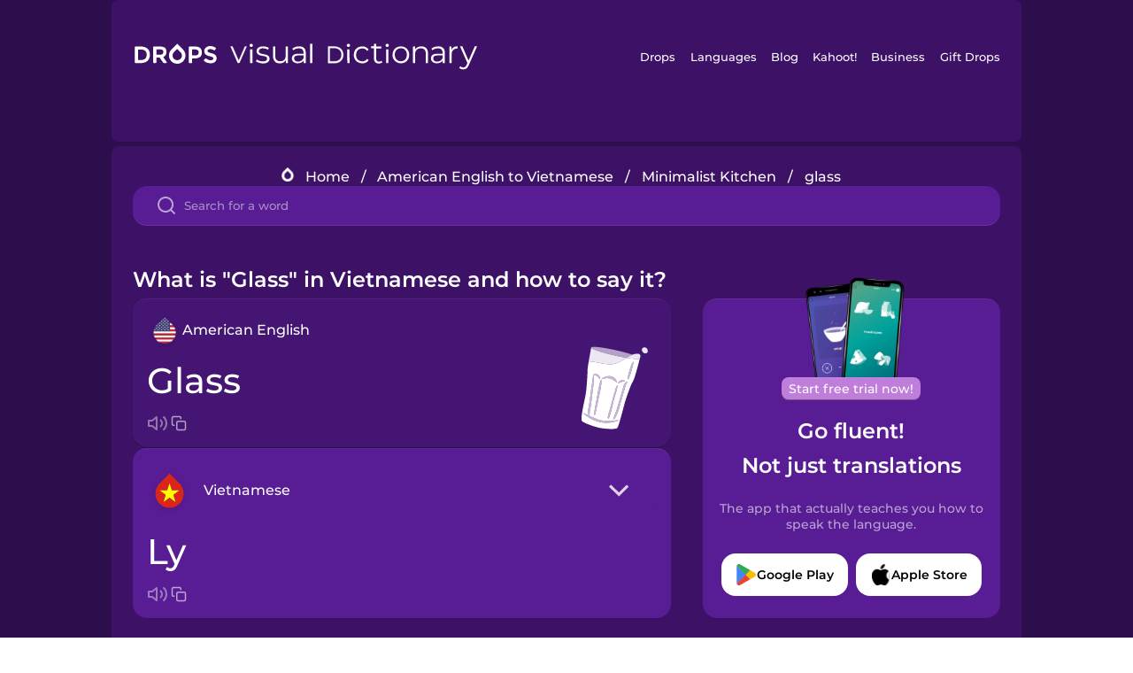

--- FILE ---
content_type: text/html
request_url: https://languagedrops.com/word/en/english/vietnamese/translate/glass/
body_size: 11815
content:
<!DOCTYPE html><html lang="en"><head><meta name="generator" content="React Static"/><title data-react-helmet="true">What is &quot;Glass&quot; in Vietnamese and how to say it?</title><meta data-react-helmet="true" name="description" content="Learn the word for &quot;Glass&quot; and other related vocabulary in Vietnamese so that you can talk about Minimalist Kitchen with confidence."/><script>(function(w,d,s,l,i){w[l]=w[l]||[];w[l].push({'gtm.start':
new Date().getTime(),event:'gtm.js'});var f=d.getElementsByTagName(s)[0],
j=d.createElement(s),dl=l!='dataLayer'?'&l='+l:'';j.async=true;j.src=
'https://www.googletagmanager.com/gtm.js?id='+i+dl;f.parentNode.insertBefore(j,f);
})(window,document,'script','dataLayer','GTM-NQMMXQR');
window.dataLayer = window.dataLayer || [];function gtag(){window.dataLayer.push(arguments)};gtag('js', new Date());</script><script>
  (function() {
    var script = document.createElement('script');
    script.type = 'text/javascript';
    script.async = true;
    script.setAttribute('data-noptimize', '1');
    script.setAttribute('data-cfasync', 'false');
    script.src = '//scripts.pubnation.com/tags/c6bc3913-5bee-4d60-adca-71ff3c54b07a.js';
    document.head.appendChild(script);
  })();
</script><link rel="preload" as="script" href="/word/templates/vendors~src/pages/Topic/TopicPage~src/pages/Translation/TranslationPage~src/pages/category/categoryP~6614e107.6fff4110.js"/><link rel="preload" as="script" href="/word/templates/src/pages/Topic/TopicPage~src/pages/Translation/TranslationPage~src/pages/category/categoryPage~src/~f0a404ff.3d24626f.js"/><link rel="preload" as="script" href="/word/templates/src/pages/Translation/TranslationPage~src/pages/uiHome/uiHomePage.9691a931.js"/><link rel="preload" as="script" href="/word/templates/src/pages/Translation/TranslationPage.02cd2c1c.js"/><link rel="preload" as="script" href="/word/templates/styles.d149ac83.js"/><link rel="preload" as="script" href="/word/templates/vendors~main.17b8031b.js"/><link rel="preload" as="script" href="/word/main.ba1a7cee.js"/><link rel="preload" as="style" href="/word/styles.d149ac83.css"/><link rel="stylesheet" href="/word/styles.d149ac83.css"/><meta charSet="UTF-8"/><link rel="canonical" href="https://languagedrops.com/word/en/english/vietnamese/translate/glass/"/><meta name="apple-itunes-app" content="app-id=939540371"/><link rel="icon" href="/word/assets/icons/favicon.png"/><link rel="shortcut icon" href="/word/assets/icons/favicon.png"/><meta name="viewport" content="width=device-width, initial-scale=1.0, maximum-scale=1.0, minimum-scale=1.0"/></head><body style="visibility:collapse;height:0;width:0;display:none"><noscript><iframe src="https://www.googletagmanager.com/ns.html?id=GTM-NQMMXQR" height="0" width="0" style="display:none;visibility:hidden"></iframe></noscript><div id="root"><div class="main-container"><div class="translation-page-container"><div class="section-container section-last-long-section "><div style="background-image:url(&#x27;/word/assets/icons/logo.svg&#x27;" class="header-container"><div class="header-links"><div class="header-link"><a href="https://languagedrops.com/" class="header-link-link">Drops</a></div><div class="header-link"><a href="https://languagedrops.com/languages" class="header-link-link">Languages</a></div><div class="header-link"><a href="https://languagedrops.com/blog" class="header-link-link">Blog</a></div><div class="header-link"><a href="https://kahoot.com" class="header-link-link">Kahoot!</a></div><div class="header-link"><a href="https://languagedrops.com/business" class="header-link-link">Business</a></div><div class="header-link"><a href="https://languagedrops.com/gift-drops" class="header-link-link">Gift Drops</a></div></div><div class="hamburger"><img src="https://languagedrops.com/word/assets/icons/hamburger.svg"/></div></div></div><div class="section-container section-last-long-section "><div class="sub-header-new-container"><div class="breadcrumb-bar-new-container"><img class="breadcrumb-bar-logo" src="https://languagedrops.com/word/assets/icons/drop.png"/><a title="Home" href="/word/en/" class="breadcrumb-link">Home</a><span class="breadcrumb-bar-separator">/</span><a title="American English to Vietnamese" href="/word/en/english/vietnamese/" class="breadcrumb-link">American English to Vietnamese</a><span class="breadcrumb-bar-separator">/</span><a title="Minimalist Kitchen" href="/word/en/english/vietnamese/topics/minimalist_kitchen/" class="breadcrumb-link">Minimalist Kitchen</a><span class="breadcrumb-bar-separator">/</span><span class="breadcrumb-no-link">glass</span></div><div class="ais-InstantSearch__root"><div class="word-search-search-container"><div class="word-search-input-container"><img src="https://languagedrops.com/word/assets/icons/search.svg" class="word-search-input-icon"/><input type="text" class="word-search-input" value="" spellcheck="false" placeholder="Search for a word"/></div></div></div></div><h1 class="translation-page-title">What is &quot;Glass&quot; in Vietnamese and how to say it?</h1><div class="translation-container"><div class="translation-words-container"><div class="translation-native"><div class="translation-side"><div class="translation-side-language-container"><img src="https://languagedrops.com/word/assets/icons/languages/flag_drop_english.png" class="translation-side-language-image"/><span class="translation-side-language">American English</span></div><div class="particle-left"><h3 class="particle-text">glass</h3><div class="particle-quick-actions"><div class="particle-speaker"><figure class="speaker-container  speaker-no-sound"><img class="speaker-image" src="https://languagedrops.com/word/assets/icons/speaker.svg"/><audio src="https://content-prod.drops-files.com/v90/sound/mp3/c8e8af0b799eac7631f08d752324ce4d4f2bb371.mp3"></audio></figure></div><img class="particle-copy" src="https://languagedrops.com/word/assets/icons/copy.svg"/></div></div></div><div class="translation-illustration"><img decoding="async" title="glass-ly" alt="glass-ly.svg" class="word-image-image" src="https://content-prod.drops-files.com/v90/svg/v17/8f673598228b41e4f63a8cba4b28e791240a2307.svg"/></div></div><div class="translation-foreign"><div class="translation-side"><div class="translation-side-language-container"><div class="drops-button language-selector " style="background-color:#581D94"><div class="language-selector-new-row" style="background-color:#581D94"><div class="language-selector-info " style="background-image:url(/word/assets/icons/languages/flag_drop_vietnamese.png)">Vietnamese</div><img src="https://languagedrops.com/word/assets/icons/arrow.svg" class="language-selector-arrow "/></div><div class="language-selector-list-new " style="background-color:#581D94"><div class="language-selector-option" style="background-image:url(/word/assets/icons/languages/flag_drop_arabic.png)">Arabic</div><div class="language-selector-option" style="background-image:url(/word/assets/icons/languages/flag_drop_bosnian.png)">Bosnian</div><div class="language-selector-option" style="background-image:url(/word/assets/icons/languages/flag_drop_portuguese.png)">Brazilian Portuguese</div><div class="language-selector-option" style="background-image:url(/word/assets/icons/languages/flag_drop_chineseCantonese.png)">Cantonese Chinese</div><div class="language-selector-option" style="background-image:url(/word/assets/icons/languages/flag_drop_spanish.png)">Castilian Spanish</div><div class="language-selector-option" style="background-image:url(/word/assets/icons/languages/flag_drop_catalan.png)">Catalan</div><div class="language-selector-option" style="background-image:url(/word/assets/icons/languages/flag_drop_croatian.png)">Croatian</div><div class="language-selector-option" style="background-image:url(/word/assets/icons/languages/flag_drop_danish.png)">Danish</div><div class="language-selector-option" style="background-image:url(/word/assets/icons/languages/flag_drop_dutch.png)">Dutch</div><div class="language-selector-option" style="background-image:url(/word/assets/icons/languages/flag_drop_esperanto.png)">Esperanto</div><div class="language-selector-option" style="background-image:url(/word/assets/icons/languages/flag_drop_estonian.png)">Estonian</div><div class="language-selector-option" style="background-image:url(/word/assets/icons/languages/flag_drop_portugueseEuropean.png)">European Portuguese</div><div class="language-selector-option" style="background-image:url(/word/assets/icons/languages/flag_drop_finnish.png)">Finnish</div><div class="language-selector-option" style="background-image:url(/word/assets/icons/languages/flag_drop_french.png)">French</div><div class="language-selector-option" style="background-image:url(/word/assets/icons/languages/flag_drop_galician.png)">Galician</div><div class="language-selector-option" style="background-image:url(/word/assets/icons/languages/flag_drop_german.png)">German</div><div class="language-selector-option" style="background-image:url(/word/assets/icons/languages/flag_drop_greek.png)">Greek</div><div class="language-selector-option" style="background-image:url(/word/assets/icons/languages/flag_drop_hawaiian.png)">Hawaiian</div><div class="language-selector-option" style="background-image:url(/word/assets/icons/languages/flag_drop_hebrew.png)">Hebrew</div><div class="language-selector-option" style="background-image:url(/word/assets/icons/languages/flag_drop_hindi.png)">Hindi</div><div class="language-selector-option" style="background-image:url(/word/assets/icons/languages/flag_drop_hungarian.png)">Hungarian</div><div class="language-selector-option" style="background-image:url(/word/assets/icons/languages/flag_drop_icelandic.png)">Icelandic</div><div class="language-selector-option" style="background-image:url(/word/assets/icons/languages/flag_drop_igbo.png)">Igbo</div><div class="language-selector-option" style="background-image:url(/word/assets/icons/languages/flag_drop_indonesian.png)">Indonesian</div><div class="language-selector-option" style="background-image:url(/word/assets/icons/languages/flag_drop_italian.png)">Italian</div><div class="language-selector-option" style="background-image:url(/word/assets/icons/languages/flag_drop_japanese.png)">Japanese</div><div class="language-selector-option" style="background-image:url(/word/assets/icons/languages/flag_drop_korean.png)">Korean</div><div class="language-selector-option" style="background-image:url(/word/assets/icons/languages/flag_drop_chinese.png)">Mandarin Chinese</div><div class="language-selector-option" style="background-image:url(/word/assets/icons/languages/flag_drop_spanishMexican.png)">Mexican Spanish</div><div class="language-selector-option" style="background-image:url(/word/assets/icons/languages/flag_drop_maori.png)">Māori</div><div class="language-selector-option" style="background-image:url(/word/assets/icons/languages/flag_drop_norwegian.png)">Norwegian</div><div class="language-selector-option" style="background-image:url(/word/assets/icons/languages/flag_drop_persian.png)">Persian</div><div class="language-selector-option" style="background-image:url(/word/assets/icons/languages/flag_drop_polish.png)">Polish</div><div class="language-selector-option" style="background-image:url(/word/assets/icons/languages/flag_drop_romanian.png)">Romanian</div><div class="language-selector-option" style="background-image:url(/word/assets/icons/languages/flag_drop_russian.png)">Russian</div><div class="language-selector-option" style="background-image:url(/word/assets/icons/languages/flag_drop_samoan.png)">Samoan</div><div class="language-selector-option" style="background-image:url(/word/assets/icons/languages/flag_drop_sanskrit.png)">Sanskrit</div><div class="language-selector-option" style="background-image:url(/word/assets/icons/languages/flag_drop_serbian.png)">Serbian</div><div class="language-selector-option" style="background-image:url(/word/assets/icons/languages/flag_drop_swahili.png)">Swahili</div><div class="language-selector-option" style="background-image:url(/word/assets/icons/languages/flag_drop_swedish.png)">Swedish</div><div class="language-selector-option" style="background-image:url(/word/assets/icons/languages/flag_drop_tagalog.png)">Tagalog</div><div class="language-selector-option" style="background-image:url(/word/assets/icons/languages/flag_drop_thai.png)">Thai</div><div class="language-selector-option" style="background-image:url(/word/assets/icons/languages/flag_drop_turkish.png)">Turkish</div><div class="language-selector-option" style="background-image:url(/word/assets/icons/languages/flag_drop_ukrainian.png)">Ukrainian</div><div class="language-selector-option" style="background-image:url(/word/assets/icons/languages/flag_drop_vietnamese.png)">Vietnamese</div><div class="language-selector-option" style="background-image:url(/word/assets/icons/languages/flag_drop_yoruba.png)">Yoruba</div></div><div class="language-selector-open-background closing"></div></div></div><div class="particle-right"><h3 class="particle-text">ly</h3><div class="particle-quick-actions"><div class="particle-speaker"><figure class="speaker-container  speaker-no-sound"><img class="speaker-image" src="https://languagedrops.com/word/assets/icons/speaker.svg"/><audio src="https://content-prod.drops-files.com/v90/sound/mp3/aa2d4d48b1000eb5c373e45b7d0f1a5eb1e35937.mp3"></audio></figure></div><img class="particle-copy" src="https://languagedrops.com/word/assets/icons/copy.svg"/></div></div></div></div></div><div class="app-redirect"><img src="https://languagedrops.com/word/assets/icons/mobileAppScreenshot.png" class="app-redirect-screenshot"/><span class="app-redirect-screenshot-title">Start free trial now!</span><div><h1 class="app-redirect-title">Go fluent!</h1><h1 class="app-redirect-title">Not just translations</h1></div><h3 class="app-redirect-description">The app that actually teaches you how to speak the language.</h3><div class="store-buttons-container"><div class="store-buttons-button"><img class="store-buttons-icon" src="https://languagedrops.com/word/assets/icons/google.svg"/><span class="store-buttons-text">Google Play</span></div><div class="store-buttons-button"><img class="store-buttons-icon" src="https://languagedrops.com/word/assets/icons/apple.svg"/><span class="store-buttons-text">Apple Store</span></div></div></div></div></div><div class="section-container section-last-long-section "><h2 class="bites-title">Learn the word in this minigame:</h2><div class="translation-page-bites-iframe-container"><iframe class="translation-page-bites-iframe" src=""></iframe></div></div><div class="section-container section-last-long-section "><div class="section-title-container"><h2 class="section-title">More Minimalist Kitchen Vocabulary in Vietnamese</h2></div><div class="topic-container"><div class="topic-header-container"><div class="topic-header-first-word"><span>American English</span></div><img src="https://languagedrops.com/word/assets/icons/swapper.svg" class="topic-header-arrow"/><div class="topic-header-second-word"><span>Vietnamese</span></div></div><div class="topic-new-row-wrapper"><a class="topic-new-row" href="/word/en/english/vietnamese/translate/fork"><div class="topic-new-row-translation-container"><div class="topic-new-row-languages-wrapper"><div class="topic-new-row-language-container"><img src="https://languagedrops.com/word/assets/icons/languages/flag_drop_english.png" class="topic-new-row-language-image"/><span class="topic-new-row-language">fork</span></div><div class="topic-new-row-language-container-foreign"><img src="https://languagedrops.com/word/assets/icons/languages/flag_drop_vietnamese.png" class="topic-new-row-language-image"/><span class="topic-new-row-language">nĩa</span></div></div><div class="topic-new-row-illustration"><img decoding="async" title="fork-nĩa" alt="fork-nĩa.svg" class="word-image-image" src="https://content-prod.drops-files.com/v90/svg/v17/14520974683e1cfb89a848dfe578a3d3d930fd40.svg"/></div></div><div class="topic-new-row-quick-actions"><div class="topic-new-row-speaker"><figure class="speaker-container  speaker-no-sound"><img class="speaker-image" src="https://languagedrops.com/word/assets/icons/speaker.svg"/><audio src="https://content-prod.drops-files.com/v90/sound/mp3/e149228a35646d8571ae356a713368b01bfc4dd8.mp3"></audio></figure></div><div class="topic-new-row-row-center"><img class="topic-new-row-copy" src="https://languagedrops.com/word/assets/icons/copy.svg"/><img class="topic-new-row-share" src="https://languagedrops.com/word/assets/icons/share.svg"/></div></div></a><a class="topic-new-row" href="/word/en/english/vietnamese/translate/knife"><div class="topic-new-row-translation-container"><div class="topic-new-row-languages-wrapper"><div class="topic-new-row-language-container"><img src="https://languagedrops.com/word/assets/icons/languages/flag_drop_english.png" class="topic-new-row-language-image"/><span class="topic-new-row-language">knife</span></div><div class="topic-new-row-language-container-foreign"><img src="https://languagedrops.com/word/assets/icons/languages/flag_drop_vietnamese.png" class="topic-new-row-language-image"/><span class="topic-new-row-language">dao</span></div></div><div class="topic-new-row-illustration"><img decoding="async" title="knife-dao" alt="knife-dao.svg" class="word-image-image" src="https://content-prod.drops-files.com/v90/svg/v17/0bfeed916a80d191f397c19f8b00992e3f4b5fe2.svg"/></div></div><div class="topic-new-row-quick-actions"><div class="topic-new-row-speaker"><figure class="speaker-container  speaker-no-sound"><img class="speaker-image" src="https://languagedrops.com/word/assets/icons/speaker.svg"/><audio src="https://content-prod.drops-files.com/v90/sound/mp3/28e69532d0f537ed0e5112864cc5d930edd35c86.mp3"></audio></figure></div><div class="topic-new-row-row-center"><img class="topic-new-row-copy" src="https://languagedrops.com/word/assets/icons/copy.svg"/><img class="topic-new-row-share" src="https://languagedrops.com/word/assets/icons/share.svg"/></div></div></a><a class="topic-new-row" href="/word/en/english/vietnamese/translate/spoon"><div class="topic-new-row-translation-container"><div class="topic-new-row-languages-wrapper"><div class="topic-new-row-language-container"><img src="https://languagedrops.com/word/assets/icons/languages/flag_drop_english.png" class="topic-new-row-language-image"/><span class="topic-new-row-language">spoon</span></div><div class="topic-new-row-language-container-foreign"><img src="https://languagedrops.com/word/assets/icons/languages/flag_drop_vietnamese.png" class="topic-new-row-language-image"/><span class="topic-new-row-language">muỗng</span></div></div><div class="topic-new-row-illustration"><img decoding="async" title="spoon-muỗng" alt="spoon-muỗng.svg" class="word-image-image" src="https://content-prod.drops-files.com/v90/svg/v17/00ef13c935051d6ab2ecc88aad9364a2e00e8de4.svg"/></div></div><div class="topic-new-row-quick-actions"><div class="topic-new-row-speaker"><figure class="speaker-container  speaker-no-sound"><img class="speaker-image" src="https://languagedrops.com/word/assets/icons/speaker.svg"/><audio src="https://content-prod.drops-files.com/v90/sound/mp3/653fc60e5229723fd0d3e387cde363f7752cc631.mp3"></audio></figure></div><div class="topic-new-row-row-center"><img class="topic-new-row-copy" src="https://languagedrops.com/word/assets/icons/copy.svg"/><img class="topic-new-row-share" src="https://languagedrops.com/word/assets/icons/share.svg"/></div></div></a><a class="topic-new-row" href="/word/en/english/vietnamese/translate/kitchen"><div class="topic-new-row-translation-container"><div class="topic-new-row-languages-wrapper"><div class="topic-new-row-language-container"><img src="https://languagedrops.com/word/assets/icons/languages/flag_drop_english.png" class="topic-new-row-language-image"/><span class="topic-new-row-language">kitchen</span></div><div class="topic-new-row-language-container-foreign"><img src="https://languagedrops.com/word/assets/icons/languages/flag_drop_vietnamese.png" class="topic-new-row-language-image"/><span class="topic-new-row-language">nhà bếp</span></div></div><div class="topic-new-row-illustration"><img decoding="async" title="kitchen-nhà bếp" alt="kitchen-nhà bếp.svg" class="word-image-image" src="https://content-prod.drops-files.com/v90/svg/v17/f839bdb7be72f78d2a5e8fd09d676c6d0c634594.svg"/></div></div><div class="topic-new-row-quick-actions"><div class="topic-new-row-speaker"><figure class="speaker-container  speaker-no-sound"><img class="speaker-image" src="https://languagedrops.com/word/assets/icons/speaker.svg"/><audio src="https://content-prod.drops-files.com/v90/sound/mp3/557f9285fa541332ecb077d2bce1be998bf6a11d.mp3"></audio></figure></div><div class="topic-new-row-row-center"><img class="topic-new-row-copy" src="https://languagedrops.com/word/assets/icons/copy.svg"/><img class="topic-new-row-share" src="https://languagedrops.com/word/assets/icons/share.svg"/></div></div></a><a class="topic-new-row" href="/word/en/english/vietnamese/translate/oven"><div class="topic-new-row-translation-container"><div class="topic-new-row-languages-wrapper"><div class="topic-new-row-language-container"><img src="https://languagedrops.com/word/assets/icons/languages/flag_drop_english.png" class="topic-new-row-language-image"/><span class="topic-new-row-language">oven</span></div><div class="topic-new-row-language-container-foreign"><img src="https://languagedrops.com/word/assets/icons/languages/flag_drop_vietnamese.png" class="topic-new-row-language-image"/><span class="topic-new-row-language">lò nướng</span></div></div><div class="topic-new-row-illustration"><img decoding="async" title="oven-lò nướng" alt="oven-lò nướng.svg" class="word-image-image" src="https://content-prod.drops-files.com/v90/svg/v17/3554471219a4da91db2deabe11f8a9195e03c740.svg"/></div></div><div class="topic-new-row-quick-actions"><div class="topic-new-row-speaker"><figure class="speaker-container  speaker-no-sound"><img class="speaker-image" src="https://languagedrops.com/word/assets/icons/speaker.svg"/><audio src="https://content-prod.drops-files.com/v90/sound/mp3/f866f97ee503a1692bfd1a3947b51351abd3a9c6.mp3"></audio></figure></div><div class="topic-new-row-row-center"><img class="topic-new-row-copy" src="https://languagedrops.com/word/assets/icons/copy.svg"/><img class="topic-new-row-share" src="https://languagedrops.com/word/assets/icons/share.svg"/></div></div></a><a class="topic-new-row" href="/word/en/english/vietnamese/translate/refrigerator"><div class="topic-new-row-translation-container"><div class="topic-new-row-languages-wrapper"><div class="topic-new-row-language-container"><img src="https://languagedrops.com/word/assets/icons/languages/flag_drop_english.png" class="topic-new-row-language-image"/><span class="topic-new-row-language">refrigerator</span></div><div class="topic-new-row-language-container-foreign"><img src="https://languagedrops.com/word/assets/icons/languages/flag_drop_vietnamese.png" class="topic-new-row-language-image"/><span class="topic-new-row-language">tủ lạnh</span></div></div><div class="topic-new-row-illustration"><img decoding="async" title="refrigerator-tủ lạnh" alt="refrigerator-tủ lạnh.svg" class="word-image-image" src="https://content-prod.drops-files.com/v90/svg/v17/27fe862f44bec11007e337eb173e375d4e972478.svg"/></div></div><div class="topic-new-row-quick-actions"><div class="topic-new-row-speaker"><figure class="speaker-container  speaker-no-sound"><img class="speaker-image" src="https://languagedrops.com/word/assets/icons/speaker.svg"/><audio src="https://content-prod.drops-files.com/v90/sound/mp3/daf765a076c1704eb9d236fea2af81a163561234.mp3"></audio></figure></div><div class="topic-new-row-row-center"><img class="topic-new-row-copy" src="https://languagedrops.com/word/assets/icons/copy.svg"/><img class="topic-new-row-share" src="https://languagedrops.com/word/assets/icons/share.svg"/></div></div></a><a class="topic-new-row" href="/word/en/english/vietnamese/translate/pepper"><div class="topic-new-row-translation-container"><div class="topic-new-row-languages-wrapper"><div class="topic-new-row-language-container"><img src="https://languagedrops.com/word/assets/icons/languages/flag_drop_english.png" class="topic-new-row-language-image"/><span class="topic-new-row-language">pepper</span></div><div class="topic-new-row-language-container-foreign"><img src="https://languagedrops.com/word/assets/icons/languages/flag_drop_vietnamese.png" class="topic-new-row-language-image"/><span class="topic-new-row-language">tiêu</span></div></div><div class="topic-new-row-illustration"><img decoding="async" title="pepper-tiêu" alt="pepper-tiêu.svg" class="word-image-image" src="https://content-prod.drops-files.com/v90/svg/v17/8a234a3ecf55de9361ffd7231158378f8e7ecc60.svg"/></div></div><div class="topic-new-row-quick-actions"><div class="topic-new-row-speaker"><figure class="speaker-container  speaker-no-sound"><img class="speaker-image" src="https://languagedrops.com/word/assets/icons/speaker.svg"/><audio src="https://content-prod.drops-files.com/v90/sound/mp3/011c26639f98b53d378422d98a447c958623b9bc.mp3"></audio></figure></div><div class="topic-new-row-row-center"><img class="topic-new-row-copy" src="https://languagedrops.com/word/assets/icons/copy.svg"/><img class="topic-new-row-share" src="https://languagedrops.com/word/assets/icons/share.svg"/></div></div></a><a class="topic-new-row" href="/word/en/english/vietnamese/translate/salt"><div class="topic-new-row-translation-container"><div class="topic-new-row-languages-wrapper"><div class="topic-new-row-language-container"><img src="https://languagedrops.com/word/assets/icons/languages/flag_drop_english.png" class="topic-new-row-language-image"/><span class="topic-new-row-language">salt</span></div><div class="topic-new-row-language-container-foreign"><img src="https://languagedrops.com/word/assets/icons/languages/flag_drop_vietnamese.png" class="topic-new-row-language-image"/><span class="topic-new-row-language">muối</span></div></div><div class="topic-new-row-illustration"><img decoding="async" title="salt-muối" alt="salt-muối.svg" class="word-image-image" src="https://content-prod.drops-files.com/v90/svg/v17/084c636fcf4c707808f7dc09cd3ec9ae8e1ecf81.svg"/></div></div><div class="topic-new-row-quick-actions"><div class="topic-new-row-speaker"><figure class="speaker-container  speaker-no-sound"><img class="speaker-image" src="https://languagedrops.com/word/assets/icons/speaker.svg"/><audio src="https://content-prod.drops-files.com/v90/sound/mp3/482d98945572e73e089a1597efdf9a8d0e4a084b.mp3"></audio></figure></div><div class="topic-new-row-row-center"><img class="topic-new-row-copy" src="https://languagedrops.com/word/assets/icons/copy.svg"/><img class="topic-new-row-share" src="https://languagedrops.com/word/assets/icons/share.svg"/></div></div></a><a class="topic-new-row" href="/word/en/english/vietnamese/translate/cookbook"><div class="topic-new-row-translation-container"><div class="topic-new-row-languages-wrapper"><div class="topic-new-row-language-container"><img src="https://languagedrops.com/word/assets/icons/languages/flag_drop_english.png" class="topic-new-row-language-image"/><span class="topic-new-row-language">cookbook</span></div><div class="topic-new-row-language-container-foreign"><img src="https://languagedrops.com/word/assets/icons/languages/flag_drop_vietnamese.png" class="topic-new-row-language-image"/><span class="topic-new-row-language">sách nấu ăn</span></div></div><div class="topic-new-row-illustration"><img decoding="async" title="cookbook-sách nấu ăn" alt="cookbook-sách nấu ăn.svg" class="word-image-image" src="https://content-prod.drops-files.com/v90/svg/v17/bb4d7340e29644683034470ac263346b2d537d5b.svg"/></div></div><div class="topic-new-row-quick-actions"><div class="topic-new-row-speaker"><figure class="speaker-container  speaker-no-sound"><img class="speaker-image" src="https://languagedrops.com/word/assets/icons/speaker.svg"/><audio src="https://content-prod.drops-files.com/v90/sound/mp3/8ab785a1896cd5d2512df1fcf3c25b35e42c96fa.mp3"></audio></figure></div><div class="topic-new-row-row-center"><img class="topic-new-row-copy" src="https://languagedrops.com/word/assets/icons/copy.svg"/><img class="topic-new-row-share" src="https://languagedrops.com/word/assets/icons/share.svg"/></div></div></a><a class="topic-new-row" href="/word/en/english/vietnamese/translate/mixing_bowl"><div class="topic-new-row-translation-container"><div class="topic-new-row-languages-wrapper"><div class="topic-new-row-language-container"><img src="https://languagedrops.com/word/assets/icons/languages/flag_drop_english.png" class="topic-new-row-language-image"/><span class="topic-new-row-language">mixing bowl</span></div><div class="topic-new-row-language-container-foreign"><img src="https://languagedrops.com/word/assets/icons/languages/flag_drop_vietnamese.png" class="topic-new-row-language-image"/><span class="topic-new-row-language">tô trộn</span></div></div><div class="topic-new-row-illustration"><img decoding="async" title="mixing bowl-tô trộn" alt="mixing bowl-tô trộn.svg" class="word-image-image" src="https://content-prod.drops-files.com/v90/svg/v17/20b3b2dfa3ed2437fa9540ae88ccecc47685f74f.svg"/></div></div><div class="topic-new-row-quick-actions"><div class="topic-new-row-speaker"><figure class="speaker-container  speaker-no-sound"><img class="speaker-image" src="https://languagedrops.com/word/assets/icons/speaker.svg"/><audio src="https://content-prod.drops-files.com/v90/sound/mp3/4cb90464ff333aa051692b34547baac9b4a0bb31.mp3"></audio></figure></div><div class="topic-new-row-row-center"><img class="topic-new-row-copy" src="https://languagedrops.com/word/assets/icons/copy.svg"/><img class="topic-new-row-share" src="https://languagedrops.com/word/assets/icons/share.svg"/></div></div></a><a class="topic-new-row" href="/word/en/english/vietnamese/translate/plate"><div class="topic-new-row-translation-container"><div class="topic-new-row-languages-wrapper"><div class="topic-new-row-language-container"><img src="https://languagedrops.com/word/assets/icons/languages/flag_drop_english.png" class="topic-new-row-language-image"/><span class="topic-new-row-language">plate</span></div><div class="topic-new-row-language-container-foreign"><img src="https://languagedrops.com/word/assets/icons/languages/flag_drop_vietnamese.png" class="topic-new-row-language-image"/><span class="topic-new-row-language">đĩa</span></div></div><div class="topic-new-row-illustration"><img decoding="async" title="plate-đĩa" alt="plate-đĩa.svg" class="word-image-image" src="https://content-prod.drops-files.com/v90/svg/v17/9c57f6a9d3d2e371271298946806a130da66b4dd.svg"/></div></div><div class="topic-new-row-quick-actions"><div class="topic-new-row-speaker"><figure class="speaker-container  speaker-no-sound"><img class="speaker-image" src="https://languagedrops.com/word/assets/icons/speaker.svg"/><audio src="https://content-prod.drops-files.com/v90/sound/mp3/c4d42d0fcb5e95fda14cbd75a57535f578e959b0.mp3"></audio></figure></div><div class="topic-new-row-row-center"><img class="topic-new-row-copy" src="https://languagedrops.com/word/assets/icons/copy.svg"/><img class="topic-new-row-share" src="https://languagedrops.com/word/assets/icons/share.svg"/></div></div></a><a class="topic-new-row" href="/word/en/english/vietnamese/translate/microwave"><div class="topic-new-row-translation-container"><div class="topic-new-row-languages-wrapper"><div class="topic-new-row-language-container"><img src="https://languagedrops.com/word/assets/icons/languages/flag_drop_english.png" class="topic-new-row-language-image"/><span class="topic-new-row-language">microwave</span></div><div class="topic-new-row-language-container-foreign"><img src="https://languagedrops.com/word/assets/icons/languages/flag_drop_vietnamese.png" class="topic-new-row-language-image"/><span class="topic-new-row-language">lò vi sóng</span></div></div><div class="topic-new-row-illustration"><img decoding="async" title="microwave-lò vi sóng" alt="microwave-lò vi sóng.svg" class="word-image-image" src="https://content-prod.drops-files.com/v90/svg/v17/67d9e55fd453e0a7757907a8c93ec554561d2d22.svg"/></div></div><div class="topic-new-row-quick-actions"><div class="topic-new-row-speaker"><figure class="speaker-container  speaker-no-sound"><img class="speaker-image" src="https://languagedrops.com/word/assets/icons/speaker.svg"/><audio src="https://content-prod.drops-files.com/v90/sound/mp3/4622c9e62d69efa647971e9f6f57c9fc0b94f320.mp3"></audio></figure></div><div class="topic-new-row-row-center"><img class="topic-new-row-copy" src="https://languagedrops.com/word/assets/icons/copy.svg"/><img class="topic-new-row-share" src="https://languagedrops.com/word/assets/icons/share.svg"/></div></div></a><a class="topic-new-row" href="/word/en/english/vietnamese/translate/air_fryer"><div class="topic-new-row-translation-container"><div class="topic-new-row-languages-wrapper"><div class="topic-new-row-language-container"><img src="https://languagedrops.com/word/assets/icons/languages/flag_drop_english.png" class="topic-new-row-language-image"/><span class="topic-new-row-language">air fryer</span></div><div class="topic-new-row-language-container-foreign"><img src="https://languagedrops.com/word/assets/icons/languages/flag_drop_vietnamese.png" class="topic-new-row-language-image"/><span class="topic-new-row-language">nồi chiên không dầu</span></div></div><div class="topic-new-row-illustration"><img decoding="async" title="air fryer-nồi chiên không dầu" alt="air fryer-nồi chiên không dầu.svg" class="word-image-image" src="https://content-prod.drops-files.com/v90/svg/v17/a062e206900dca2a15402e792430bdc914536b72.svg"/></div></div><div class="topic-new-row-quick-actions"><div class="topic-new-row-speaker"><figure class="speaker-container  speaker-no-sound"><img class="speaker-image" src="https://languagedrops.com/word/assets/icons/speaker.svg"/><audio src="https://content-prod.drops-files.com/v90/sound/mp3/ba97c5de352434955c7952466d1ab0fe4b0d81e4.mp3"></audio></figure></div><div class="topic-new-row-row-center"><img class="topic-new-row-copy" src="https://languagedrops.com/word/assets/icons/copy.svg"/><img class="topic-new-row-share" src="https://languagedrops.com/word/assets/icons/share.svg"/></div></div></a><a class="topic-new-row" href="/word/en/english/vietnamese/translate/recipe"><div class="topic-new-row-translation-container"><div class="topic-new-row-languages-wrapper"><div class="topic-new-row-language-container"><img src="https://languagedrops.com/word/assets/icons/languages/flag_drop_english.png" class="topic-new-row-language-image"/><span class="topic-new-row-language">recipe</span></div><div class="topic-new-row-language-container-foreign"><img src="https://languagedrops.com/word/assets/icons/languages/flag_drop_vietnamese.png" class="topic-new-row-language-image"/><span class="topic-new-row-language">công thức</span></div></div><div class="topic-new-row-illustration"><img decoding="async" title="recipe-công thức" alt="recipe-công thức.svg" class="word-image-image" src="https://content-prod.drops-files.com/v90/svg/v17/23976f7abbbfa64045867dbf2d844a5c6a36ebb2.svg"/></div></div><div class="topic-new-row-quick-actions"><div class="topic-new-row-speaker"><figure class="speaker-container  speaker-no-sound"><img class="speaker-image" src="https://languagedrops.com/word/assets/icons/speaker.svg"/><audio src="https://content-prod.drops-files.com/v90/sound/mp3/11af0bb8ae0e610f21971fd9d79e23240463b694.mp3"></audio></figure></div><div class="topic-new-row-row-center"><img class="topic-new-row-copy" src="https://languagedrops.com/word/assets/icons/copy.svg"/><img class="topic-new-row-share" src="https://languagedrops.com/word/assets/icons/share.svg"/></div></div></a><a class="topic-new-row" href="/word/en/english/vietnamese/translate/wooden_spoon"><div class="topic-new-row-translation-container"><div class="topic-new-row-languages-wrapper"><div class="topic-new-row-language-container"><img src="https://languagedrops.com/word/assets/icons/languages/flag_drop_english.png" class="topic-new-row-language-image"/><span class="topic-new-row-language">wooden spoon</span></div><div class="topic-new-row-language-container-foreign"><img src="https://languagedrops.com/word/assets/icons/languages/flag_drop_vietnamese.png" class="topic-new-row-language-image"/><span class="topic-new-row-language">muôi gỗ</span></div></div><div class="topic-new-row-illustration"><img decoding="async" title="wooden spoon-muôi gỗ" alt="wooden spoon-muôi gỗ.svg" class="word-image-image" src="https://content-prod.drops-files.com/v90/svg/v17/b0050aa168b7332a94ee42f84da8f7a9412343b7.svg"/></div></div><div class="topic-new-row-quick-actions"><div class="topic-new-row-speaker"><figure class="speaker-container  speaker-no-sound"><img class="speaker-image" src="https://languagedrops.com/word/assets/icons/speaker.svg"/><audio src="https://content-prod.drops-files.com/v90/sound/mp3/5c19f252909a2812b52b3a278accab540aa1491a.mp3"></audio></figure></div><div class="topic-new-row-row-center"><img class="topic-new-row-copy" src="https://languagedrops.com/word/assets/icons/copy.svg"/><img class="topic-new-row-share" src="https://languagedrops.com/word/assets/icons/share.svg"/></div></div></a><a class="topic-new-row" href="/word/en/english/vietnamese/translate/i_cook"><div class="topic-new-row-translation-container"><div class="topic-new-row-languages-wrapper"><div class="topic-new-row-language-container"><img src="https://languagedrops.com/word/assets/icons/languages/flag_drop_english.png" class="topic-new-row-language-image"/><span class="topic-new-row-language">I cook</span></div><div class="topic-new-row-language-container-foreign"><img src="https://languagedrops.com/word/assets/icons/languages/flag_drop_vietnamese.png" class="topic-new-row-language-image"/><span class="topic-new-row-language">Tôi nấu</span></div></div><div class="topic-new-row-illustration"><div class="animation-container"></div></div></div><div class="topic-new-row-quick-actions"><div class="topic-new-row-speaker"><figure class="speaker-container  speaker-no-sound"><img class="speaker-image" src="https://languagedrops.com/word/assets/icons/speaker.svg"/><audio src="https://content-prod.drops-files.com/v90/sound/mp3/ae6a5bbc55b99aca2410b0fbd7553d624959e903.mp3"></audio></figure></div><div class="topic-new-row-row-center"><img class="topic-new-row-copy" src="https://languagedrops.com/word/assets/icons/copy.svg"/><img class="topic-new-row-share" src="https://languagedrops.com/word/assets/icons/share.svg"/></div></div></a></div></div></div><div class="section-container section-last-long-section "><div class="section-title-container"><h2 class="section-title">Example sentences</h2></div><div class="example-sentences-container"><div class="example-sentence-container"><span class="fancy-language-container">American English</span><span class="example-sentence-sentence">Can I have a glass of water?</span></div></div></div><div class="section-container section-last-long-section "><div class="section-container section-last-long-section "><div class="section-title-container"><h2 class="section-title">How To Say &quot;Glass&quot; In 45 Languages.</h2></div><div class="word-in-other-languages-container"><span class="fancy-language-new-container">Hungarian</span><span class="word-in-other-languages-word">pohár</span></div><div class="word-in-other-languages-container"><span class="fancy-language-new-container">Korean</span><span class="word-in-other-languages-word">유리컵</span></div><div class="word-in-other-languages-container"><span class="fancy-language-new-container">Castilian Spanish</span><span class="word-in-other-languages-word">el vaso</span></div><div class="word-in-other-languages-container"><span class="fancy-language-new-container">Japanese</span><span class="word-in-other-languages-word">コップ</span></div><div class="word-in-other-languages-container"><span class="fancy-language-new-container">French</span><span class="word-in-other-languages-word">le verre</span></div><div class="word-in-other-languages-container"><span class="fancy-language-new-container">Mandarin Chinese</span><span class="word-in-other-languages-word">玻璃杯</span></div><div class="word-in-other-languages-container"><span class="fancy-language-new-container">Italian</span><span class="word-in-other-languages-word">il bicchiere</span></div><div class="word-in-other-languages-container"><span class="fancy-language-new-container">German</span><span class="word-in-other-languages-word">das Glas</span></div><div class="word-in-other-languages-container"><span class="fancy-language-new-container">Russian</span><span class="word-in-other-languages-word">стакан</span></div><div class="word-in-other-languages-container"><span class="fancy-language-new-container">Brazilian Portuguese</span><span class="word-in-other-languages-word">o copo</span></div><div class="word-in-other-languages-container"><span class="fancy-language-new-container">Hebrew</span><span class="word-in-other-languages-word">כוס</span></div><div class="word-in-other-languages-container"><span class="fancy-language-new-container">Arabic</span><span class="word-in-other-languages-word">زجاج</span></div><div class="word-in-other-languages-container"><span class="fancy-language-new-container">Turkish</span><span class="word-in-other-languages-word">bardak</span></div><div class="word-in-other-languages-container"><span class="fancy-language-new-container">Danish</span><span class="word-in-other-languages-word">glas</span></div><div class="word-in-other-languages-container"><span class="fancy-language-new-container">Swedish</span><span class="word-in-other-languages-word">glas</span></div><div class="word-in-other-languages-container"><span class="fancy-language-new-container">Norwegian</span><span class="word-in-other-languages-word">glass</span></div><div class="word-in-other-languages-container"><span class="fancy-language-new-container">Hindi</span><span class="word-in-other-languages-word">गिलास</span></div><div class="word-in-other-languages-container"><span class="fancy-language-new-container">Tagalog</span><span class="word-in-other-languages-word">baso</span></div><div class="word-in-other-languages-container"><span class="fancy-language-new-container">Esperanto</span><span class="word-in-other-languages-word">glaso</span></div><div class="word-in-other-languages-container"><span class="fancy-language-new-container">Dutch</span><span class="word-in-other-languages-word">het glas</span></div><div class="word-in-other-languages-container"><span class="fancy-language-new-container">Icelandic</span><span class="word-in-other-languages-word">glas</span></div><div class="word-in-other-languages-container"><span class="fancy-language-new-container">Indonesian</span><span class="word-in-other-languages-word">gelas</span></div><div class="word-in-other-languages-container"><span class="fancy-language-new-container">British English</span><span class="word-in-other-languages-word">glass</span></div><div class="word-in-other-languages-container"><span class="fancy-language-new-container">Mexican Spanish</span><span class="word-in-other-languages-word">el vaso</span></div><div class="word-in-other-languages-container"><span class="fancy-language-new-container">European Portuguese</span><span class="word-in-other-languages-word">o copo</span></div><div class="word-in-other-languages-container"><span class="fancy-language-new-container">Cantonese Chinese</span><span class="word-in-other-languages-word">玻璃杯</span></div><div class="word-in-other-languages-container"><span class="fancy-language-new-container">Thai</span><span class="word-in-other-languages-word">แก้ว</span></div><div class="word-in-other-languages-container"><span class="fancy-language-new-container">Polish</span><span class="word-in-other-languages-word">szklanka</span></div><div class="word-in-other-languages-container"><span class="fancy-language-new-container">Hawaiian</span><span class="word-in-other-languages-word">kīʻaha</span></div><div class="word-in-other-languages-container"><span class="fancy-language-new-container">Māori</span><span class="word-in-other-languages-word">karaehe</span></div><div class="word-in-other-languages-container"><span class="fancy-language-new-container">Samoan</span><span class="word-in-other-languages-word">ipu malamalama</span></div><div class="word-in-other-languages-container"><span class="fancy-language-new-container">Greek</span><span class="word-in-other-languages-word">ποτήρι</span></div><div class="word-in-other-languages-container"><span class="fancy-language-new-container">Finnish</span><span class="word-in-other-languages-word">lasi</span></div><div class="word-in-other-languages-container"><span class="fancy-language-new-container">Persian</span><span class="word-in-other-languages-word">لیوان</span></div><div class="word-in-other-languages-container"><span class="fancy-language-new-container">Estonian</span><span class="word-in-other-languages-word">klaas</span></div><div class="word-in-other-languages-container"><span class="fancy-language-new-container">Croatian</span><span class="word-in-other-languages-word">čaša</span></div><div class="word-in-other-languages-container"><span class="fancy-language-new-container">Serbian</span><span class="word-in-other-languages-word">чаша</span></div><div class="word-in-other-languages-container"><span class="fancy-language-new-container">Bosnian</span><span class="word-in-other-languages-word">čaša</span></div><div class="word-in-other-languages-container"><span class="fancy-language-new-container">Swahili</span><span class="word-in-other-languages-word">glasi</span></div><div class="word-in-other-languages-container"><span class="fancy-language-new-container">Yoruba</span><span class="word-in-other-languages-word">ife onígíláàsì</span></div><div class="word-in-other-languages-container"><span class="fancy-language-new-container">Igbo</span><span class="word-in-other-languages-word">ikọ nkuwa</span></div><div class="word-in-other-languages-container"><span class="fancy-language-new-container">Ukrainian</span><span class="word-in-other-languages-word">стакан</span></div></div></div><div class="section-container section-last-long-section "><div class="section-title-container"><h2 class="section-title">Other interesting topics in Vietnamese</h2></div><div class="two-columns-grid-main-container"><div class="two-columns-grid-column1"><div class="two-columns-grid-related-word-container"><div class="linkable-words-container-word-container"><a title="Making an Impact" href="/word/en/english/vietnamese/topics/making_an_impact/" class="linkable-word-box-container"><div class="linkable-word-box-image-container"><img decoding="async" class="word-image-image" src="https://content-prod.drops-files.com/v90/svg/v17/24458a9a04de9ef0f4fe4aff77e34c51eb71808a.svg"/></div><h2 class="linkable-word-box-text">Making an Impact</h2></a></div></div><div class="two-columns-grid-related-word-container"><div class="linkable-words-container-word-container"><a title="Animal Sounds" href="/word/en/english/vietnamese/topics/animal_sounds/" class="linkable-word-box-container"><div class="linkable-word-box-image-container"><img decoding="async" class="word-image-image" src="https://content-prod.drops-files.com/v90/svg/v17/ad0f00ca107ec9f7c45b8c1c544e4d41d0cdf390.svg"/></div><h2 class="linkable-word-box-text">Animal Sounds</h2></a></div></div><div class="two-columns-grid-related-word-container"><div class="linkable-words-container-word-container"><a title="Winter" href="/word/en/english/vietnamese/topics/winter/" class="linkable-word-box-container"><div class="linkable-word-box-image-container"><img decoding="async" class="word-image-image" src="https://content-prod.drops-files.com/v90/svg/v17/aa81b744b3f96ac66d2cc4a418e0f257cd14aad3.svg"/></div><h2 class="linkable-word-box-text">Winter</h2></a></div></div></div><div class="two-columns-grid-column2"><div class="two-columns-grid-related-word-container"><div class="linkable-words-container-word-container"><a title="Fall" href="/word/en/english/vietnamese/topics/fall/" class="linkable-word-box-container"><div class="linkable-word-box-image-container"><img decoding="async" class="word-image-image" src="https://content-prod.drops-files.com/v90/svg/v17/552d99ba5c1b02e1020ffa6537f9276526b6b06c.svg"/></div><h2 class="linkable-word-box-text">Fall</h2></a></div></div><div class="two-columns-grid-related-word-container"><div class="linkable-words-container-word-container"><a title="My Family" href="/word/en/english/vietnamese/topics/my_family/" class="linkable-word-box-container"><div class="linkable-word-box-image-container"><img decoding="async" class="word-image-image" src="https://content-prod.drops-files.com/v90/svg/v17/4e29c966d0996294745b4f7ea1feaa2045117133.svg"/></div><h2 class="linkable-word-box-text">My Family</h2></a></div></div><div class="two-columns-grid-related-word-container"><div class="linkable-words-container-word-container"><a title="Verbs: I am a student" href="/word/en/english/vietnamese/topics/verbs__i_am_a_student/" class="linkable-word-box-container"><div class="linkable-word-box-image-container"><img decoding="async" class="word-image-image" src="https://content-prod.drops-files.com/v90/svg/v17/59482a64125dbfc625a196c6ea3f8f357e86e4da.svg"/></div><h2 class="linkable-word-box-text">Verbs: I am a student</h2></a></div></div></div></div></div><div class="footer-container"><div class="section-container section-last-long-section "><div class="section-title-container"><h2 class="section-title">Ready to learn Vietnamese?</h2><h2 class="subtitle">Language Drops is a fun, visual language learning app. Learn Vietnamese free today.</h2></div><div class="footer-banner"><div class="download-banner-container"><div class="qr-download-container"><div class="qr-download"><canvas id="react-qrcode-logo" height="170" width="170" style="height:170px;width:170px"></canvas></div></div><div class="download-banner"><a class="download-button  drops-button-small" style="background-image:url(&#x27;/word/assets/images/drops-appstore-1.svg&#x27;);opacity:1" href="https://apps.apple.com/us/app/language-learning-games-drops/id939540371"></a><a class="download-button  drops-button-small" style="background-image:url(&#x27;/word/assets/images/drops-google-play-1.svg&#x27;);opacity:1" href="https://play.google.com/store/apps/details?id=com.languagedrops.drops.international&amp;hl=en"></a></div></div></div></div></div></div></div></div><div class="site-footer-container"><div class="footer-section-v2"><div class="wrapper w-container"><div class="footer-v2"><div class="footer-logo"><h4 class="heading-39"><span class="text-span-3">Drops</span></h4><ul role="list" class="list-4"><li class="list-item-5"><a href="/word/about" class="link-3">About</a></li><li class="list-item-6"><a href="/word/blog" class="link-4">Blog</a></li><li class="list-item-6"><a href="https://app.languagedrops.com/" class="link-4" target="_blank">Try Drops</a></li><li class="list-item"><a href="https://languagedrops.com/business" class="link-4" target="_blank">Drops for Business</a></li><li class="list-item"><a href="https://languagedrops.com/word/en" target="_blank" class="link-6">Visual Dictionary (Word Drops)</a></li><li class="list-item"><a href="/word/language-resources" target="_blank" class="link-7">Recommended Resources</a></li><li class="list-item-2"><a href="https://languagedrops.com/gift-drops" class="link-10">Gift Drops</a></li><li class="list-item-2"><a href="https://app.languagedrops.com/#/purchase/gift/redeem" target="_blank" class="link-10">Redeem Gift</a></li><li class="list-item-2"><a href="/word/press" class="link-10">Press</a></li><li class="list-item"><a href="https://drops.workable.com/" target="_blank" class="link-8">Join Us</a></li><li class="list-item"><a href="https://planblabs.shortlist.co/portal/" target="_blank" class="link-8">Join Our Translator Team</a></li><li class="list-item"><a href="https://languagedrops.com/affiliates" target="_blank" class="link-8">Affiliates</a></li><li class="list-item"><a href="https://languagedrops.com/support" target="_blank" class="link-8">Help and FAQ</a></li></ul><a href="https://twitter.com/language_drops" target="_blank" class="social-button left-button w-inline-block"><img src="https://assets.website-files.com/5ccc2cf8c370bd68bba42321/5d934dd71d15376892b341a7_Twitter_social_icon.png" alt="Visit Drops on Twitter" class="social-icon"/></a><a href="https://www.facebook.com/LearnwithDrops/" target="_blank" class="social-button middle-button w-inline-block"><img src="https://assets.website-files.com/5ccc2cf8c370bd68bba42321/5d934dd7232e366d48a5ccd8_Facebook_social_icon.png" alt="Visit Drops on Facebook" class="social-icon"/></a><a href="https://www.instagram.com/language_drops/" target="_blank" class="social-button right-button w-inline-block"><img src="https://assets.website-files.com/5ccc2cf8c370bd68bba42321/5d934dd76b517d28614f60c3_Instagram_social_icon.png" alt="Visit Drops on Instagram" class="social-icon"/></a></div><div class="footer-right-links"><h4 class="heading-2"><span class="text-span-4">Drops Courses</span></h4><div class="w-dyn-list"><div role="list" class="collection-list-4 w-dyn-items w-row"><div role="listitem" class="collection-item-2 w-dyn-item w-col w-col-6"><a href="https://languagedrops.com/language/learn-ainu" class="link-2">Learn Ainu</a></div><div role="listitem" class="collection-item-2 w-dyn-item w-col w-col-6"><a href="https://languagedrops.com/language/learn-american-english" class="link-2">Learn American English</a></div><div role="listitem" class="collection-item-2 w-dyn-item w-col w-col-6"><a href="https://languagedrops.com/language/learn-arabic" class="link-2">Learn Arabic</a></div><div role="listitem" class="collection-item-2 w-dyn-item w-col w-col-6"><a href="https://languagedrops.com/language/learn-brazilian-portuguese" class="link-2">Learn Brazilian Portuguese</a></div><div role="listitem" class="collection-item-2 w-dyn-item w-col w-col-6"><a href="https://languagedrops.com/language/learn-british-english" class="link-2">Learn British English</a></div><div role="listitem" class="collection-item-2 w-dyn-item w-col w-col-6"><a href="https://languagedrops.com/language/learn-cantonese" class="link-2">Learn Cantonese</a></div><div role="listitem" class="collection-item-2 w-dyn-item w-col w-col-6"><a href="https://languagedrops.com/language/learn-castilian-spanish" class="link-2">Learn Castilian Spanish</a></div><div role="listitem" class="collection-item-2 w-dyn-item w-col w-col-6"><a href="https://languagedrops.com/language/learn-danish" class="link-2">Learn Danish</a></div><div role="listitem" class="collection-item-2 w-dyn-item w-col w-col-6"><a href="https://languagedrops.com/language/learn-dutch" class="link-2">Learn Dutch</a></div><div role="listitem" class="collection-item-2 w-dyn-item w-col w-col-6"><a href="https://languagedrops.com/language/learn-esperanto" class="link-2">Learn Esperanto</a></div><div role="listitem" class="collection-item-2 w-dyn-item w-col w-col-6"><a href="https://languagedrops.com/language/learn-european-portuguese" class="link-2">Learn European Portuguese</a></div><div role="listitem" class="collection-item-2 w-dyn-item w-col w-col-6"><a href="https://languagedrops.com/language/learn-finnish" class="link-2">Learn Finnish</a></div><div role="listitem" class="collection-item-2 w-dyn-item w-col w-col-6"><a href="https://languagedrops.com/language/learn-french" class="link-2">Learn French</a></div><div role="listitem" class="collection-item-2 w-dyn-item w-col w-col-6"><a href="https://languagedrops.com/language/learn-german" class="link-2">Learn German</a></div><div role="listitem" class="collection-item-2 w-dyn-item w-col w-col-6"><a href="https://languagedrops.com/language/learn-greek" class="link-2">Learn Greek</a></div><div role="listitem" class="collection-item-2 w-dyn-item w-col w-col-6"><a href="https://languagedrops.com/language/learn-hawaiian" class="link-2">Learn Hawaiian</a></div><div role="listitem" class="collection-item-2 w-dyn-item w-col w-col-6"><a href="https://languagedrops.com/language/learn-hebrew" class="link-2">Learn Hebrew</a></div><div role="listitem" class="collection-item-2 w-dyn-item w-col w-col-6"><a href="https://languagedrops.com/language/learn-hindi" class="link-2">Learn Hindi</a></div><div role="listitem" class="collection-item-2 w-dyn-item w-col w-col-6"><a href="https://languagedrops.com/language/learn-hungarian" class="link-2">Learn Hungarian</a></div><div role="listitem" class="collection-item-2 w-dyn-item w-col w-col-6"><a href="https://languagedrops.com/language/learn-icelandic" class="link-2">Learn Icelandic</a></div><div role="listitem" class="collection-item-2 w-dyn-item w-col w-col-6"><a href="https://languagedrops.com/language/learn-indonesian" class="link-2">Learn Indonesian</a></div><div role="listitem" class="collection-item-2 w-dyn-item w-col w-col-6"><a href="https://languagedrops.com/language/learn-italian" class="link-2">Learn Italian</a></div><div role="listitem" class="collection-item-2 w-dyn-item w-col w-col-6"><a href="https://languagedrops.com/language/learn-japanese" class="link-2">Learn Japanese</a></div><div role="listitem" class="collection-item-2 w-dyn-item w-col w-col-6"><a href="https://languagedrops.com/language/learn-korean" class="link-2">Learn Korean</a></div><div role="listitem" class="collection-item-2 w-dyn-item w-col w-col-6"><a href="https://languagedrops.com/language/learn-mandarin-chinese" class="link-2">Learn Mandarin (Chinese)</a></div><div role="listitem" class="collection-item-2 w-dyn-item w-col w-col-6"><a href="https://languagedrops.com/language/learn-maori" class="link-2">Learn Maori</a></div><div role="listitem" class="collection-item-2 w-dyn-item w-col w-col-6"><a href="https://languagedrops.com/language/learn-mexican-spanish" class="link-2">Learn Mexican Spanish</a></div><div role="listitem" class="collection-item-2 w-dyn-item w-col w-col-6"><a href="https://languagedrops.com/language/learn-norwegian" class="link-2">Learn Norwegian</a></div><div role="listitem" class="collection-item-2 w-dyn-item w-col w-col-6"><a href="https://languagedrops.com/language/learn-polish" class="link-2">Learn Polish</a></div><div role="listitem" class="collection-item-2 w-dyn-item w-col w-col-6"><a href="https://languagedrops.com/language/learn-russian" class="link-2">Learn Russian</a></div><div role="listitem" class="collection-item-2 w-dyn-item w-col w-col-6"><a href="https://languagedrops.com/language/learn-samoan" class="link-2">Learn Samoan</a></div><div role="listitem" class="collection-item-2 w-dyn-item w-col w-col-6"><a href="https://languagedrops.com/language/learn-swedish" class="link-2">Learn Swedish</a></div><div role="listitem" class="collection-item-2 w-dyn-item w-col w-col-6"><a href="https://languagedrops.com/language/learn-tagalog" class="link-2">Learn Tagalog</a></div><div role="listitem" class="collection-item-2 w-dyn-item w-col w-col-6"><a href="https://languagedrops.com/language/learn-thai" class="link-2">Learn Thai</a></div><div role="listitem" class="collection-item-2 w-dyn-item w-col w-col-6"><a href="https://languagedrops.com/language/learn-turkish" class="link-2">Learn Turkish</a></div><div role="listitem" class="collection-item-2 w-dyn-item w-col w-col-6"><a href="https://languagedrops.com/language/learn-vietnamese" class="link-2">Learn Vietnamese</a></div></div></div></div></div></div><div class="footer-bottom-v2"><div class="footer-content-divider"></div><div class="text-block-22">© Drops, 2020. All rights reserved. | <a href="/word/terms">Terms &amp; Conditions</a><a href="https://www.elasticthemes.com/" target="_blank" class="text-link"></a></div></div></div></div><script>
  var scrollPosition = 0;
  (function() {
    function handleScroll() {
      scrollPosition = window.pageYOffset || document.documentElement.scrollTop;
    }

    window.addEventListener('scroll', handleScroll);

    window.addEventListener("message", function(e) {
      if (e.data == 'touchInteractionStarted') {
        document.documentElement.style.setProperty('overscroll-behavior', 'none', 'important');
        document.documentElement.style.setProperty('overflow', 'hidden', 'important');
        document.documentElement.style.setProperty('height', '100vh', 'important');
        document.body.style.setProperty('position', 'fixed', 'important');
        document.body.style.setProperty('top', -scrollPosition + 'px', 'important');
        document.body.setAttribute('data-scroll-position', scrollPosition);
      } else if (e.data == 'touchInteractionFinished') {
        document.documentElement.style.setProperty('overscroll-behavior', '');
        document.documentElement.style.setProperty('overflow', '');
        document.documentElement.style.setProperty('height', 'auto', 'important');
        document.body.style.setProperty('position', '');
        document.body.style.setProperty('top', '');
        var savedScrollPosition = document.body.getAttribute('data-scroll-position');
        document.body.removeAttribute('data-scroll-position');
        document.documentElement.scrollTop = savedScrollPosition;
      }
    });
  })();
</script><script type="text/javascript">
    window.__routeInfo = {"template":"../src/pages/Translation/TranslationPage","sharedHashesByProp":{},"data":{"translation":{"native":"glass","foreign":"ly","ui":"glass","wordId":1005,"soundNativeUrl":"https://content-prod.drops-files.com/v90/sound/mp3/c8e8af0b799eac7631f08d752324ce4d4f2bb371.mp3","soundForeignUrl":"https://content-prod.drops-files.com/v90/sound/mp3/aa2d4d48b1000eb5c373e45b7d0f1a5eb1e35937.mp3","word":{"id":1005,"HU":"pohár","updates":{"PT":{"hardUpdateValue":121},"TL":{"hardUpdateValue":120},"NL":{"softUpdateValue":136},"PTPT":{"hardUpdateValue":150}},"examples":{"EN":"Can I have a glass of water?"},"topicIds":[10258],"type":1,"lang":"","excludeLanguages":"ua","skillLevel":"Beginner","illustrationSoftUpdateVersion":"190","KO":"유리컵","KO-ro":"yurikeop","ES":"el vaso","JP":"コップ","JP-alt":"コップ","JP-ro":"koppu","FR":"le verre","EN":"glass","ZH":"玻璃杯","ZH-alt":"玻璃杯","ZH-ro":"bō li bēi","IT":"il bicchiere","DE":"das Glas","RU":"стакан","RU-ro":"stakan","PT":"o copo","HE":"כוס","HE-ro":"kos","AR":"زجاج","AR-ro":"zujāj","TR":"bardak","DA":"glas","SV":"glas","NO":"glass","HI":"गिलास","HI-ro":"gilaas","TL":"baso","VI":"ly","EO":"glaso","NL":"het glas","IC":"glas","ID":"gelas","ENGB":"glass","ESMX":"el vaso","PTPT":"o copo","ZHYUE":"玻璃杯","ZHYUE-ro":"bo1 lei4 bui1","TH":"แก้ว","TH-ro":"kaeo","TH-male":"แก้ว","TH-male-ro":"gâew","PL":"szklanka","HAW":"kīʻaha","MI":"karaehe","SM":"ipu malamalama","EL":"ποτήρι","EL-ro":"potiri","FI":"lasi","ASE":"NOTAVAILABLE","AIN":"NOTAVAILABLE","AIN-ro":"NOTAVAILABLE","FA":"لیوان","FA-ro":"livān","ET":"klaas","HR":"čaša","SR":"чаша","SR-ro":"čaša","BS":"čaša","SW":"glasi","YO":"ife onígíláàsì","IG":"ikọ nkuwa","UA":"стакан","UA-ro":"NOTAVAILABLE","GLE":"NOTAVAILABLE"}},"exampleSentences":{"native":"Can I have a glass of water?"},"otherLanguages":{"HU":"pohár","KO":"유리컵","ES":"el vaso","JP":"コップ","FR":"le verre","ZH":"玻璃杯","IT":"il bicchiere","DE":"das Glas","RU":"стакан","PT":"o copo","HE":"כוס","AR":"زجاج","TR":"bardak","DA":"glas","SV":"glas","NO":"glass","HI":"गिलास","TL":"baso","EO":"glaso","NL":"het glas","IC":"glas","ID":"gelas","ENGB":"glass","ESMX":"el vaso","PTPT":"o copo","ZHYUE":"玻璃杯","TH":"แก้ว","PL":"szklanka","HAW":"kīʻaha","MI":"karaehe","SM":"ipu malamalama","EL":"ποτήρι","FI":"lasi","FA":"لیوان","ET":"klaas","HR":"čaša","SR":"чаша","BS":"čaša","SW":"glasi","YO":"ife onígíláàsì","IG":"ikọ nkuwa","UA":"стакан","GLE":"NOTAVAILABLE"},"relatedWords":[{"urlLink":"en/english/vietnamese/translate/fork","imageAnimationUrl":"https://content-prod.drops-files.com/v90/svg/v17/14520974683e1cfb89a848dfe578a3d3d930fd40.svg","hasAnimation":false,"native":"fork","foreign":"nĩa","soundNativeUrl":"https://content-prod.drops-files.com/v90/sound/mp3/197e57c00eff6f2c60cfe81353b9127bc7f652a4.mp3","soundForeignUrl":"https://content-prod.drops-files.com/v90/sound/mp3/e149228a35646d8571ae356a713368b01bfc4dd8.mp3"},{"urlLink":"en/english/vietnamese/translate/knife","imageAnimationUrl":"https://content-prod.drops-files.com/v90/svg/v17/0bfeed916a80d191f397c19f8b00992e3f4b5fe2.svg","hasAnimation":false,"native":"knife","foreign":"dao","soundNativeUrl":"https://content-prod.drops-files.com/v90/sound/mp3/281df5fa3c5dfff3a5bab4e7b6c229f03139b5b4.mp3","soundForeignUrl":"https://content-prod.drops-files.com/v90/sound/mp3/28e69532d0f537ed0e5112864cc5d930edd35c86.mp3"},{"urlLink":"en/english/vietnamese/translate/spoon","imageAnimationUrl":"https://content-prod.drops-files.com/v90/svg/v17/00ef13c935051d6ab2ecc88aad9364a2e00e8de4.svg","hasAnimation":false,"native":"spoon","foreign":"muỗng","soundNativeUrl":"https://content-prod.drops-files.com/v90/sound/mp3/1160339a47892a5e37ca1ceedd1d88bcaecc4b84.mp3","soundForeignUrl":"https://content-prod.drops-files.com/v90/sound/mp3/653fc60e5229723fd0d3e387cde363f7752cc631.mp3"},{"urlLink":"en/english/vietnamese/translate/kitchen","imageAnimationUrl":"https://content-prod.drops-files.com/v90/svg/v17/f839bdb7be72f78d2a5e8fd09d676c6d0c634594.svg","hasAnimation":false,"native":"kitchen","foreign":"nhà bếp","soundNativeUrl":"https://content-prod.drops-files.com/v90/sound/mp3/0e8e09a69b29e64a7f42fc8e70119980acfc42d2.mp3","soundForeignUrl":"https://content-prod.drops-files.com/v90/sound/mp3/557f9285fa541332ecb077d2bce1be998bf6a11d.mp3"},{"urlLink":"en/english/vietnamese/translate/oven","imageAnimationUrl":"https://content-prod.drops-files.com/v90/svg/v17/3554471219a4da91db2deabe11f8a9195e03c740.svg","hasAnimation":false,"native":"oven","foreign":"lò nướng","soundNativeUrl":"https://content-prod.drops-files.com/v90/sound/mp3/ca318b8c249d464f0a7ca100bcff0203e75f7250.mp3","soundForeignUrl":"https://content-prod.drops-files.com/v90/sound/mp3/f866f97ee503a1692bfd1a3947b51351abd3a9c6.mp3"},{"urlLink":"en/english/vietnamese/translate/refrigerator","imageAnimationUrl":"https://content-prod.drops-files.com/v90/svg/v17/27fe862f44bec11007e337eb173e375d4e972478.svg","hasAnimation":false,"native":"refrigerator","foreign":"tủ lạnh","soundNativeUrl":"https://content-prod.drops-files.com/v90/sound/mp3/769142db0864d0a37f7bafe280887e97ac62ff69.mp3","soundForeignUrl":"https://content-prod.drops-files.com/v90/sound/mp3/daf765a076c1704eb9d236fea2af81a163561234.mp3"},{"urlLink":"en/english/vietnamese/translate/pepper","imageAnimationUrl":"https://content-prod.drops-files.com/v90/svg/v17/8a234a3ecf55de9361ffd7231158378f8e7ecc60.svg","hasAnimation":false,"native":"pepper","foreign":"tiêu","soundNativeUrl":"https://content-prod.drops-files.com/v90/sound/mp3/873fcbff3b9192906ce765acdcccc086bf5254ef.mp3","soundForeignUrl":"https://content-prod.drops-files.com/v90/sound/mp3/011c26639f98b53d378422d98a447c958623b9bc.mp3"},{"urlLink":"en/english/vietnamese/translate/salt","imageAnimationUrl":"https://content-prod.drops-files.com/v90/svg/v17/084c636fcf4c707808f7dc09cd3ec9ae8e1ecf81.svg","hasAnimation":false,"native":"salt","foreign":"muối","soundNativeUrl":"https://content-prod.drops-files.com/v90/sound/mp3/b6898f9dcbb92228146c4747a9b6e6d3fe895bf3.mp3","soundForeignUrl":"https://content-prod.drops-files.com/v90/sound/mp3/482d98945572e73e089a1597efdf9a8d0e4a084b.mp3"},{"urlLink":"en/english/vietnamese/translate/cookbook","imageAnimationUrl":"https://content-prod.drops-files.com/v90/svg/v17/bb4d7340e29644683034470ac263346b2d537d5b.svg","hasAnimation":false,"native":"cookbook","foreign":"sách nấu ăn","soundNativeUrl":"https://content-prod.drops-files.com/v90/sound/mp3/5dbcebfabd05858896c1d24baa15229554f88350.mp3","soundForeignUrl":"https://content-prod.drops-files.com/v90/sound/mp3/8ab785a1896cd5d2512df1fcf3c25b35e42c96fa.mp3"},{"urlLink":"en/english/vietnamese/translate/mixing_bowl","imageAnimationUrl":"https://content-prod.drops-files.com/v90/svg/v17/20b3b2dfa3ed2437fa9540ae88ccecc47685f74f.svg","hasAnimation":false,"native":"mixing bowl","foreign":"tô trộn","soundNativeUrl":"https://content-prod.drops-files.com/v90/sound/mp3/f97dc149cdd93d457d7747725ab8fb21de3d60cb.mp3","soundForeignUrl":"https://content-prod.drops-files.com/v90/sound/mp3/4cb90464ff333aa051692b34547baac9b4a0bb31.mp3"},{"urlLink":"en/english/vietnamese/translate/plate","imageAnimationUrl":"https://content-prod.drops-files.com/v90/svg/v17/9c57f6a9d3d2e371271298946806a130da66b4dd.svg","hasAnimation":false,"native":"plate","foreign":"đĩa","soundNativeUrl":"https://content-prod.drops-files.com/v90/sound/mp3/f0fcf622f35c0e57e1685d95f679b8f396866cbc.mp3","soundForeignUrl":"https://content-prod.drops-files.com/v90/sound/mp3/c4d42d0fcb5e95fda14cbd75a57535f578e959b0.mp3"},{"urlLink":"en/english/vietnamese/translate/microwave","imageAnimationUrl":"https://content-prod.drops-files.com/v90/svg/v17/67d9e55fd453e0a7757907a8c93ec554561d2d22.svg","hasAnimation":false,"native":"microwave","foreign":"lò vi sóng","soundNativeUrl":"https://content-prod.drops-files.com/v90/sound/mp3/ea68e5ebd824f6471016eb2fa64ac11a28abb28c.mp3","soundForeignUrl":"https://content-prod.drops-files.com/v90/sound/mp3/4622c9e62d69efa647971e9f6f57c9fc0b94f320.mp3"},{"urlLink":"en/english/vietnamese/translate/air_fryer","imageAnimationUrl":"https://content-prod.drops-files.com/v90/svg/v17/a062e206900dca2a15402e792430bdc914536b72.svg","hasAnimation":false,"native":"air fryer","foreign":"nồi chiên không dầu","soundNativeUrl":"https://content-prod.drops-files.com/v90/sound/mp3/5008c9602f1a5bed455825823a4ad575b201e60d.mp3","soundForeignUrl":"https://content-prod.drops-files.com/v90/sound/mp3/ba97c5de352434955c7952466d1ab0fe4b0d81e4.mp3"},{"urlLink":"en/english/vietnamese/translate/recipe","imageAnimationUrl":"https://content-prod.drops-files.com/v90/svg/v17/23976f7abbbfa64045867dbf2d844a5c6a36ebb2.svg","hasAnimation":false,"native":"recipe","foreign":"công thức","soundNativeUrl":"https://content-prod.drops-files.com/v90/sound/mp3/c1227585618d35f68a0b6a2e29ca95a566248a3d.mp3","soundForeignUrl":"https://content-prod.drops-files.com/v90/sound/mp3/11af0bb8ae0e610f21971fd9d79e23240463b694.mp3"},{"urlLink":"en/english/vietnamese/translate/wooden_spoon","imageAnimationUrl":"https://content-prod.drops-files.com/v90/svg/v17/b0050aa168b7332a94ee42f84da8f7a9412343b7.svg","hasAnimation":false,"native":"wooden spoon","foreign":"muôi gỗ","soundNativeUrl":"https://content-prod.drops-files.com/v90/sound/mp3/94fd48cd1cdfb7f0644214c16176db699ef531f8.mp3","soundForeignUrl":"https://content-prod.drops-files.com/v90/sound/mp3/5c19f252909a2812b52b3a278accab540aa1491a.mp3"},{"urlLink":"en/english/vietnamese/translate/i_cook","imageAnimationUrl":"https://content-prod.drops-files.com/v90/wordAnimations/e6588e83bfeecc3d492b652010b168efa39ad451.json","hasAnimation":true,"native":"I cook","foreign":"Tôi nấu","soundNativeUrl":"https://content-prod.drops-files.com/v90/sound/mp3/4d7e7c426db0f9ead6c59968e86a0f50b02e6141.mp3","soundForeignUrl":"https://content-prod.drops-files.com/v90/sound/mp3/ae6a5bbc55b99aca2410b0fbd7553d624959e903.mp3"}],"languageContext":{"ui":"EN","native":"EN","foreign":"VI"},"topicName":{"ui":"Minimalist Kitchen","native":"Minimalist Kitchen","foreign":"Dụng cụ nhà bếp"},"otherTopics":[{"word":"Making an Impact","urlLink":"en/english/vietnamese/topics/making_an_impact","imageAnimationUrl":"https://content-prod.drops-files.com/v90/svg/v17/24458a9a04de9ef0f4fe4aff77e34c51eb71808a.svg","hasAnimation":false},{"word":"Animal Sounds","urlLink":"en/english/vietnamese/topics/animal_sounds","imageAnimationUrl":"https://content-prod.drops-files.com/v90/svg/v17/ad0f00ca107ec9f7c45b8c1c544e4d41d0cdf390.svg","hasAnimation":false},{"word":"Winter","urlLink":"en/english/vietnamese/topics/winter","imageAnimationUrl":"https://content-prod.drops-files.com/v90/svg/v17/aa81b744b3f96ac66d2cc4a418e0f257cd14aad3.svg","hasAnimation":false},{"word":"Fall","urlLink":"en/english/vietnamese/topics/fall","imageAnimationUrl":"https://content-prod.drops-files.com/v90/svg/v17/552d99ba5c1b02e1020ffa6537f9276526b6b06c.svg","hasAnimation":false},{"word":"My Family","urlLink":"en/english/vietnamese/topics/my_family","imageAnimationUrl":"https://content-prod.drops-files.com/v90/svg/v17/4e29c966d0996294745b4f7ea1feaa2045117133.svg","hasAnimation":false},{"word":"Verbs: I am a student","urlLink":"en/english/vietnamese/topics/verbs__i_am_a_student","imageAnimationUrl":"https://content-prod.drops-files.com/v90/svg/v17/59482a64125dbfc625a196c6ea3f8f357e86e4da.svg","hasAnimation":false}],"imageAnimationUrl":"https://content-prod.drops-files.com/v90/svg/v17/8f673598228b41e4f63a8cba4b28e791240a2307.svg","hasAnimation":false,"wordPageMagicStrings":{"pageTitle":"What is \"Glass\" in Vietnamese and how to say it?","description":"Learn the word for \"Glass\" and other related vocabulary in Vietnamese so that you can talk about Minimalist Kitchen with confidence.","inOtherLanguagesTitle":"How To Say \"Glass\" In 45 Languages."},"topicId":10258,"relatedWordsIds":[127,130,133,488,493,494,862,863,952,958,1013,1232,9016,9017,9047,138],"isStaging":false},"path":"word/en/english/vietnamese/translate/glass","sharedData":{},"siteData":{"sharedLanguageContexts":[{"ui":"EN","native":"EN","foreign":"HU"},{"ui":"EN","native":"EN","foreign":"KO"},{"ui":"EN","native":"EN","foreign":"ES"},{"ui":"EN","native":"EN","foreign":"JP"},{"ui":"EN","native":"EN","foreign":"FR"},{"ui":"EN","native":"EN","foreign":"ZH"},{"ui":"EN","native":"EN","foreign":"IT"},{"ui":"EN","native":"EN","foreign":"DE"},{"ui":"EN","native":"EN","foreign":"RU"},{"ui":"EN","native":"EN","foreign":"PT"},{"ui":"EN","native":"EN","foreign":"HE"},{"ui":"EN","native":"EN","foreign":"AR"},{"ui":"EN","native":"EN","foreign":"TR"},{"ui":"EN","native":"EN","foreign":"DA"},{"ui":"EN","native":"EN","foreign":"SV"},{"ui":"EN","native":"EN","foreign":"NO"},{"ui":"EN","native":"EN","foreign":"HI"},{"ui":"EN","native":"EN","foreign":"TL"},{"ui":"EN","native":"EN","foreign":"VI"},{"ui":"EN","native":"EN","foreign":"EO"},{"ui":"EN","native":"EN","foreign":"NL"},{"ui":"EN","native":"EN","foreign":"IC"},{"ui":"EN","native":"EN","foreign":"ID"},{"ui":"EN","native":"EN","foreign":"ESMX"},{"ui":"EN","native":"EN","foreign":"PTPT"},{"ui":"EN","native":"EN","foreign":"ZHYUE"},{"ui":"EN","native":"EN","foreign":"TH"},{"ui":"EN","native":"EN","foreign":"PL"},{"ui":"EN","native":"EN","foreign":"HAW"},{"ui":"EN","native":"EN","foreign":"MI"},{"ui":"EN","native":"EN","foreign":"SM"},{"ui":"EN","native":"EN","foreign":"EL"},{"ui":"EN","native":"EN","foreign":"FI"},{"ui":"EN","native":"EN","foreign":"FA"},{"ui":"EN","native":"EN","foreign":"ET"},{"ui":"EN","native":"EN","foreign":"HR"},{"ui":"EN","native":"EN","foreign":"SR"},{"ui":"EN","native":"EN","foreign":"BS"},{"ui":"EN","native":"EN","foreign":"SA"},{"ui":"EN","native":"EN","foreign":"SW"},{"ui":"EN","native":"EN","foreign":"YO"},{"ui":"EN","native":"EN","foreign":"IG"},{"ui":"EN","native":"EN","foreign":"UA"},{"ui":"EN","native":"EN","foreign":"CAT"},{"ui":"EN","native":"EN","foreign":"GLG"},{"ui":"EN","native":"EN","foreign":"RO"},{"ui":"EN","native":"EN","foreign":"GLE"},{"ui":"EN","native":"HU","foreign":"EN"},{"ui":"EN","native":"KO","foreign":"EN"},{"ui":"EN","native":"ES","foreign":"EN"},{"ui":"EN","native":"JP","foreign":"EN"},{"ui":"EN","native":"FR","foreign":"EN"},{"ui":"EN","native":"ZH","foreign":"EN"},{"ui":"EN","native":"IT","foreign":"EN"},{"ui":"EN","native":"DE","foreign":"EN"},{"ui":"EN","native":"RU","foreign":"EN"},{"ui":"EN","native":"PT","foreign":"EN"},{"ui":"EN","native":"HE","foreign":"EN"},{"ui":"EN","native":"AR","foreign":"EN"},{"ui":"EN","native":"TR","foreign":"EN"},{"ui":"EN","native":"DA","foreign":"EN"},{"ui":"EN","native":"SV","foreign":"EN"},{"ui":"EN","native":"NO","foreign":"EN"},{"ui":"EN","native":"HI","foreign":"EN"},{"ui":"EN","native":"TL","foreign":"EN"},{"ui":"EN","native":"VI","foreign":"EN"},{"ui":"EN","native":"EO","foreign":"EN"},{"ui":"EN","native":"NL","foreign":"EN"},{"ui":"EN","native":"IC","foreign":"EN"},{"ui":"EN","native":"ID","foreign":"EN"},{"ui":"EN","native":"ESMX","foreign":"EN"},{"ui":"EN","native":"PTPT","foreign":"EN"},{"ui":"EN","native":"ZHYUE","foreign":"EN"},{"ui":"EN","native":"TH","foreign":"EN"},{"ui":"EN","native":"PL","foreign":"EN"},{"ui":"EN","native":"HAW","foreign":"EN"},{"ui":"EN","native":"MI","foreign":"EN"},{"ui":"EN","native":"SM","foreign":"EN"},{"ui":"EN","native":"EL","foreign":"EN"},{"ui":"EN","native":"FI","foreign":"EN"},{"ui":"EN","native":"FA","foreign":"EN"},{"ui":"EN","native":"ET","foreign":"EN"},{"ui":"EN","native":"HR","foreign":"EN"},{"ui":"EN","native":"SR","foreign":"EN"},{"ui":"EN","native":"BS","foreign":"EN"},{"ui":"EN","native":"SA","foreign":"EN"},{"ui":"EN","native":"SW","foreign":"EN"},{"ui":"EN","native":"YO","foreign":"EN"},{"ui":"EN","native":"IG","foreign":"EN"},{"ui":"EN","native":"UA","foreign":"EN"},{"ui":"EN","native":"CAT","foreign":"EN"},{"ui":"EN","native":"GLG","foreign":"EN"},{"ui":"EN","native":"RO","foreign":"EN"},{"ui":"EN","native":"GLE","foreign":"EN"}],"basePath":"word","contentBaseUrl":"https://content-prod.drops-files.com","siteName":"Drops Visual Dictionary"}};</script><script defer="" type="text/javascript" src="https://languagedrops.com/word/templates/vendors~src/pages/Topic/TopicPage~src/pages/Translation/TranslationPage~src/pages/category/categoryP~6614e107.6fff4110.js"></script><script defer="" type="text/javascript" src="https://languagedrops.com/word/templates/src/pages/Topic/TopicPage~src/pages/Translation/TranslationPage~src/pages/category/categoryPage~src/~f0a404ff.3d24626f.js"></script><script defer="" type="text/javascript" src="https://languagedrops.com/word/templates/src/pages/Translation/TranslationPage~src/pages/uiHome/uiHomePage.9691a931.js"></script><script defer="" type="text/javascript" src="https://languagedrops.com/word/templates/src/pages/Translation/TranslationPage.02cd2c1c.js"></script><script defer="" type="text/javascript" src="https://languagedrops.com/word/templates/styles.d149ac83.js"></script><script defer="" type="text/javascript" src="https://languagedrops.com/word/templates/vendors~main.17b8031b.js"></script><script defer="" type="text/javascript" src="https://languagedrops.com/word/main.ba1a7cee.js"></script></body></html>

--- FILE ---
content_type: image/svg+xml
request_url: https://content-prod.drops-files.com/v90/svg/v17/0bfeed916a80d191f397c19f8b00992e3f4b5fe2.svg
body_size: 448
content:
<svg viewBox="0 0 300 300" xmlns="http://www.w3.org/2000/svg"><g fill="#fff"><path d="m 193.2 119.14 a 10.68 10.68 0 0 1 -7 -18.17 l -.11 -.1 .1 -.1 c -62.18 65.6 -178.4 186.23 -186.18 194.28 l .35 .18 c 53.34 .61 64.1 -13.22 85 -21.72 21.35 -8.69 80.83 -58.84 90.31 -68.21 8.14 -8.05 49 -50.06 60.36 -61.78 l 1.55 1.32 c -11 -9.42 -34 -29 -35.15 -30.06 a 10.63 10.63 0 0 1 -9.23 4.36 z"/><path d="m 24.01 299.16 c 34.86 -.19 107.83 -20.73 219.35 -149.41 l -7.35 -6.23 c -11.38 11.72 -52.22 53.73 -60.36 61.78 -9.48 9.37 -69 59.52 -90.31 68.21 -20.88 8.5 -31.64 22.33 -85 21.72 1.67 .77 9.22 4.01 23.67 3.93 z" opacity=".8"/><path d="m 295.83 7 a 13.78 13.78 0 0 0 -2.44 -1.86 l -4.11 -2.44 .15 .1 c .27 .17 .53 .35 .79 .54 s .26 .17 .39 .27 a 13.81 13.81 0 0 1 1.11 .94 13.59 13.59 0 0 1 .37 19.22 c -.09 .1 -.19 .19 -.28 .28 l -89.05 90.25 c -.11 .17 -.24 .32 -.36 .48 l 3.79 3.28 89.73 -91.57 a 13.59 13.59 0 0 0 .18 -19.22 c -.08 -.09 -.17 -.18 -.27 -.27 z" opacity=".5"/><path d="m 291.73 4.55 a 13.46 13.46 0 0 0 -19.03 .47 c -.13 .13 -.25 .27 -.37 .41 l -49.46 56.15 c -5 5.64 -18.56 20.12 -36.75 39.29 l .11 .1 a 10.68 10.68 0 1 0 16.54 13.33 l 89.05 -90.25 a 13.59 13.59 0 0 0 .19 -19.22 c -.09 -.09 -.19 -.19 -.28 -.28 z m -90.64 99.84 a 4.1 4.1 0 1 1 4.33 -3.86 v .01 a 4.1 4.1 0 0 1 -4.33 3.85 z m 43 -44 a 5.42 5.42 0 1 1 .01 .01 l -.01 .01 z m 37.59 -39.73 a 3.01 3.01 0 1 1 .03 -.01 l -.03 .03 z" opacity=".8"/><path d="m 245.29 52.83 a 5.41 5.41 0 0 0 -1.21 7.56 v .02 l .01 -.01 a 5.41 5.41 0 1 0 1.2 -7.57 z" opacity=".3"/><path d="m 279.66 14.98 a 3.01 3.01 0 1 0 2.02 5.68 v .02 l .03 -.03 a 3.01 3.01 0 0 0 -2.04 -5.67 z" opacity=".3"/><path d="m 201.09 104.39 a 4.1 4.1 0 0 0 4.33 -3.85 v -.01 a 4.1 4.1 0 1 0 -4.33 3.86 z" opacity=".3"/></g></svg>

--- FILE ---
content_type: image/svg+xml
request_url: https://content-prod.drops-files.com/v90/svg/v17/bb4d7340e29644683034470ac263346b2d537d5b.svg
body_size: 3275
content:
<svg viewBox="0 0 300 300" xmlns="http://www.w3.org/2000/svg"><g fill="#fff"><path d="m 267.96 250.57 l 3.02 2.92 -51.05 -234.13 -2.81 -1.98 z" opacity=".6"/><path d="m 251.28 230.69 l -49.87 -228.71 -2.81 -1.98 49.66 227.77 z" opacity=".6"/><path d="m 99.47 260.21 s -2.95 1.73 -4.78 1.04 l -49.77 -227.12 a 7.81 7.81 0 0 0 5.04 -1.11 z" opacity=".5"/><path d="m 204.37 111.83 c -4.03 -3.15 -9.34 -.92 -12.42 1.91 a 20.54 20.54 0 0 0 -6.72 12.66 c -.55 4.11 1.14 8.74 5.37 9.66 a 6.25 6.25 0 0 0 5.13 -1.47 c .36 -.28 .72 -.55 1.07 -.84 a 27.17 27.17 0 0 0 7.71 -10.54 14.58 14.58 0 0 0 .96 -8.19 9.94 9.94 0 0 0 -1.1 -3.19 z" opacity=".3"/><path d="m 136.37 141.68 c 5.54 -2.87 16.23 -10.25 22 -12.07 1.6 -.5 7.09 -2.17 7.56 -1.83 -1.31 -3.45 -6.43 -8.68 -11.05 -16 a 126.25 126.25 0 0 1 -9.67 -17.25 c -7.76 -2.43 -11.67 -.32 -19.09 2.78 a 31.53 31.53 0 0 0 -9.95 6.64 28.85 28.85 0 0 0 -3.87 4.56 42.15 42.15 0 0 0 -2.43 5.17 c -.88 -1.81 -.13 -4.12 -4.28 -5.07 -1.47 -.34 -2.86 -.94 -4.35 -1.18 a 13.07 13.07 0 0 1 4.2 .06 c 1.32 .21 2.7 1.06 3.97 .37 a 4.21 4.21 0 0 0 1.82 -2.14 c 1 -2.12 -.73 -4.03 -2.22 -5.24 a 44.28 44.28 0 0 0 -8 -5.52 c 2.92 .62 5.66 2.62 8.33 3.9 1.47 .7 2.34 1.57 3.9 2.09 1.99 .66 4.5 -.85 5.47 -2.51 a 3.91 3.91 0 0 0 .7 -2.81 c -.08 -.96 -1.03 -2.1 -1.58 -2.9 q -1.18 -1.74 -2.49 -3.38 c -.51 -.64 -3.86 -4.2 -3.72 -4.92 2.53 1.86 3.93 3.83 6.37 5.94 .04 .04 2.48 2.17 2.52 2.2 a 7.25 7.25 0 0 0 4.05 1.53 5.36 5.36 0 0 0 4.05 -1.54 8.58 8.58 0 0 0 2.62 -5.46 c .2 -1.91 -.6 -4.96 -1.13 -6.79 -.31 -1.06 -1.64 -4.28 -.64 -3.84 a 76.08 76.08 0 0 0 2.38 7.7 c .81 2.22 .88 3.82 2.33 5.69 a 3.94 3.94 0 0 0 2.83 1.64 4.86 4.86 0 0 0 4.51 -2.98 c .38 -1.3 -.39 -2.22 .49 -3.03 1.02 2.74 .74 5.15 2.61 7.7 3.83 4.4 10.02 -.12 12.06 -5.59 s -3.33 -12.16 -9.11 -11.34 a 11.69 11.69 0 0 0 -21.65 -8.4 c -2.66 -4.81 -6.76 -9 -11.95 -10.83 s -11.48 -.9 -15.3 3.05 -4.31 10.97 -.44 14.87 c -4.74 -4.82 -14.22 -3.17 -17.07 2.99 s 2.04 14.45 8.81 14.94 a 21.01 21.01 0 0 0 -7.65 5.1 c -2.01 2.35 -3.07 5.72 -1.96 8.6 s 4.82 4.71 7.52 3.2 a 8.12 8.12 0 0 0 12.27 10.56 6.48 6.48 0 0 0 9.13 .81 6.35 6.35 0 0 0 .69 -.67 c 10.28 14.47 11.68 29.6 16.49 29.82 -2.33 -.63 4.91 -6.02 9.92 -8.62 z" opacity=".6"/><path d="m 196.22 251.21 c 8.47 -1.96 27.4 -6.32 34.88 -7.95 a 38.72 38.72 0 0 1 3.22 11.65 l 29.44 -6.42 -15.43 -17.16 -152.13 33.17 c -7 .63 -8.82 6.19 -7.22 13.56 a 13.15 13.15 0 0 0 4.24 7.62 l 105.63 -23.03 c -.71 -3.65 -1.58 -7.38 -2.63 -11.44 z" opacity=".6"/><path d="m 263.76 248.49 l -29.44 6.42 c .13 .95 .23 1.92 .31 2.89 19.6 -4.26 33.32 -7.23 33.32 -7.23 l -50.83 -233.19 -6.68 1.46 3.98 3.35 z" opacity=".2"/><path d="m 263.76 248.49 l -29.44 6.42 c .13 .95 .23 1.92 .31 2.89 19.6 -4.26 33.32 -7.23 33.32 -7.23 l -50.83 -233.19 -6.68 1.46 3.98 3.35 z" opacity=".2"/><path d="m 198.85 262.64 l -105.63 23.03 c 2.49 2.05 5.37 2.31 7.08 1.45 3.7 -.91 54.39 -11.95 99.08 -21.66 -.17 -.94 -.35 -1.88 -.53 -2.82 z" opacity=".2"/><path d="m 198.85 262.64 l -105.63 23.03 c 2.49 2.05 5.37 2.31 7.08 1.45 3.7 -.91 54.39 -11.95 99.08 -21.66 -.17 -.94 -.35 -1.88 -.53 -2.82 z" opacity=".2"/><path d="m 234.86 261.36 l 36.12 -7.88 -3.02 -2.92 s -13.73 2.98 -33.32 7.23 c .1 1.18 .18 2.37 .22 3.57 z" opacity=".4"/><path d="m 199.37 265.46 c -44.69 9.71 -95.38 20.76 -99.08 21.66 -2.96 1.48 -9.41 -.35 -11.31 -9.07 -1.61 -7.37 .21 -12.93 7.22 -13.56 l 155.08 -33.81 -3.02 -2.92 -148.79 32.45 s -2.95 1.73 -4.78 1.04 c -6.42 1.16 -11.06 7.12 -9.02 16.45 .95 4.35 3.15 14.63 15.41 12.83 a 5.27 5.27 0 0 1 4.78 -1.04 l 94.07 -20.51 q -.26 -1.77 -.56 -3.52 z" opacity=".4"/><path d="m 230.62 294.17 c -4.69 -11.49 -8.2 -19.17 -13.56 -26.29 -1.14 11.41 -7.8 23.31 -15.69 32.12 .41 -21.74 -.98 -32.57 -5.15 -48.79 8.47 -1.96 27.4 -6.32 34.88 -7.95 7.35 15.14 2.35 43.42 -.48 50.91 z"/><path d="m 85.67 277.7 c -2.04 -9.33 2.6 -15.29 9.02 -16.45 l -49.77 -227.12 c -14.78 1.97 -17.63 4.24 -15.06 16.5 2.67 12.72 43.54 200.28 48.24 223.62 2.84 14.1 10.96 20.91 22.98 16.28 -12.26 1.8 -14.46 -8.48 -15.41 -12.83 z"/><path d="m 251.28 230.69 l -2.95 .64 15.43 17.16 -49.34 -226.3 -10.54 -8.87 z" opacity=".8"/><path d="m 198.6 0 s -120.86 26.88 -148.63 33.02 l 49.5 227.19 148.79 -32.44 z m -95.43 122.37 a 6.2 6.2 0 0 1 -1.48 -.64 c -2.96 2.45 -8.04 2.78 -10.94 .29 a 6.05 6.05 0 0 1 -.65 -.66 7.17 7.17 0 0 1 -.95 -.68 8.47 8.47 0 0 1 -2.11 -9.42 6 6 0 0 1 -2.74 -1.16 6.1 6.1 0 0 1 -3.97 -3.53 c -1.11 -2.88 -.05 -6.26 1.96 -8.6 a 19.76 19.76 0 0 1 6.91 -4.76 9.91 9.91 0 0 1 -1.62 -.84 c -5.48 -1.96 -8.96 -9.01 -6.46 -14.43 2.58 -5.58 10.6 -7.44 15.62 -4.14 .24 .09 .47 .18 .7 .29 -3.02 -4.01 -2.35 -10.32 1.2 -13.98 3.82 -3.95 10.12 -4.87 15.3 -3.05 a 18.21 18.21 0 0 1 3.08 1.45 22.42 22.42 0 0 1 9.56 8.26 12.15 12.15 0 0 1 13.92 -4.35 10.59 10.59 0 0 1 1.89 .96 c .04 .02 .08 .02 .12 .04 a 12.15 12.15 0 0 1 7.28 12.9 8.19 8.19 0 0 1 3.13 1.3 c 4.29 1.46 7.42 6.62 5.79 11 -1.93 5.16 -7.55 9.47 -11.4 6.23 -.14 -.03 -.28 -.07 -.42 -.11 a 124.65 124.65 0 0 0 10.02 18.03 c 4.61 7.33 9.74 12.56 11.05 16 .9 .67 -9.65 8.22 -20.05 14.03 -4.56 2.55 -17.62 8.96 -19.43 8.48 a 5.55 5.55 0 0 1 -3.8 -1.89 c -3.38 -3.28 -5.59 -15.22 -13.47 -27.15 a 6.67 6.67 0 0 1 -8.04 .13 z m 77.21 26.37 c -4.54 3.15 -11.54 15.25 -18.22 26.13 -8.76 14.27 -14.92 24.94 -19.93 33.02 -7.1 11.44 -11.55 17.08 -16.39 13.78 a 4.52 4.52 0 0 1 -2.18 -4.05 c -1.58 -3.61 2.03 -9.37 8.64 -18.22 5.69 -7.62 13.36 -17.26 23.44 -30.63 7.69 -10.19 16.38 -21.13 17.66 -26.51 2.01 -8.47 .53 -19.47 7.4 -29.55 5.08 -7.46 15.41 -11.48 22.24 -6.83 a 12.79 12.79 0 0 1 5.23 9.22 20.38 20.38 0 0 1 -3.07 15.95 c -6.87 10.08 -17.66 12.72 -24.8 17.69 z"/><path d="m 125.92 67.88 a 10.4 10.4 0 0 1 .69 -1.12 22.42 22.42 0 0 0 -9.56 -8.26 24.45 24.45 0 0 1 8.87 9.38 z" opacity=".15"/><path d="m 156.68 87.62 c -1.61 4.32 -5.81 8.03 -9.4 7.23 3.85 3.24 9.47 -1.07 11.4 -6.23 1.64 -4.39 -1.5 -9.55 -5.79 -11 3.19 2.14 5.16 6.34 3.79 10 z" opacity=".15"/><path d="m 98.23 74.97 a 8.68 8.68 0 0 1 -.76 -.89 c -.23 -.11 -.47 -.2 -.7 -.29 a 8.81 8.81 0 0 1 1.46 1.18 z" opacity=".15"/><path d="m 147.57 76.28 a 7.06 7.06 0 0 1 2.2 .05 12.15 12.15 0 0 0 -7.28 -12.9 c -.04 -.01 -.08 -.02 -.12 -.04 a 12.18 12.18 0 0 1 5.2 12.89 z" opacity=".15"/><path d="m 100.15 120.33 a 8.46 8.46 0 0 1 -10.03 1.03 6.05 6.05 0 0 0 .65 .66 c 2.9 2.49 7.97 2.17 10.94 -.29 a 5.42 5.42 0 0 1 -1.56 -1.4 z" opacity=".15"/><path d="m 109.96 120.47 a 6.43 6.43 0 0 1 -6.79 1.9 6.67 6.67 0 0 0 8.01 -.11 c -.39 -.6 -.79 -1.19 -1.22 -1.79 z" opacity=".15"/><path d="m 89.22 93.21 c .25 -.11 .49 -.23 .74 -.34 a 8.89 8.89 0 0 1 -2.35 -.5 9.89 9.89 0 0 0 1.61 .84 z" opacity=".15"/><path d="m 84.32 110.1 a 6 6 0 0 0 2.74 1.16 7.29 7.29 0 0 1 .82 -1.49 4.63 4.63 0 0 1 -3.56 .33 z" opacity=".15"/><path d="m 167.93 128.78 c -1.31 -3.45 -6.43 -8.68 -11.05 -16 a 124.65 124.65 0 0 1 -10.02 -18.03 5.06 5.06 0 0 1 -2.24 -1.54 c 3.56 8.06 6.24 12.19 10.26 18.57 4.61 7.33 9.74 12.56 11.05 16 .9 .67 -9.65 8.22 -20.05 14.03 -4.56 2.55 -17.62 8.96 -19.43 8.48 a 2.77 2.77 0 0 1 -1.8 -.89 5.55 5.55 0 0 0 3.8 1.89 c 1.8 .48 14.86 -5.93 19.43 -8.48 10.4 -5.81 20.95 -13.36 20.05 -14.03 z" opacity=".15"/><path d="m 145.22 94.53 c -.2 -.43 -.39 -.87 -.59 -1.32 -1.86 -2.55 -1.58 -4.96 -2.61 -7.7 -.88 .81 -.11 1.73 -.49 3.03 a 4.86 4.86 0 0 1 -4.51 2.98 3.94 3.94 0 0 1 -2.83 -1.64 c -1.46 -1.87 -1.52 -3.48 -2.33 -5.69 a 76.08 76.08 0 0 1 -2.38 -7.7 c -1 -.44 .33 2.78 .64 3.84 .53 1.83 1.33 4.88 1.13 6.79 a 8.58 8.58 0 0 1 -2.62 5.46 5.36 5.36 0 0 1 -4.05 1.54 7.25 7.25 0 0 1 -4.05 -1.53 c -.05 -.03 -2.48 -2.16 -2.52 -2.2 -2.43 -2.11 -3.84 -4.08 -6.37 -5.94 -.14 .72 3.2 4.28 3.72 4.92 q 1.31 1.64 2.49 3.38 c .54 .8 1.5 1.93 1.58 2.9 a 3.91 3.91 0 0 1 -.7 2.81 c -.98 1.66 -3.48 3.17 -5.47 2.51 -1.56 -.51 -2.43 -1.39 -3.9 -2.09 -2.68 -1.28 -5.42 -3.28 -8.33 -3.9 a 44.28 44.28 0 0 1 8 5.52 c 1.49 1.21 3.21 3.12 2.22 5.24 a 4.21 4.21 0 0 1 -1.82 2.14 c -1.26 .69 -2.65 -.16 -3.97 -.37 a 13.07 13.07 0 0 0 -4.2 -.06 c 1.49 .24 2.88 .84 4.35 1.18 4.15 .95 3.4 3.26 4.28 5.07 a 42.15 42.15 0 0 1 2.43 -5.17 28.8 28.8 0 0 1 3.87 -4.56 31.53 31.53 0 0 1 9.95 -6.64 c 7.41 -3.12 11.32 -5.23 19.08 -2.8 z" opacity=".3"/><path d="m 158.37 129.61 c 1.6 -.5 7.09 -2.17 7.56 -1.83 .9 .67 -9.65 8.22 -20.05 14.03 -4.56 2.55 -17.62 8.96 -19.43 8.48 -2.33 -.62 4.91 -6.02 9.92 -8.61 5.54 -2.87 16.23 -10.25 22 -12.07 z" opacity=".3"/><path d="m 208.26 115.1 a 20.8 20.8 0 0 1 -3.45 13.98 c -6.87 10.08 -17.65 12.72 -24.8 17.69 -4.54 3.15 -11.54 15.25 -18.22 26.13 -8.76 14.27 -14.92 24.94 -19.93 33.02 -7.1 11.44 -11.55 17.08 -16.39 13.78 a 4.87 4.87 0 0 1 -1.8 -2.08 4.52 4.52 0 0 0 2.18 4.05 c 4.84 3.3 9.29 -2.34 16.39 -13.78 5.01 -8.08 11.18 -18.75 19.93 -33.02 6.68 -10.88 13.68 -22.97 18.22 -26.13 7.15 -4.97 17.93 -7.61 24.8 -17.69 a 20.38 20.38 0 0 0 3.07 -15.95 z" opacity=".15"/><path d="m 203.03 105.88 c -6.83 -4.65 -17.16 -.63 -22.24 6.83 -6.87 10.08 -5.39 21.08 -7.4 29.55 -1.27 5.38 -9.97 16.32 -17.66 26.51 -10.08 13.37 -17.76 23.01 -23.44 30.63 -8.05 10.79 -11.67 17 -6.83 20.3 s 9.29 -2.34 16.39 -13.78 c 5.01 -8.08 11.18 -18.75 19.93 -33.02 6.68 -10.88 13.68 -22.97 18.22 -26.13 7.15 -4.97 17.93 -7.61 24.8 -17.69 5.09 -7.46 5.06 -18.55 -1.77 -23.2 z m 1.48 17.32 a 27.17 27.17 0 0 1 -7.71 10.54 27.84 27.84 0 0 1 -7.93 4.85 7.36 7.36 0 0 1 -7.51 -.91 8.5 8.5 0 0 1 -3.3 -6.6 27.81 27.81 0 0 1 1.62 -9.15 26.2 26.2 0 0 1 6.99 -11.03 18.45 18.45 0 0 1 7.09 -3.88 c 4.98 -1.39 10.74 2.17 11.72 7.99 a 14.58 14.58 0 0 1 -.96 8.2 z" opacity=".6"/><path d="m 191.95 113.74 c 3.07 -2.83 8.38 -5.06 12.42 -1.91 a 9.53 9.53 0 0 0 -10.61 -4.81 18.45 18.45 0 0 0 -7.09 3.88 26.2 26.2 0 0 0 -6.99 11.03 27.81 27.81 0 0 0 -1.62 9.15 8.5 8.5 0 0 0 3.3 6.6 7.36 7.36 0 0 0 7.51 .91 26.4 26.4 0 0 0 6.86 -4.01 6.25 6.25 0 0 1 -5.13 1.47 c -4.23 -.91 -5.92 -5.55 -5.37 -9.66 a 20.53 20.53 0 0 1 6.72 -12.65 z" opacity=".2"/></g></svg>

--- FILE ---
content_type: image/svg+xml
request_url: https://content-prod.drops-files.com/v90/svg/v17/8a234a3ecf55de9361ffd7231158378f8e7ecc60.svg
body_size: 16676
content:
<svg viewBox="0 0 300 300" xmlns="http://www.w3.org/2000/svg"><g fill="#fff"><path d="m 51.51 236.88 a 6.91 6.91 0 0 1 3.82 -.14 8.27 8.27 0 0 1 1.56 .88 c .33 .22 .66 .44 .98 .61 a 13.28 13.28 0 0 1 4.45 3.95 c 1.04 1.44 2.3 2.49 2.94 4.22 a 5.05 5.05 0 0 1 .15 3.38 c -.23 .67 -.65 1.27 -.92 1.93 a 24.74 24.74 0 0 0 -.72 2.98 9.89 9.89 0 0 1 -2.93 4.31 6.61 6.61 0 0 0 1.48 -.61 c 2.19 -1.26 4.95 -3.8 5.62 -6.34 a 24.7 24.7 0 0 1 .72 -2.98 c .27 -.66 .68 -1.25 .92 -1.93 a 5.04 5.04 0 0 0 -.15 -3.38 c -.64 -1.73 -1.9 -2.78 -2.94 -4.22 a 13.29 13.29 0 0 0 -4.45 -3.95 c -.32 -.17 -.65 -.39 -.98 -.61 a 8.27 8.27 0 0 0 -1.56 -.88 6.93 6.93 0 0 0 -3.82 .14 c -1.1 .34 -2.06 1.05 -3.14 1.44 -.9 .32 -1.87 .41 -2.75 .76 a 6.89 6.89 0 0 0 -1.49 .86 c -.68 .49 -1.35 1.02 -2.02 1.55 .69 -.19 1.4 -.3 2.07 -.54 1.1 -.38 2.05 -1.1 3.16 -1.43 z" opacity=".8"/><path d="m 60.84 259 a 9.89 9.89 0 0 0 2.93 -4.32 24.74 24.74 0 0 1 .72 -2.98 c .27 -.66 .68 -1.25 .92 -1.93 a 5.05 5.05 0 0 0 -.15 -3.38 c -.64 -1.73 -1.9 -2.78 -2.94 -4.22 a 13.28 13.28 0 0 0 -4.45 -3.95 c -.32 -.17 -.64 -.39 -.98 -.61 a 8.27 8.27 0 0 0 -1.56 -.88 6.91 6.91 0 0 0 -3.82 .14 c -1.1 .34 -2.06 1.05 -3.14 1.44 -.67 .24 -1.39 .35 -2.07 .54 l -1.1 .88 a 5.91 5.91 0 0 0 -1.57 2.68 13.05 13.05 0 0 0 -.79 3.32 13.62 13.62 0 0 1 2.79 2.4 c 1.17 1.33 2.53 2.25 3.34 3.91 a 5.05 5.05 0 0 1 .49 3.35 c -.17 .69 -.52 1.32 -.72 2.01 -.01 .04 -.02 .09 -.03 .14 l .31 .2 a 9.53 9.53 0 0 0 2.58 1.36 9.54 9.54 0 0 0 2.82 .22 c 2.21 -.06 4.38 .27 6.42 -.32 z m -3.94 -12.74 c .14 -.06 .38 -.08 .5 -.2 a .58 .58 0 0 0 .13 -.48 1.73 1.73 0 0 1 .2 -1.02 1.62 1.62 0 0 1 .95 -.62 l .1 .05 a 1.62 1.62 0 0 1 .02 1.14 1.75 1.75 0 0 1 -.73 .74 .76 .76 0 0 0 -.37 .38 c -.06 .16 -.01 .41 -.09 .61 a .81 .81 0 0 1 -1.14 .32 l -.04 -.11 c .19 -.47 .21 -.66 .47 -.81 z m -4.77 -4.87 a 2.34 2.34 0 0 0 -2.01 .19 10.86 10.86 0 0 1 -2.26 .77 1.15 1.15 0 0 0 -.82 .7 2.86 2.86 0 0 0 -.04 1.16 4.03 4.03 0 0 1 -.18 1.21 2.72 2.72 0 0 1 -.25 .62 c -.11 .17 -.24 .45 -.53 .51 l -.06 -.1 a 10.23 10.23 0 0 1 .08 -2.39 5.9 5.9 0 0 1 .65 -1.19 5 5 0 0 1 .83 -1.07 5.64 5.64 0 0 1 1.02 -.76 5.12 5.12 0 0 1 1.13 -.62 2.49 2.49 0 0 1 1.46 -.07 1.46 1.46 0 0 1 1.07 .95 z m .39 14.34 l .06 -.1 a 12.14 12.14 0 0 0 2.45 .15 5.24 5.24 0 0 0 1.24 -.03 1.79 1.79 0 0 0 1.03 -.68 6.31 6.31 0 0 0 .56 -1.12 7.97 7.97 0 0 1 .68 -1.21 2.52 2.52 0 0 1 1.29 -.93 1.89 1.89 0 0 1 1.02 -.04 v -.03 a .7 .7 0 0 1 .76 .55 l .09 .35 -.53 -.06 a 2.1 2.1 0 0 0 -1.69 .92 c -.26 .28 -.51 .62 -.79 .98 a 4.51 4.51 0 0 1 -1.07 .95 c -.39 .27 -.78 .49 -1.18 .74 a 3.74 3.74 0 0 1 -1.32 .61 2.7 2.7 0 0 1 -2.6 -1.06 z" opacity=".7"/><path d="m 51.16 240.37 a 2.49 2.49 0 0 0 -1.46 .07 5.12 5.12 0 0 0 -1.13 .62 5.64 5.64 0 0 0 -1.02 .76 5 5 0 0 0 -.83 1.07 5.9 5.9 0 0 0 -.65 1.19 10.23 10.23 0 0 0 -.08 2.39 l .06 .1 c .29 -.06 .42 -.34 .53 -.51 a 2.72 2.72 0 0 0 .25 -.62 4.03 4.03 0 0 0 .17 -1.23 2.86 2.86 0 0 1 .04 -1.16 1.15 1.15 0 0 1 .82 -.7 10.86 10.86 0 0 0 2.26 -.77 2.34 2.34 0 0 1 2.01 -.19 l .09 -.07 a 1.46 1.46 0 0 0 -1.06 -.95 z" opacity=".8"/><path d="m 61.62 252.29 a .7 .7 0 0 0 -.76 -.55 v .03 a 1.89 1.89 0 0 0 -1.02 .04 2.52 2.52 0 0 0 -1.29 .93 7.97 7.97 0 0 0 -.68 1.21 6.31 6.31 0 0 1 -.56 1.12 1.79 1.79 0 0 1 -1.03 .68 5.24 5.24 0 0 1 -1.24 .03 12.14 12.14 0 0 1 -2.45 -.15 l -.06 .1 a 2.7 2.7 0 0 0 2.6 1.04 3.74 3.74 0 0 0 1.32 -.61 c .4 -.25 .79 -.47 1.18 -.74 a 4.51 4.51 0 0 0 1.07 -.95 c .28 -.36 .53 -.7 .79 -.98 a 2.1 2.1 0 0 1 1.69 -.92 l .53 .06 z" opacity=".8"/><path d="m 57.63 246.87 c .07 -.2 .02 -.45 .09 -.61 a .76 .76 0 0 1 .37 -.38 1.75 1.75 0 0 0 .73 -.74 1.62 1.62 0 0 0 -.03 -1.14 l -.1 -.05 a 1.62 1.62 0 0 0 -.95 .62 1.73 1.73 0 0 0 -.2 1.02 .58 .58 0 0 1 -.13 .48 c -.12 .12 -.36 .14 -.5 .2 -.26 .16 -.28 .35 -.46 .83 l .04 .11 a .81 .81 0 0 0 1.14 -.34 z" opacity=".8"/><path d="m 12.5 231.26 c .24 -.34 .49 -.66 .75 -.96 l -.02 -.01 a 1.64 1.64 0 0 0 -1.5 .19 9.69 9.69 0 0 0 -.85 .49 3.66 3.66 0 0 1 -1.05 .39 l -1.07 .2 a 2.86 2.86 0 0 1 -1.13 .07 2.11 2.11 0 0 1 -1.6 -1.5 l .07 -.05 a 9.52 9.52 0 0 0 1.74 .8 4.23 4.23 0 0 0 .91 .33 1.39 1.39 0 0 0 .93 -.21 4.63 4.63 0 0 0 .73 -.66 7.17 7.17 0 0 1 .84 -.69 2.02 2.02 0 0 1 1.2 -.31 1.48 1.48 0 0 1 .76 .26 l .01 -.02 a .52 .52 0 0 1 .36 .34 c .02 -.01 .03 -.03 .04 -.05 a 6.92 6.92 0 0 1 3.62 -1.25 c .11 -.01 .22 0 .34 0 a 4.43 4.43 0 0 0 .36 -1.7 c .02 -1.45 -.6 -2.57 -.95 -3.91 a 10.39 10.39 0 0 0 -2.12 -4.14 c -.18 -.22 -.36 -.47 -.54 -.72 a 6.45 6.45 0 0 0 -.89 -1.09 5.42 5.42 0 0 0 -2.83 -.98 c -.9 -.07 -1.8 .19 -2.7 .16 -.56 -.02 -1.11 -.14 -1.66 -.2 l -1.05 .33 a 4.63 4.63 0 0 0 -1.9 1.51 10.22 10.22 0 0 0 -2.39 4.6 12.06 12.06 0 0 0 -.19 4.08 c .19 1.44 1.37 2.87 2.17 4.02 a 7.46 7.46 0 0 0 1.49 1.72 7.47 7.47 0 0 0 1.99 .96 39.96 39.96 0 0 0 3.77 1.44 12.86 12.86 0 0 1 1.67 -2.52 c .23 -.27 .46 -.59 .69 -.92 z m -1.17 -6.33 c .26 -.3 .33 -.43 .57 -.47 a 1.15 1.15 0 0 0 .42 0 .46 .46 0 0 0 .23 -.31 1.36 1.36 0 0 1 .44 -.68 1.26 1.26 0 0 1 .87 -.18 l .06 .07 a 1.25 1.25 0 0 1 -.31 .84 1.38 1.38 0 0 1 -.74 .34 .6 .6 0 0 0 -.38 .17 c -.09 .1 -.13 .3 -.24 .42 a .64 .64 0 0 1 -.93 -.09 z m -6.08 -4.77 a 3.17 3.17 0 0 1 -.47 .83 c -.22 .25 -.44 .57 -.89 .6 l -.02 -.09 a 8 8 0 0 1 .74 -1.72 4.52 4.52 0 0 1 .81 -.68 3.81 3.81 0 0 1 .91 -.54 4.19 4.19 0 0 1 .96 -.26 4.2 4.2 0 0 1 1 -.13 1.96 1.96 0 0 1 1.09 .36 1.14 1.14 0 0 1 .51 .99 l -.09 .03 a 1.84 1.84 0 0 0 -1.52 -.43 8.67 8.67 0 0 1 -1.87 -.08 .91 .91 0 0 0 -.8 .28 2.3 2.3 0 0 0 -.36 .84 z" opacity=".6"/><path d="m 8.28 219.13 a 1.84 1.84 0 0 1 1.52 .43 l .09 -.03 a 1.14 1.14 0 0 0 -.51 -.99 1.96 1.96 0 0 0 -1.09 -.36 4.2 4.2 0 0 0 -1 .13 4.19 4.19 0 0 0 -.96 .26 3.81 3.81 0 0 0 -.91 .54 4.52 4.52 0 0 0 -.81 .68 8 8 0 0 0 -.74 1.72 l .02 .09 c .46 -.03 .67 -.36 .89 -.6 a 3.17 3.17 0 0 0 .47 -.83 2.3 2.3 0 0 1 .36 -.84 .91 .91 0 0 1 .8 -.28 8.67 8.67 0 0 0 1.87 .08 z" opacity=".8"/><path d="m 13.17 230.07 a .32 .32 0 0 0 .01 -.4 l .04 -.06 a 1.48 1.48 0 0 0 -.76 -.26 2.02 2.02 0 0 0 -1.2 .31 7.17 7.17 0 0 0 -.84 .69 4.63 4.63 0 0 1 -.73 .66 1.39 1.39 0 0 1 -.94 .21 4.23 4.23 0 0 1 -.91 -.33 9.52 9.52 0 0 1 -1.74 -.8 l -.07 .05 a 2.11 2.11 0 0 0 1.6 1.5 2.86 2.86 0 0 0 1.13 -.07 l 1.07 -.2 a 3.66 3.66 0 0 0 1.05 -.39 9.69 9.69 0 0 1 .85 -.49 1.64 1.64 0 0 1 1.5 -.19 l .02 .01 c .09 -.11 .19 -.22 .28 -.31 z" opacity=".8"/><path d="m 12.25 225.12 c .11 -.12 .14 -.32 .24 -.42 a .6 .6 0 0 1 .38 -.17 1.38 1.38 0 0 0 .74 -.34 1.25 1.25 0 0 0 .31 -.84 l -.06 -.07 a 1.26 1.26 0 0 0 -.87 .18 1.36 1.36 0 0 0 -.44 .68 .46 .46 0 0 1 -.23 .31 1.15 1.15 0 0 1 -.42 0 c -.23 .04 -.3 .17 -.57 .47 l -.01 .09 a .64 .64 0 0 0 .93 .11 z" opacity=".8"/><path d="m 80.94 229.2 a 19.45 19.45 0 0 0 -1.37 -1.97 c -.38 -.41 -.85 -.72 -1.22 -1.14 a 3.95 3.95 0 0 1 -.85 -2.51 14.13 14.13 0 0 1 .95 -3.91 10.39 10.39 0 0 1 2.12 -4.14 c .18 -.22 .36 -.47 .54 -.72 a 6.49 6.49 0 0 1 .89 -1.09 5.43 5.43 0 0 1 2.83 -.98 c .9 -.07 1.8 .19 2.7 .16 .56 -.02 1.11 -.14 1.66 -.2 -.64 -.2 -1.27 -.39 -1.91 -.56 a 5.38 5.38 0 0 0 -1.33 -.2 c -.75 -.01 -1.48 .21 -2.22 .23 -.9 .03 -1.8 -.23 -2.7 -.16 a 5.41 5.41 0 0 0 -2.83 .98 6.49 6.49 0 0 0 -.89 1.08 c -.18 .25 -.36 .5 -.54 .72 a 10.38 10.38 0 0 0 -2.12 4.14 c -.35 1.34 -.97 2.47 -.95 3.91 a 3.95 3.95 0 0 0 .85 2.51 c .36 .42 .83 .74 1.22 1.14 a 19.02 19.02 0 0 1 1.37 1.97 c 1.21 1.66 3.94 2.73 5.9 3.03 a 5.18 5.18 0 0 0 1.25 .02 7.75 7.75 0 0 1 -3.35 -2.31 z" opacity=".8"/><path d="m 90.25 213.02 c -.35 -.11 -.7 -.22 -1.05 -.33 -.56 .06 -1.11 .18 -1.66 .2 -.9 .03 -1.8 -.23 -2.7 -.16 a 5.43 5.43 0 0 0 -2.83 .98 6.49 6.49 0 0 0 -.89 1.09 c -.18 .25 -.36 .5 -.54 .72 a 10.39 10.39 0 0 0 -2.12 4.14 14.13 14.13 0 0 0 -.95 3.91 3.95 3.95 0 0 0 .85 2.51 c .36 .42 .83 .74 1.22 1.14 a 19.45 19.45 0 0 1 1.37 1.97 7.75 7.75 0 0 0 3.36 2.32 c 1.66 -.15 3.14 -1.01 4.78 -1.61 .35 -.13 .7 -.26 1.03 -.41 l 1.98 -15.05 a 4.41 4.41 0 0 0 -1.85 -1.42 z m -8.71 6.97 l .06 -.07 a 1.26 1.26 0 0 1 .87 .18 1.37 1.37 0 0 1 .44 .68 .46 .46 0 0 0 .23 .31 1.13 1.13 0 0 0 .42 0 c .23 .04 .3 .17 .57 .47 v .09 a .64 .64 0 0 1 -.93 .09 c -.11 -.12 -.14 -.32 -.24 -.42 a .6 .6 0 0 0 -.38 -.17 1.39 1.39 0 0 1 -.74 -.34 1.26 1.26 0 0 1 -.29 -.82 z m 6.29 8.28 a 2.88 2.88 0 0 1 -1.13 -.07 l -1.07 -.2 a 3.66 3.66 0 0 1 -1.05 -.39 c -.31 -.18 -.58 -.37 -.85 -.49 a 1.64 1.64 0 0 0 -1.5 -.19 l -.37 .2 -.03 -.28 a .55 .55 0 0 1 .4 -.62 l .01 .02 a 1.48 1.48 0 0 1 .76 -.26 2.02 2.02 0 0 1 1.2 .31 7.17 7.17 0 0 1 .84 .69 4.63 4.63 0 0 0 .73 .66 1.39 1.39 0 0 0 .94 .21 4.23 4.23 0 0 0 .91 -.33 9.49 9.49 0 0 0 1.74 -.8 l .07 .05 a 2.11 2.11 0 0 1 -1.59 1.49 z m 3.73 -10.03 c -.46 -.03 -.67 -.36 -.89 -.6 a 3.21 3.21 0 0 1 -.47 -.83 2.27 2.27 0 0 0 -.36 -.84 .9 .9 0 0 0 -.8 -.28 8.67 8.67 0 0 1 -1.87 .08 1.84 1.84 0 0 0 -1.52 .43 l -.09 -.03 a 1.14 1.14 0 0 1 .51 -.99 1.95 1.95 0 0 1 1.09 -.36 7.19 7.19 0 0 1 1.96 .39 3.81 3.81 0 0 1 .91 .54 4.48 4.48 0 0 1 .81 .68 7.96 7.96 0 0 1 .74 1.72 z" opacity=".6"/><path d="m 90.04 215.75 a 3.81 3.81 0 0 0 -.91 -.54 7.19 7.19 0 0 0 -1.96 -.39 1.95 1.95 0 0 0 -1.09 .36 1.14 1.14 0 0 0 -.51 .99 l .09 .03 a 1.84 1.84 0 0 1 1.52 -.43 8.67 8.67 0 0 0 1.87 -.08 .9 .9 0 0 1 .8 .28 2.27 2.27 0 0 1 .36 .84 3.21 3.21 0 0 0 .47 .83 c .22 .25 .44 .57 .89 .6 l .02 -.09 a 7.96 7.96 0 0 0 -.74 -1.72 4.48 4.48 0 0 0 -.81 -.68 z" opacity=".8"/><path d="m 89.37 226.72 a 9.49 9.49 0 0 1 -1.74 .8 4.23 4.23 0 0 1 -.91 .33 1.39 1.39 0 0 1 -.94 -.21 4.63 4.63 0 0 1 -.73 -.66 7.17 7.17 0 0 0 -.84 -.69 2.02 2.02 0 0 0 -1.2 -.31 1.48 1.48 0 0 0 -.76 .26 l -.01 -.02 a .55 .55 0 0 0 -.4 .62 l .03 .28 .37 -.2 a 1.64 1.64 0 0 1 1.5 .19 c .27 .12 .55 .31 .85 .49 a 3.66 3.66 0 0 0 1.05 .39 l 1.07 .2 a 2.88 2.88 0 0 0 1.13 .07 2.11 2.11 0 0 0 1.6 -1.5 z" opacity=".8"/><path d="m 82.6 221.16 a .6 .6 0 0 1 .38 .17 c .09 .1 .13 .3 .24 .42 a .64 .64 0 0 0 .93 -.09 v -.09 c -.26 -.3 -.33 -.43 -.57 -.47 a 1.13 1.13 0 0 1 -.42 0 .46 .46 0 0 1 -.23 -.31 1.37 1.37 0 0 0 -.44 -.68 1.26 1.26 0 0 0 -.87 -.18 l -.06 .07 a 1.26 1.26 0 0 0 .31 .84 1.39 1.39 0 0 0 .73 .32 z" opacity=".8"/><path d="m 49.2 201.27 a 4.04 4.04 0 0 1 2.11 .73 4.84 4.84 0 0 1 .66 .81 c .13 .19 .27 .38 .4 .54 a 7.76 7.76 0 0 1 1.58 3.09 10.55 10.55 0 0 1 .7 2.92 2.94 2.94 0 0 1 -.63 1.87 c -.27 .32 -.62 .55 -.91 .85 a 14.25 14.25 0 0 0 -1.02 1.47 5.77 5.77 0 0 1 -2.5 1.73 3.85 3.85 0 0 0 .93 -.02 7.26 7.26 0 0 0 4.4 -2.26 14.3 14.3 0 0 1 1.02 -1.47 c .28 -.3 .64 -.54 .9 -.85 a 2.94 2.94 0 0 0 .63 -1.87 10.55 10.55 0 0 0 -.7 -2.92 7.75 7.75 0 0 0 -1.57 -3.09 c -.14 -.16 -.27 -.35 -.4 -.54 a 4.79 4.79 0 0 0 -.66 -.81 4.04 4.04 0 0 0 -2.11 -.73 c -.67 -.05 -1.34 .14 -2.01 .12 -.56 -.02 -1.1 -.17 -1.66 -.17 a 4 4 0 0 0 -.99 .15 c -.47 .12 -.95 .27 -1.42 .42 .41 .04 .82 .14 1.24 .15 .67 .02 1.34 -.17 2.01 -.12 z" opacity=".8"/><path d="m 43.44 212.08 a 4.16 4.16 0 0 0 2.6 2 14.59 14.59 0 0 0 3.56 1.2 5.77 5.77 0 0 0 2.5 -1.73 14.25 14.25 0 0 1 1.02 -1.47 c .28 -.3 .64 -.54 .91 -.85 a 2.94 2.94 0 0 0 .63 -1.87 10.55 10.55 0 0 0 -.7 -2.92 7.76 7.76 0 0 0 -1.58 -3.09 c -.14 -.16 -.27 -.35 -.4 -.54 a 4.84 4.84 0 0 0 -.66 -.81 4.04 4.04 0 0 0 -2.11 -.73 c -.67 -.05 -1.34 .14 -2.01 .12 -.42 -.01 -.83 -.1 -1.24 -.15 -.26 .08 -.53 .16 -.78 .24 a 3.44 3.44 0 0 0 -1.42 1.13 7.62 7.62 0 0 0 -1.78 3.43 8.98 8.98 0 0 0 -.14 3.04 7.73 7.73 0 0 0 1.6 3 z m 6.29 -4.21 c .19 -.22 .25 -.32 .42 -.35 a .82 .82 0 0 0 .31 0 .34 .34 0 0 0 .17 -.23 .83 .83 0 0 1 .98 -.65 l .04 .05 a .83 .83 0 0 1 -.78 .87 .45 .45 0 0 0 -.28 .13 c -.07 .08 -.1 .22 -.18 .31 a .47 .47 0 0 1 -.69 -.07 z m -.06 3.52 a 1.51 1.51 0 0 1 .9 -.23 1.07 1.07 0 0 1 .56 .19 l .01 -.01 a .41 .41 0 0 1 .3 .46 l -.03 .2 -.27 -.14 a 1.23 1.23 0 0 0 -1.12 .14 5.07 5.07 0 0 1 -1.42 .66 l -.8 .15 a 2.21 2.21 0 0 1 -.85 .05 1.57 1.57 0 0 1 -1.19 -1.12 l .05 -.04 a 7.17 7.17 0 0 0 1.3 .6 3.11 3.11 0 0 0 .68 .25 1.04 1.04 0 0 0 .7 -.16 c .41 -.28 .68 -.68 1.18 -1.01 z m -4.95 -7.35 a 3.54 3.54 0 0 1 .6 -.51 2.87 2.87 0 0 1 .68 -.41 3.46 3.46 0 0 1 .72 -.2 3.13 3.13 0 0 1 .75 -.1 c .53 -.01 1.24 .41 1.19 1.01 l -.06 .02 a 1.37 1.37 0 0 0 -1.13 -.32 6.53 6.53 0 0 1 -1.39 -.06 .68 .68 0 0 0 -.6 .21 1.65 1.65 0 0 0 -.27 .62 2.4 2.4 0 0 1 -.35 .62 c -.17 .18 -.33 .43 -.66 .45 l -.01 -.07 a 5.95 5.95 0 0 1 .53 -1.27 z" opacity=".6"/><path d="m 44.85 204.92 a 2.4 2.4 0 0 0 .35 -.62 1.65 1.65 0 0 1 .27 -.62 .68 .68 0 0 1 .6 -.21 6.53 6.53 0 0 0 1.39 .06 1.37 1.37 0 0 1 1.13 .32 l .06 -.02 c .05 -.6 -.66 -1.02 -1.19 -1.01 a 3.13 3.13 0 0 0 -.75 .1 3.46 3.46 0 0 0 -.72 .2 2.87 2.87 0 0 0 -.68 .41 3.54 3.54 0 0 0 -.6 .51 5.95 5.95 0 0 0 -.55 1.28 l .01 .07 c .35 -.04 .51 -.28 .68 -.47 z" opacity=".8"/><path d="m 47.8 212.54 a 3.11 3.11 0 0 1 -.68 -.25 7.17 7.17 0 0 1 -1.3 -.6 l -.05 .04 a 1.57 1.57 0 0 0 1.19 1.12 2.21 2.21 0 0 0 .85 -.05 l .8 -.15 a 5.07 5.07 0 0 0 1.42 -.66 1.23 1.23 0 0 1 1.12 -.14 l .27 .14 .03 -.2 a .41 .41 0 0 0 -.3 -.46 l -.01 .01 a .84 .84 0 0 1 .27 .28 l -.3 .06 a .25 .25 0 0 0 0 -.3 l .03 -.04 a 1.07 1.07 0 0 0 -.56 -.19 1.51 1.51 0 0 0 -.9 .23 c -.5 .33 -.77 .73 -1.17 1 a 1.04 1.04 0 0 1 -.71 .16 z" opacity=".8"/><path d="m 50.41 208 c .08 -.1 .11 -.24 .18 -.31 a .45 .45 0 0 1 .28 -.13 .83 .83 0 0 0 .78 -.87 l -.04 -.05 a .83 .83 0 0 0 -.98 .65 .34 .34 0 0 1 -.17 .23 .82 .82 0 0 1 -.31 0 c -.17 .03 -.23 .13 -.42 .35 v .07 a .47 .47 0 0 0 .68 .06 z" opacity=".8"/><path d="m 244.39 238.43 c -22.23 2.31 -35.68 2.3 -35.68 2.3 a 12.62 12.62 0 0 1 -7.31 -1.43 l -1.34 10.2 c 10.3 2.26 27.16 -.53 46.42 -2.53 q 3.54 -.37 6.97 -.71 l -.91 -8.73 c -2.6 .3 -5.33 .61 -8.15 .9 z" opacity=".4"/><path d="m 300.55 227.46 l -13.78 -143.44 c -.17 -1.65 -2.76 -2.94 -7.16 -3.85 -1.43 -.3 -3.06 -.55 -4.85 -.76 l .4 3.9 c .19 1.83 -3.41 3.89 -9.52 5.85 l .87 8.41 c 1.52 -.37 3.03 -.75 4.53 -1.18 a 49.71 49.71 0 0 0 6.09 -2.11 15.29 15.29 0 0 0 2.82 -1.52 5.07 5.07 0 0 0 1.16 -1.07 1.52 1.52 0 0 0 .34 -1.47 1.6 1.6 0 0 1 -.18 1.58 5.35 5.35 0 0 1 -1.08 1.26 15.62 15.62 0 0 1 -2.75 1.85 46.25 46.25 0 0 1 -6.02 2.65 c -1.57 .57 -3.16 1.08 -4.75 1.56 l 1.92 18.48 a 46.91 46.91 0 0 1 6.63 1.79 12.09 12.09 0 0 1 8.06 10.53 c .01 .08 .02 .17 .03 .25 .74 10.23 2.37 20.37 3.26 30.58 l 2.7 29.45 3.35 30.29 a 11.38 11.38 0 0 1 -10.14 12.57 s -.65 .13 -1.86 .34 l .95 9.1 c 12.28 -2.57 19.85 -6.69 18.98 -15.04 z" opacity=".4"/><path d="m 232.77 102.97 c 1.91 -.19 3.81 -.41 5.72 -.64 l -.78 -7.52 c -.38 .05 -.75 .1 -1.14 .14 q -2.3 .28 -4.68 .53 c -7.38 .77 -14.34 1.17 -20.5 1.25 l -.97 7.84 q 11.2 -.4 22.35 -1.6 z" opacity=".4"/><path d="m 217.17 119.49 l -.26 2 q 2.22 -.18 4.44 -.29 c 6.33 -.31 12.71 -.29 19.02 -.76 l -1.63 -15.65 q -2.85 .37 -5.71 .68 a 220.71 220.71 0 0 1 -23.76 1.21 8.72 8.72 0 0 1 -2.2 .99 l -.57 4.63 c 1.69 .61 3.23 1.22 4.56 1.83 4.08 1.87 6.31 3.71 6.11 5.36 z" opacity=".4"/><path d="m 221.35 121.2 q -2.22 .11 -4.44 .29 l -2.19 16.67 c 2.71 -.21 5.44 -.4 8.2 -.48 a 55.16 55.16 0 0 1 12.27 1.01 c 2.45 .5 4.86 1.04 7.24 1.39 l -2.04 -19.65 c -6.33 .47 -12.71 .46 -19.04 .77 z" opacity=".7"/><path d="m 234.73 140.96 c -6.61 -1.42 -13.41 -1.1 -20.29 -.8 l -13.04 99.14 a 12.62 12.62 0 0 0 7.31 1.43 s 13.45 .01 35.68 -2.3 c 2.83 -.29 5.55 -.6 8.15 -.91 l -9.89 -95.15 c -2.71 -.32 -5.35 -.93 -7.92 -1.41 z" opacity=".7"/><path d="m 235.17 138.69 a 55.16 55.16 0 0 0 -12.27 -1.01 c -2.75 .08 -5.48 .26 -8.2 .48 l -.27 2.01 c 6.87 -.31 13.68 -.62 20.29 .8 2.57 .48 5.21 1.09 7.92 1.41 l -.24 -2.29 c -2.37 -.36 -4.77 -.9 -7.23 -1.4 z" opacity=".3"/><path d="m 265.64 89.16 c -.47 .15 -.95 .3 -1.44 .45 -.18 .05 -.38 .1 -.55 .16 -2.25 .66 -4.8 1.3 -7.56 1.91 l -.13 .03 .82 7.9 .13 -.02 c .51 -.09 1.02 -.18 1.53 -.28 2.71 -.52 5.4 -1.09 8.08 -1.73 z" opacity=".6"/><path d="m 266.68 99.12 q -3.89 1.18 -7.84 2.1 c -.57 .14 -1.15 .26 -1.72 .39 l -.13 .03 1.65 15.84 .13 -.02 a 30.72 30.72 0 0 1 3.45 -.35 28.83 28.83 0 0 1 6.38 .5 z" opacity=".6"/><path d="m 280.63 233.41 c -1.91 .34 -5.23 .91 -9.65 1.6 l -.13 .02 .95 9.14 .13 -.02 c 3.45 -.48 6.69 -1.01 9.65 -1.63 z" opacity=".6"/><path d="m 292.62 220.49 l -3.35 -30.29 -2.7 -29.45 c -.88 -10.22 -2.52 -20.36 -3.26 -30.58 -.01 -.08 -.02 -.17 -.03 -.25 a 12.09 12.09 0 0 0 -8.06 -10.53 46.91 46.91 0 0 0 -6.63 -1.79 28.83 28.83 0 0 0 -6.38 -.5 30.72 30.72 0 0 0 -3.45 .35 l -.13 .02 2.14 20.53 .13 -.04 q 4.61 -1.32 9.12 -2.98 c .12 -.05 .25 -.1 .37 -.14 a 53.81 53.81 0 0 0 10.48 -5.05 47.86 47.86 0 0 1 -10.37 6.1 l -.09 .04 a 99.47 99.47 0 0 1 -9.34 3.65 l -.13 .04 9.91 95.41 .13 -.02 c 4.43 -.68 7.74 -1.25 9.65 -1.6 1.21 -.22 1.86 -.34 1.86 -.34 a 11.38 11.38 0 0 0 10.13 -12.58 z" opacity=".7"/><path d="m 270.39 134.84 c -.12 .05 -.25 .1 -.37 .14 q -4.5 1.66 -9.12 2.98 l -.13 .04 .17 1.63 .13 -.04 a 99.47 99.47 0 0 0 9.34 -3.65 l .09 -.04 a 47.86 47.86 0 0 0 10.37 -6.1 53.81 53.81 0 0 1 -10.48 5.04 z" opacity=".5"/><path d="m 240.37 120.43 a 84.19 84.19 0 0 0 9.86 -1.24 c 2.81 -.55 5.59 -1.27 8.41 -1.71 l -1.65 -15.84 c -6.03 1.35 -12.12 2.36 -18.24 3.15 z" opacity=".5"/><path d="m 252.54 237.52 l .91 8.73 c 6.55 -.67 12.74 -1.31 18.35 -2.09 l -.95 -9.14 c -4.9 .76 -11.14 1.65 -18.31 2.5 z" opacity=".5"/><path d="m 245.64 101.39 c 3.73 -.5 7.44 -1.13 11.13 -1.79 l -.82 -7.9 c -.43 .09 -.85 .19 -1.28 .28 -5.05 1.07 -10.78 2.04 -16.96 2.82 l .78 7.52 c 2.39 -.28 4.77 -.58 7.15 -.93 z" opacity=".5"/><path d="m 240.37 120.43 l 2.04 19.65 a 30.78 30.78 0 0 0 4.48 .36 46.47 46.47 0 0 0 11.66 -1.83 c .74 -.2 1.48 -.41 2.21 -.62 l -2.13 -20.52 c -2.82 .44 -5.6 1.17 -8.41 1.71 a 84.19 84.19 0 0 1 -9.85 1.25 z" opacity=".65"/><path d="m 259.03 140.25 a 43.5 43.5 0 0 1 -12.11 2.33 27.77 27.77 0 0 1 -4.27 -.21 l 9.89 95.15 c 7.17 -.85 13.41 -1.74 18.31 -2.5 l -9.91 -95.4 c -.64 .21 -1.27 .43 -1.91 .63 z" opacity=".65"/><path d="m 258.55 138.61 a 46.47 46.47 0 0 1 -11.66 1.83 30.78 30.78 0 0 1 -4.48 -.36 l .24 2.29 a 27.77 27.77 0 0 0 4.27 .21 43.5 43.5 0 0 0 12.11 -2.33 c .64 -.2 1.27 -.42 1.91 -.63 l -.17 -1.62 c -.74 .21 -1.48 .42 -2.22 .61 z" opacity=".4"/><path d="m 281.46 90.23 a 1.52 1.52 0 0 1 -.34 1.47 5.07 5.07 0 0 1 -1.16 1.07 15.29 15.29 0 0 1 -2.82 1.52 49.71 49.71 0 0 1 -6.09 2.11 c -1.5 .43 -3.01 .81 -4.53 1.18 -2.68 .64 -5.38 1.21 -8.08 1.73 -.51 .09 -1.02 .18 -1.53 .28 l -.13 .02 c -3.7 .67 -7.41 1.29 -11.13 1.79 -2.38 .34 -4.76 .65 -7.15 .94 -1.9 .23 -3.81 .45 -5.72 .64 q -11.15 1.18 -22.35 1.6 l -.08 .66 a 2.16 2.16 0 0 1 -1.07 1.45 220.71 220.71 0 0 0 23.76 -1.21 q 2.86 -.31 5.71 -.68 c 6.12 -.79 12.21 -1.8 18.24 -3.15 l .13 -.03 c .57 -.13 1.15 -.25 1.72 -.39 q 3.95 -.93 7.84 -2.1 c 1.59 -.48 3.18 -.99 4.75 -1.56 a 46.25 46.25 0 0 0 6.02 -2.65 15.62 15.62 0 0 0 2.75 -1.85 5.35 5.35 0 0 0 1.08 -1.26 1.6 1.6 0 0 0 .18 -1.58 z" opacity=".3"/><path d="m 235.31 79.74 l -2.54 -24.4 -1.4 -13.47 q -2.46 .3 -4.99 .56 h -.02 q -1.49 .16 -2.96 .29 c -.28 .03 -.56 .05 -.85 .08 q -1.14 .1 -2.26 .19 l -.74 .06 q -1.43 .11 -2.84 .21 l -.52 .03 q -1.17 .08 -2.31 .14 l -.82 .04 q -1.14 .06 -2.27 .11 l -.48 .02 q -1.34 .06 -2.64 .09 c -.22 .01 -.43 .01 -.65 .02 q -1.01 .03 -2 .04 l -.71 .01 q -2.5 .03 -4.83 0 c -.21 0 -.42 -.01 -.64 -.01 q -.9 -.02 -1.78 -.05 c -.18 -.01 -.36 -.01 -.53 -.02 -.73 -.03 -1.45 -.06 -2.14 -.09 l -.34 -.02 q -.87 -.05 -1.7 -.11 l -.55 -.04 c -.56 -.04 -1.1 -.09 -1.63 -.14 l -.28 -.03 c -.61 -.06 -1.2 -.13 -1.76 -.2 -.13 -.02 -.26 -.03 -.38 -.05 q -.67 -.09 -1.29 -.19 l -.41 -.07 c -.51 -.09 -1.01 -.18 -1.47 -.27 l .96 9.2 a 139.75 139.75 0 0 1 21.35 5.49 c 5.32 1.96 8.48 3.94 8.59 5.67 l .08 .01 -.03 .26 a 1.5 1.5 0 0 1 -.11 .4 1.46 1.46 0 0 0 .11 -.4 l -2.4 19.36 -.42 3.41 c 5.58 -.18 11.66 -.58 18.03 -1.24 q 2.53 -.26 4.99 -.56 z" opacity=".5"/><path d="m 260.25 36.35 l 1.37 13.21 3.01 28.98 c .19 -.06 .41 -.11 .59 -.17 a 42.48 42.48 0 0 0 9.05 -3.61 c 1.79 -1.07 2.74 -2.12 2.64 -3.11 l -4.39 -42.21 a 1.49 1.49 0 0 1 -.02 .42 1.49 1.49 0 0 0 .02 -.42 1.59 1.59 0 0 0 -.11 -.26 c -1.26 -4.27 -22.29 -5.61 -47.72 -2.97 -25.95 2.7 -46.61 8.51 -46.14 12.98 l 1.19 11.45 c 2 .33 3.94 .66 5.83 1.02 l -.96 -9.2 c .47 .1 .96 .19 1.47 .27 l .41 .07 q .62 .1 1.29 .19 c .13 .02 .25 .04 .38 .05 .57 .07 1.15 .14 1.76 .2 l .28 .03 c .53 .05 1.07 .1 1.63 .14 l .55 .04 q .83 .06 1.7 .11 l .34 .02 c .7 .04 1.41 .07 2.14 .09 .18 .01 .36 .01 .53 .02 q .87 .03 1.78 .05 c .21 0 .42 .01 .64 .01 q 2.33 .04 4.83 0 l .71 -.01 q .99 -.02 2 -.04 c .22 -.01 .43 -.01 .65 -.02 q 1.3 -.04 2.64 -.09 l .48 -.02 q 1.12 -.05 2.27 -.11 l .82 -.04 q 1.15 -.07 2.31 -.14 l .52 -.03 q 1.41 -.1 2.84 -.21 l .74 -.06 q 1.12 -.09 2.26 -.19 c .28 -.03 .56 -.05 .85 -.08 q 1.47 -.14 2.96 -.29 h .02 q 2.53 -.26 4.99 -.56 c 7.06 -.86 13.59 -1.95 19.3 -3.16 3.54 -.75 6.76 -1.54 9.57 -2.37 m -41.03 1.17 c -2.55 .27 -4.67 -.09 -4.75 -.78 s 1.94 -1.48 4.49 -1.74 c 2.5 -.26 4.59 .07 4.74 .74 0 .01 .01 .03 .01 .04 .05 .71 -1.96 1.49 -4.51 1.76 z m 5.55 -4.7 c -2.55 .27 -4.68 -.09 -4.75 -.78 s 1.94 -1.48 4.48 -1.74 c 2.5 -.26 4.59 .07 4.74 .74 0 .01 .01 .03 .01 .04 .06 .71 -1.95 1.49 -4.5 1.75 z m 9.96 3.17 c -2.55 .27 -4.67 -.09 -4.75 -.78 s 1.94 -1.48 4.49 -1.74 c 2.5 -.26 4.58 .07 4.74 .74 0 .01 .01 .03 .01 .04 .04 .71 -1.97 1.49 -4.52 1.75 z" opacity=".4"/><path d="m 274.75 79.41 l -.48 -4.64 a 42.48 42.48 0 0 1 -9.05 3.61 c -.19 .06 -.4 .11 -.59 .17 -.17 .05 -.36 .1 -.53 .15 -2.69 .77 -5.71 1.52 -9.04 2.22 l -.23 -2.25 -2.76 -26.58 -1.39 -13.37 c -5.71 1.21 -12.26 2.29 -19.31 3.15 l 1.4 13.47 2.54 24.4 .45 4.34 q -2.46 .3 -4.99 .56 c -6.37 .66 -12.45 1.07 -18.03 1.24 l -1.34 10.85 c 6.16 -.08 13.12 -.48 20.5 -1.25 q 2.37 -.25 4.68 -.53 c .38 -.05 .76 -.1 1.14 -.14 6.18 -.79 11.92 -1.75 16.96 -2.82 .44 -.09 .86 -.19 1.28 -.28 l .13 -.03 c 2.76 -.61 5.3 -1.25 7.56 -1.91 .18 -.05 .38 -.1 .55 -.16 .5 -.15 .97 -.3 1.44 -.45 6.1 -1.96 9.71 -4.02 9.52 -5.85 z" opacity=".2"/><path d="m 261.62 49.56 l -1.37 -13.21 c -2.81 .82 -6.03 1.62 -9.57 2.37 l 1.39 13.37 2.76 26.58 .23 2.25 c 3.32 -.7 6.35 -1.45 9.04 -2.22 .18 -.05 .36 -.1 .53 -.15 z" opacity=".5"/><path d="m 219.22 37.52 c 2.55 -.27 4.56 -1.05 4.49 -1.74 0 -.01 -.01 -.03 -.01 -.04 -.15 -.67 -2.24 -1 -4.74 -.74 -2.55 .27 -4.56 1.05 -4.49 1.74 s 2.2 1.04 4.75 .78 z" opacity=".2"/><path d="m 234.72 35.98 c 2.55 -.27 4.56 -1.05 4.49 -1.74 0 -.01 -.01 -.03 -.01 -.04 -.15 -.67 -2.24 -1 -4.74 -.74 -2.55 .26 -4.56 1.05 -4.49 1.74 s 2.21 1.05 4.75 .78 z" opacity=".2"/><path d="m 224.77 32.81 c 2.55 -.27 4.56 -1.05 4.48 -1.74 0 -.01 -.01 -.03 -.01 -.04 -.15 -.67 -2.24 -1 -4.74 -.74 -2.55 .27 -4.56 1.05 -4.48 1.74 s 2.2 1.05 4.75 .78 z" opacity=".2"/><path d="m 141.16 260.42 c -14.45 -1.79 -25.04 -3.7 -30.68 -4.81 a 8.62 8.62 0 0 1 1.05 1.18 6.92 6.92 0 0 1 1.31 3.59 8.26 8.26 0 0 1 -.36 1.75 c -.11 .38 -.21 .76 -.28 1.11 a 12.82 12.82 0 0 1 -.67 2.28 c 8.55 1.38 18.79 2.32 29.74 3.67 q 3.77 .47 7.4 .93 l 1.08 -8.72 c -2.74 -.28 -5.6 -.61 -8.59 -.98 z" opacity=".9"/><path d="m 112.06 113.8 a 5.81 5.81 0 0 0 1.2 1.04 18.14 18.14 0 0 0 2.82 1.53 54.23 54.23 0 0 0 6.07 2.19 c 4.12 1.26 8.34 2.23 12.56 3.13 8.46 1.74 17.01 3.09 25.59 4.13 q 3.07 .39 6.16 .71 l .93 -7.51 c -.53 -.05 -1.05 -.1 -1.58 -.16 q -2.31 -.24 -4.68 -.54 a 220.34 220.34 0 0 1 -23.79 -4.19 82.44 82.44 0 0 1 -14.38 -4.57 c -3.24 -1.49 -5.01 -2.95 -4.85 -4.26 l .48 -3.91 c -7.37 .72 -11.92 2.2 -12.19 4.38 l -14.31 108.69 -1.98 15.05 -2.52 19.13 a 11.63 11.63 0 0 0 .58 5.66 6.47 6.47 0 0 1 1.21 -2.04 15.38 15.38 0 0 1 4.2 -3.1 12.96 12.96 0 0 1 2.75 -.97 12.6 12.6 0 0 1 -1.49 -7.68 l 1.54 -12.46 4.8 -35.9 q 2.3 -17.22 4.6 -34.44 l 1.2 -8.95 a 24.2 24.2 0 0 1 .34 -2.55 c .71 -2.89 6.33 -4.24 9.03 -5.05 9.26 -2.76 19.2 -1.85 28.71 -.14 6.39 1.15 12.74 2.64 19.15 3.6 l 1.94 -15.64 q -3.09 -.3 -6.16 -.67 a 214.26 214.26 0 0 1 -25.72 -4.72 115 115 0 0 1 -12.52 -3.87 49.68 49.68 0 0 1 -5.98 -2.73 18.21 18.21 0 0 1 -2.74 -1.85 6.1 6.1 0 0 1 -1.12 -1.22 2.23 2.23 0 0 1 -.44 -1.56 2.14 2.14 0 0 0 .59 1.44 z" opacity=".9"/><path d="m 211.06 114.12 c -1.32 -.61 -2.86 -1.22 -4.56 -1.83 l -.48 3.89 c -.22 1.78 -4.02 2.97 -10.14 3.52 l -.9 7.23 -.15 1.2 c 1.41 -.02 2.82 -.05 4.23 -.13 a 49.59 49.59 0 0 0 6.41 -.68 15.34 15.34 0 0 0 3.09 -.85 5.12 5.12 0 0 0 1.37 -.78 1.52 1.52 0 0 0 .66 -1.36 1.61 1.61 0 0 1 -.53 1.5 5.32 5.32 0 0 1 -1.34 .99 15.6 15.6 0 0 1 -3.09 1.18 46.3 46.3 0 0 1 -6.46 1.23 c -1.51 .18 -3.02 .31 -4.53 .42 l -1.09 8.82 -.09 .7 -1.13 9.15 a 47.8 47.8 0 0 1 5.64 3.04 12.09 12.09 0 0 1 5.49 12.07 c -.01 .08 -.02 .17 -.03 .25 -1.58 10.13 -2.27 20.38 -3.7 30.53 q -2 14.65 -3.99 29.3 l -.81 6.94 -1.86 15.85 -.88 7.49 a 11.38 11.38 0 0 1 -12.7 9.97 s -.5 -.02 -1.44 -.06 l -1.12 9.07 c 12.29 .18 20.41 -2.18 21.43 -10.41 l 1.69 -12.86 1.34 -10.2 13.05 -99.13 .27 -2.01 2.19 -16.67 .26 -2 c .21 -1.65 -2.02 -3.49 -6.1 -5.37 z" opacity=".9"/><path d="m 153.67 163.28 c -7.18 -3.36 -15.15 -4.46 -23.09 -5.99 a 81.58 81.58 0 0 1 -11.81 -3.02 q -1.44 -.52 -2.84 -1.14 c -.91 -.4 -1.86 -.76 -2.79 -1.2 a 12.7 12.7 0 0 1 -2.64 -1.58 2.94 2.94 0 0 1 -1.29 -2.66 2.76 2.76 0 0 0 1.51 2.37 12.3 12.3 0 0 0 2.67 1.29 c .94 .35 1.9 .61 2.87 .94 .95 .32 1.9 .6 2.87 .86 a 98.95 98.95 0 0 0 11.77 2.31 c 3.98 .58 7.99 1.15 11.99 1.95 a 55.07 55.07 0 0 1 11.73 3.74 c 2.42 1.1 4.78 2.24 7.17 3.14 l 2.44 -19.7 c -6.41 -.96 -12.76 -2.45 -19.15 -3.6 -9.51 -1.71 -19.45 -2.62 -28.71 .14 -2.7 .81 -8.32 2.16 -9.03 5.05 a 24.2 24.2 0 0 0 -.34 2.55 l -1.2 8.95 q -2.3 17.22 -4.6 34.44 l -4.8 35.9 -1.56 12.48 a 12.6 12.6 0 0 0 1.49 7.68 13.04 13.04 0 0 1 3.74 -.36 5.9 5.9 0 0 1 3.03 .67 l 1.17 .78 c .71 .47 1.42 .95 2.09 1.44 a 6.9 6.9 0 0 1 1.27 1.15 c .61 .73 .99 1.63 1.56 2.38 a 13.46 13.46 0 0 0 1.28 1.37 c 5.63 1.11 16.23 3.02 30.68 4.81 2.98 .37 5.85 .7 8.59 .99 l 11.76 -94.83 c -2.73 -.94 -5.3 -2.2 -7.83 -3.3 z" opacity=".4"/><path d="m 197.98 151.36 a 47.8 47.8 0 0 0 -5.64 -3.04 l -2.1 16.95 a 52.84 52.84 0 0 0 10.9 -2.5 46.41 46.41 0 0 1 -11.02 3.51 l -.81 6.5 -3.46 27.92 -7.8 63 c .94 .05 1.44 .06 1.44 .06 a 11.38 11.38 0 0 0 12.7 -9.97 l .88 -7.49 1.85 -15.84 .81 -6.94 q 2 -14.65 3.99 -29.3 c 1.44 -10.15 2.13 -20.4 3.7 -30.53 .01 -.08 .02 -.17 .03 -.25 a 12.09 12.09 0 0 0 -5.47 -12.08 z" opacity=".4"/><path d="m 154.6 161.16 a 55.07 55.07 0 0 0 -11.73 -3.74 c -4 -.81 -8.01 -1.38 -11.99 -1.95 a 98.95 98.95 0 0 1 -11.77 -2.31 c -.96 -.26 -1.92 -.54 -2.87 -.86 -.98 -.33 -1.93 -.6 -2.87 -.94 a 12.3 12.3 0 0 1 -2.67 -1.29 2.76 2.76 0 0 1 -1.51 -2.37 2.94 2.94 0 0 0 1.29 2.66 12.7 12.7 0 0 0 2.64 1.58 c .92 .44 1.88 .8 2.79 1.2 q 1.4 .62 2.84 1.14 a 81.58 81.58 0 0 0 11.81 3.02 c 7.94 1.53 15.91 2.63 23.09 5.99 2.53 1.1 5.1 2.36 7.83 3.3 l .28 -2.28 c -2.38 -.91 -4.73 -2.05 -7.16 -3.15 z" opacity=".5"/><path d="m 168.29 263.09 l -1.13 9.13 c 3.48 .3 6.75 .5 9.77 .54 l 1.12 -9.07 c -1.78 -.08 -5.15 -.26 -9.76 -.6 z"/><path d="m 193.93 119.86 c -.18 .01 -.39 .02 -.57 .03 -2.22 .13 -4.69 .18 -7.35 .17 l -.98 7.9 1.1 .05 c 2.21 .08 4.41 .13 6.62 .14 .7 0 1.4 -.01 2.09 -.02 l .15 -1.2 .9 -7.23 c -.64 .07 -1.29 .12 -1.96 .16 z"/><path d="m 189.77 129.91 q -1.84 .05 -3.68 .06 c -.44 0 -.88 -.01 -1.32 -.01 l -1.96 15.84 a 29.81 29.81 0 0 1 3 .4 c .34 .07 .68 .15 1.02 .23 a 30.06 30.06 0 0 1 5.51 1.88 l 1.13 -9.15 .09 -.7 1.09 -8.82 c -1.62 .13 -3.25 .22 -4.88 .27 z"/><path d="m 186.84 146.43 c -.34 -.08 -.68 -.16 -1.02 -.23 a 29.81 29.81 0 0 0 -3 -.4 l -1.26 10.16 -1.27 10.25 c .75 -.04 1.49 -.1 2.24 -.15 q 3.06 -.22 6.1 -.59 c .26 -.03 .51 -.06 .77 -.09 .28 -.04 .57 -.08 .85 -.12 l 2.1 -16.95 a 30.06 30.06 0 0 0 -5.51 -1.88 z" opacity=".6"/><path d="m 190.13 166.27 c -.19 .04 -.37 .08 -.56 .12 -.28 .06 -.56 .1 -.83 .15 v .09 l -.01 -.09 q -3.02 .58 -6.06 .96 c -.86 .11 -1.72 .21 -2.58 .3 l -11.8 95.29 c 4.6 .34 7.98 .52 9.76 .6 l 7.8 -63 3.46 -27.92 -.02 -.16 c .01 .06 .02 .1 .03 .16 z" opacity=".6"/><path d="m 190.24 165.27 c -.28 .04 -.56 .08 -.85 .12 -.26 .03 -.51 .06 -.77 .09 q -3.04 .37 -6.1 .59 c -.75 .06 -1.49 .11 -2.24 .15 l -.2 1.59 c .86 -.09 1.72 -.19 2.58 -.3 q 3.05 -.39 6.06 -.96 c .28 -.05 .56 -.1 .83 -.15 .19 -.04 .37 -.08 .56 -.12 a 46.41 46.41 0 0 0 11.02 -3.51 52.84 52.84 0 0 1 -10.89 2.5 z" opacity=".5"/><path d="m 168.16 263.08 c -4.91 -.36 -11.19 -.89 -18.4 -1.67 l -1.08 8.72 c 6.54 .82 12.72 1.58 18.35 2.07 l .13 .01 1.13 -9.13 z" opacity=".8"/><path d="m 184.64 129.96 q -2.8 -.01 -5.6 -.11 c -4.31 -.16 -8.61 -.46 -12.89 -.88 l -1.94 15.64 a 82.99 82.99 0 0 0 9.44 .94 c 2.3 .08 4.61 .04 6.91 .13 .7 .03 1.41 .06 2.11 .12 l .13 .01 1.96 -15.84 z" opacity=".8"/><path d="m 185.87 120.05 c -.58 0 -1.16 -.01 -1.76 -.02 -1.92 -.03 -3.94 -.11 -6.02 -.21 -3.38 -.17 -6.97 -.44 -10.7 -.81 l -.93 7.51 q 3.37 .36 6.74 .64 c 1.88 .18 3.76 .32 5.64 .44 q 3.03 .2 6.06 .34 l .13 .01 .98 -7.9 z" opacity=".8"/><path d="m 179.95 167.82 c -.82 .08 -1.63 .16 -2.45 .23 a 43.53 43.53 0 0 1 -12.32 -.45 27.06 27.06 0 0 1 -3.68 -1.02 l -11.74 94.83 c 7.21 .78 13.49 1.31 18.41 1.67 l .13 .01 11.8 -95.29 z" opacity=".5"/><path d="m 182.68 145.79 c -.7 -.06 -1.41 -.09 -2.11 -.12 -2.3 -.09 -4.61 -.05 -6.91 -.13 a 82.99 82.99 0 0 1 -9.44 -.94 l -2.44 19.7 a 29.81 29.81 0 0 0 3.86 1.19 46.53 46.53 0 0 0 11.77 .84 c .92 -.03 1.83 -.08 2.75 -.13 l .14 -.01 1.27 -10.25 1.26 -10.16 z" opacity=".5"/><path d="m 180.15 166.22 c -.92 .05 -1.83 .09 -2.75 .13 a 46.53 46.53 0 0 1 -11.77 -.84 29.81 29.81 0 0 1 -3.86 -1.19 l -.28 2.28 a 27.06 27.06 0 0 0 3.68 1.02 43.53 43.53 0 0 0 12.32 .45 c .82 -.07 1.64 -.14 2.45 -.23 l .14 -.01 .2 -1.59 z" opacity=".6"/><path d="m 210.6 124.34 a 1.52 1.52 0 0 1 -.66 1.36 5.12 5.12 0 0 1 -1.37 .78 15.34 15.34 0 0 1 -3.09 .85 49.59 49.59 0 0 1 -6.41 .68 c -1.41 .08 -2.82 .11 -4.23 .13 -.7 .01 -1.4 .02 -2.09 .02 -2.21 -.01 -4.41 -.06 -6.62 -.14 l -1.1 -.05 -.13 -.01 q -3.03 -.14 -6.06 -.34 c -1.88 -.12 -3.76 -.26 -5.64 -.44 q -3.37 -.28 -6.74 -.64 -3.08 -.33 -6.16 -.71 c -8.58 -1.05 -17.13 -2.39 -25.59 -4.13 -4.22 -.9 -8.44 -1.87 -12.56 -3.13 a 54.23 54.23 0 0 1 -6.07 -2.19 18.14 18.14 0 0 1 -2.82 -1.53 5.81 5.81 0 0 1 -1.2 -1.04 2.14 2.14 0 0 1 -.59 -1.45 2.23 2.23 0 0 0 .44 1.56 6.1 6.1 0 0 0 1.12 1.22 18.21 18.21 0 0 0 2.74 1.85 49.68 49.68 0 0 0 5.98 2.73 115 115 0 0 0 12.52 3.87 214.26 214.26 0 0 0 25.72 4.72 q 3.08 .37 6.16 .67 c 4.29 .42 8.59 .72 12.89 .88 q 2.8 .1 5.6 .11 h .13 c .44 0 .88 .01 1.32 .01 q 1.84 -.01 3.68 -.06 c 1.63 -.05 3.25 -.13 4.88 -.25 1.51 -.11 3.02 -.24 4.53 -.42 a 46.3 46.3 0 0 0 6.46 -1.23 15.6 15.6 0 0 0 3.09 -1.18 5.32 5.32 0 0 0 1.34 -.99 1.61 1.61 0 0 0 .53 -1.51 z" opacity=".7"/><path d="m 215.51 62.84 c -.11 -1.74 -3.27 -3.72 -8.59 -5.67 a 139.75 139.75 0 0 0 -21.35 -5.49 c -1.89 -.35 -3.83 -.69 -5.83 -1.02 -3.24 -.53 -6.6 -1.01 -10.07 -1.44 -25.89 -3.2 -47.33 -2.18 -47.88 2.28 a 1.51 1.51 0 0 0 .03 .49 c .01 .05 .03 .1 .05 .15 a 2.14 2.14 0 0 0 .14 .35 c .03 .06 .06 .12 .1 .17 a 3.52 3.52 0 0 0 .26 .36 c .04 .05 .08 .1 .13 .15 a 7.32 7.32 0 0 0 1.22 1.05 c .07 .05 .15 .1 .23 .15 .19 .13 .39 .26 .61 .39 .1 .06 .2 .12 .3 .18 .23 .13 .47 .26 .72 .4 .1 .05 .19 .1 .29 .15 .36 .18 .73 .37 1.13 .55 .43 .2 .9 .4 1.38 .6 l .38 .15 q .59 .24 1.22 .47 c .12 .05 .24 .09 .36 .14 .54 .2 1.1 .4 1.68 .59 l .26 .09 q .76 .25 1.56 .51 l .52 .16 q .8 .25 1.64 .49 l .33 .1 c .67 .19 1.36 .38 2.07 .57 l .51 .13 q .85 .23 1.73 .45 l .61 .15 q 2.26 .56 4.71 1.09 l .69 .15 q .96 .21 1.95 .41 c .21 .04 .42 .09 .63 .13 q 1.27 .26 2.59 .5 l .47 .09 q 1.1 .2 2.24 .4 l .8 .14 q 1.13 .2 2.29 .38 l .51 .08 q 1.39 .22 2.81 .44 l .74 .11 q 1.11 .16 2.24 .32 l .85 .12 q 1.46 .2 2.94 .38 h .02 .01 q 2.52 .31 4.98 .57 4.51 .48 8.75 .77 1.51 .11 2.98 .19 1.41 .08 2.78 .14 c 1.72 .08 3.4 .13 5.01 .16 3.62 .07 6.93 .02 9.86 -.15 5.58 -.32 9.74 -1.06 11.89 -2.18 a 5.76 5.76 0 0 0 .52 -.31 c .03 -.02 .05 -.04 .07 -.05 a 3.81 3.81 0 0 0 .36 -.28 c .04 -.04 .08 -.08 .11 -.12 a 2.74 2.74 0 0 0 .22 -.24 1.91 1.91 0 0 0 .12 -.21 1.81 1.81 0 0 0 .1 -.17 1.5 1.5 0 0 0 .11 -.4 1.62 1.62 0 0 0 -.09 -.26 z m -40.48 -9.66 c 2.49 .31 4.45 1.1 4.45 1.79 a .3 .3 0 0 1 0 .04 c -.09 .7 -2.22 1.01 -4.76 .69 s -4.54 -1.14 -4.45 -1.83 2.22 -1 4.77 -.68 z m -15.44 -1.98 c 2.49 .31 4.45 1.1 4.45 1.79 a .3 .3 0 0 1 0 .04 c -.09 .7 -2.22 1 -4.76 .69 s -4.54 -1.14 -4.45 -1.83 2.21 -1.01 4.76 -.69 z m -6.99 5.44 c -2.54 -.32 -4.54 -1.14 -4.45 -1.83 s 2.22 -1.01 4.76 -.69 c 2.49 .31 4.45 1.1 4.45 1.79 a .3 .3 0 0 1 0 .04 c -.09 .69 -2.22 1 -4.76 .69 z m 8.55 4.82 c -2.54 -.32 -4.54 -1.13 -4.45 -1.83 s 2.22 -1 4.76 -.69 c 2.49 .31 4.45 1.1 4.45 1.79 a .3 .3 0 0 1 0 .04 c -.08 .69 -2.22 1 -4.76 .68 z m 6.46 -3.33 c -2.54 -.32 -4.54 -1.14 -4.45 -1.83 s 2.22 -1.01 4.76 -.69 c 2.49 .31 4.45 1.1 4.45 1.79 v .04 c -.08 .69 -2.21 .99 -4.76 .68 z m 8.99 5.32 c -2.54 -.32 -4.54 -1.14 -4.45 -1.83 s 2.22 -1 4.76 -.69 a 9.77 9.77 0 0 1 4.03 1.21 c .26 .19 .42 .39 .42 .57 v .04 a .58 .58 0 0 1 -.32 .38 8.44 8.44 0 0 1 -4.44 .31 z m 9.86 -3.3 a 13.26 13.26 0 0 1 -2.77 -.04 c -.08 -.01 -.16 -.01 -.24 -.02 a 13.83 13.83 0 0 1 -2.79 -.62 c -1.05 -.36 -1.71 -.81 -1.66 -1.21 .04 -.35 .6 -.6 1.46 -.72 a 12.59 12.59 0 0 1 2.96 0 c .11 .01 .22 .02 .34 .03 a 14.58 14.58 0 0 1 2.48 .51 c 1.19 .37 1.97 .84 1.97 1.27 v .04 c -.05 .39 -.73 .65 -1.75 .75 z" opacity=".9"/><path d="m 167.69 65.4 h -.01 -.02 q -1.48 -.18 -2.94 -.38 l -.85 -.12 q -1.13 -.15 -2.24 -.32 l -.74 -.11 q -1.42 -.21 -2.81 -.44 l -.51 -.08 q -1.16 -.19 -2.29 -.38 l -.8 -.14 q -1.13 -.2 -2.24 -.4 l -.47 -.09 q -1.32 -.25 -2.59 -.5 c -.21 -.04 -.42 -.09 -.63 -.13 q -.99 -.2 -1.95 -.41 l -.69 -.15 q -2.45 -.53 -4.71 -1.09 l -.61 -.15 q -.88 -.22 -1.73 -.45 l -.51 -.13 c -.71 -.19 -1.4 -.38 -2.07 -.57 l -.33 -.1 q -.84 -.25 -1.64 -.49 l -.52 -.16 q -.8 -.25 -1.56 -.51 l -.26 -.09 c -.58 -.2 -1.14 -.4 -1.68 -.59 l -.36 -.14 q -.63 -.24 -1.22 -.47 c -.13 -.05 -.26 -.1 -.38 -.15 -.48 -.2 -.94 -.4 -1.38 -.6 l -1.55 12.72 -3.64 29.38 a 61.96 61.96 0 0 0 7.47 2.75 c 2.36 .73 4.99 1.44 7.86 2.13 a 235.08 235.08 0 0 0 25.37 4.47 q 2.53 .31 4.99 .57 l .54 -4.33 3.01 -24.34 1.66 -13.44 q -2.45 -.26 -4.97 -.57 z" opacity=".8"/><path d="m 215.45 63.51 a 1.81 1.81 0 0 1 -.1 .17 1.91 1.91 0 0 1 -.12 .21 2.74 2.74 0 0 1 -.22 .24 c -.04 .04 -.07 .08 -.11 .12 a 3.95 3.95 0 0 1 -.36 .28 c -.03 .02 -.05 .04 -.07 .05 a 5.76 5.76 0 0 1 -.52 .31 c -2.14 1.13 -6.31 1.87 -11.9 2.19 l -1.63 13.18 -.59 4.75 -.1 .84 -1.3 10.47 -1.03 8.33 -.18 1.44 -.38 3.09 c .2 -.01 .42 -.02 .61 -.03 a 42.44 42.44 0 0 0 9.63 -1.48 8.72 8.72 0 0 0 2.2 -.99 2.16 2.16 0 0 0 1.07 -1.45 l .08 -.66 .97 -7.84 1.34 -10.85 .42 -3.41 2.4 -19.36 a 1.46 1.46 0 0 1 -.11 .4 z" opacity=".8"/><path d="m 125.85 55.51 c -.1 -.05 -.19 -.1 -.29 -.15 -.25 -.13 -.49 -.26 -.72 -.4 q -.15 -.09 -.3 -.18 c -.22 -.13 -.42 -.26 -.61 -.39 -.08 -.05 -.16 -.1 -.23 -.15 a 7.32 7.32 0 0 1 -1.22 -1.05 c -.05 -.05 -.08 -.1 -.13 -.15 a 3.52 3.52 0 0 1 -.26 -.36 c -.04 -.06 -.07 -.12 -.1 -.17 a 2.14 2.14 0 0 1 -.14 -.35 c -.02 -.05 -.04 -.1 -.05 -.15 a 1.5 1.5 0 0 1 -.03 -.48 l -5.21 42.11 c -.12 .99 .81 2.06 2.58 3.16 a 23.22 23.22 0 0 0 2.6 1.38 l 3.64 -29.38 1.58 -12.72 c -.38 -.21 -.75 -.39 -1.11 -.57 z" opacity=".7"/><path d="m 197.45 109.14 c -.2 .01 -.42 .02 -.61 .03 -.18 .01 -.37 .02 -.56 .03 -2.79 .14 -5.91 .19 -9.3 .13 l .28 -2.24 .33 -2.67 .09 -.7 1.17 -9.41 .83 -6.72 .32 -2.72 .53 -4.3 1.65 -13.34 c -1.61 -.03 -3.29 -.09 -5.01 -.16 q -1.37 -.06 -2.78 -.14 -1.47 -.09 -2.98 -.19 c -2.82 -.2 -5.75 -.46 -8.75 -.77 l -1.66 13.44 -3.01 24.34 -.54 4.33 q -2.46 -.26 -4.99 -.57 a 235.08 235.08 0 0 1 -25.37 -4.47 c -2.87 -.69 -5.5 -1.4 -7.86 -2.13 a 61.96 61.96 0 0 1 -7.47 -2.75 23.22 23.22 0 0 1 -2.6 -1.38 l -.57 4.61 -.48 3.91 c -.16 1.3 1.61 2.77 4.85 4.26 a 82.44 82.44 0 0 0 14.38 4.57 220.34 220.34 0 0 0 23.79 4.19 q 2.37 .29 4.68 .54 c .53 .06 1.06 .11 1.58 .16 3.73 .37 7.32 .64 10.7 .81 2.09 .11 4.1 .18 6.02 .21 .6 .01 1.18 .01 1.76 .02 h .13 c 2.66 .01 5.13 -.04 7.35 -.17 .19 -.01 .39 -.02 .57 -.03 .68 -.04 1.33 -.1 1.96 -.15 6.12 -.55 9.91 -1.74 10.14 -3.52 l .48 -3.89 .57 -4.63 a 42.44 42.44 0 0 1 -9.62 1.47 z" opacity=".5"/><path d="m 192.19 67.23 l -1.65 13.34 -.53 4.3 -.34 2.72 -.83 6.72 -1.17 9.41 -.09 .7 -.33 2.67 -.28 2.24 c 3.4 .06 6.51 .01 9.3 -.13 .18 -.01 .38 -.02 .56 -.03 l .38 -3.09 .18 -1.44 1.03 -8.33 1.3 -10.47 .1 -.84 .59 -4.75 1.63 -13.18 c -2.92 .18 -6.23 .23 -9.85 .16 z"/><path d="m 159.28 53.72 c 2.54 .32 4.68 .01 4.76 -.69 a .3 .3 0 0 0 0 -.04 c 0 -.69 -1.95 -1.48 -4.45 -1.79 -2.54 -.32 -4.68 -.01 -4.76 .69 s 1.9 1.51 4.45 1.83 z" opacity=".2"/><path d="m 174.73 55.71 c 2.54 .32 4.68 .01 4.76 -.69 a .3 .3 0 0 0 0 -.04 c 0 -.69 -1.95 -1.48 -4.45 -1.79 -2.54 -.32 -4.68 -.01 -4.76 .69 s 1.9 1.51 4.45 1.83 z" opacity=".2"/><path d="m 161.46 58.93 c -2.54 -.32 -4.68 -.01 -4.76 .69 s 1.91 1.52 4.45 1.83 4.68 .01 4.76 -.69 a .3 .3 0 0 0 0 -.04 c 0 -.68 -1.95 -1.48 -4.45 -1.79 z" opacity=".2"/><path d="m 181.36 62.71 c 0 -.19 -.16 -.38 -.42 -.57 a 9.77 9.77 0 0 0 -4.03 -1.21 c -2.54 -.31 -4.68 0 -4.76 .69 s 1.91 1.52 4.45 1.83 a 8.44 8.44 0 0 0 4.44 -.32 .58 .58 0 0 0 .32 -.38 c 0 -.01 0 -.02 0 -.04 z" opacity=".2"/><path d="m 163.16 56.29 c -.09 .7 1.91 1.52 4.45 1.83 s 4.68 .01 4.76 -.69 c 0 -.01 0 -.03 0 -.04 0 -.69 -1.95 -1.48 -4.45 -1.79 -2.54 -.32 -4.67 -.01 -4.76 .69 z" opacity=".2"/><path d="m 188.21 59.35 c 0 -.43 -.77 -.91 -1.97 -1.27 a 14.58 14.58 0 0 0 -2.48 -.51 c -.12 -.01 -.23 -.02 -.34 -.03 a 12.59 12.59 0 0 0 -2.96 0 c -.86 .13 -1.42 .38 -1.46 .72 -.05 .4 .61 .85 1.66 1.21 a 13.83 13.83 0 0 0 2.79 .62 c .08 .01 .16 .02 .24 .02 a 13.26 13.26 0 0 0 2.77 .04 c 1.02 -.11 1.71 -.37 1.75 -.75 0 -.02 0 -.04 0 -.05 z" opacity=".2"/><path d="m 152.6 56.64 c 2.54 .32 4.68 0 4.76 -.69 a .3 .3 0 0 0 0 -.04 c 0 -.69 -1.95 -1.48 -4.45 -1.79 -2.54 -.32 -4.68 0 -4.76 .69 s 1.9 1.51 4.45 1.83 z" opacity=".2"/><path d="m 77.72 269.62 c -.24 -.28 -.46 -.6 -.69 -.92 a 8.28 8.28 0 0 0 -1.13 -1.39 6.92 6.92 0 0 0 -3.62 -1.25 c -1.15 -.09 -2.3 .24 -3.45 .2 -.95 -.03 -1.89 -.3 -2.84 -.29 a 6.86 6.86 0 0 0 -1.7 .26 c -.81 .21 -1.63 .46 -2.44 .71 .71 .07 1.41 .23 2.13 .25 1.15 .03 2.3 -.29 3.45 -.2 a 6.92 6.92 0 0 1 3.62 1.25 8.31 8.31 0 0 1 1.13 1.39 c .23 .32 .46 .64 .69 .92 a 13.26 13.26 0 0 1 2.71 5.3 c .44 1.72 1.24 3.15 1.21 5 a 5.05 5.05 0 0 1 -1.08 3.21 c -.46 .54 -1.06 .94 -1.55 1.46 a 24.57 24.57 0 0 0 -1.75 2.52 9.91 9.91 0 0 1 -4.29 2.97 6.63 6.63 0 0 0 1.6 -.03 c 2.5 -.38 5.99 -1.75 7.54 -3.87 a 24.64 24.64 0 0 1 1.75 -2.52 c .49 -.52 1.09 -.92 1.55 -1.46 a 5.05 5.05 0 0 0 1.08 -3.21 c .03 -1.85 -.77 -3.28 -1.21 -5 a 13.29 13.29 0 0 0 -2.71 -5.3 z" opacity=".8"/><path d="m 72.41 288.04 a 24.57 24.57 0 0 1 1.75 -2.52 c .49 -.52 1.09 -.92 1.55 -1.46 a 5.05 5.05 0 0 0 1.08 -3.21 c .03 -1.85 -.77 -3.28 -1.21 -5 a 13.26 13.26 0 0 0 -2.71 -5.3 c -.23 -.28 -.46 -.6 -.69 -.92 a 8.31 8.31 0 0 0 -1.13 -1.39 6.92 6.92 0 0 0 -3.62 -1.24 c -1.15 -.09 -2.3 .24 -3.45 .2 -.71 -.02 -1.42 -.18 -2.13 -.25 -.45 .14 -.9 .28 -1.34 .42 a 5.9 5.9 0 0 0 -2.43 1.93 13.06 13.06 0 0 0 -3.06 5.88 15.42 15.42 0 0 0 -.24 5.22 c .25 1.84 1.75 3.67 2.78 5.13 a 9.53 9.53 0 0 0 1.91 2.2 9.53 9.53 0 0 0 2.55 1.23 c 2.09 .77 3.99 1.86 6.11 2.05 a 9.91 9.91 0 0 0 4.28 -2.97 z m -13.11 -11.66 l .07 -.09 a 1.61 1.61 0 0 1 1.12 .23 1.73 1.73 0 0 1 .56 .87 .58 .58 0 0 0 .3 .4 c .15 .07 .38 0 .54 0 .3 .05 .39 .22 .72 .6 l .01 .11 a .81 .81 0 0 1 -1.18 .12 c -.14 -.16 -.19 -.41 -.3 -.54 a .75 .75 0 0 0 -.48 -.22 1.74 1.74 0 0 1 -.95 -.43 1.62 1.62 0 0 1 -.41 -1.05 z m 8.04 10.58 a 3.74 3.74 0 0 1 -1.45 -.09 c -.46 -.09 -.9 -.16 -1.37 -.26 a 4.56 4.56 0 0 1 -1.34 -.49 c -.4 -.23 -.75 -.47 -1.09 -.63 a 2.09 2.09 0 0 0 -1.91 -.24 l -.48 .25 -.04 -.36 a .7 .7 0 0 1 .51 -.79 l .01 .02 a 1.89 1.89 0 0 1 .97 -.33 2.52 2.52 0 0 1 1.54 .4 8 8 0 0 1 1.07 .89 6.22 6.22 0 0 0 .93 .84 1.79 1.79 0 0 0 1.21 .26 5.29 5.29 0 0 0 1.17 -.43 12.23 12.23 0 0 0 2.23 -1.02 l .09 .07 a 2.7 2.7 0 0 1 -2.05 1.9 z m 3.63 -13.59 a 4.02 4.02 0 0 1 -.6 -1.06 2.86 2.86 0 0 0 -.46 -1.07 1.15 1.15 0 0 0 -1.02 -.36 10.84 10.84 0 0 1 -2.39 .1 2.34 2.34 0 0 0 -1.94 .55 l -.11 -.03 a 1.46 1.46 0 0 1 .65 -1.27 2.5 2.5 0 0 1 1.39 -.47 5.15 5.15 0 0 1 1.28 .16 5.66 5.66 0 0 1 1.23 .34 5.01 5.01 0 0 1 1.16 .7 5.93 5.93 0 0 1 1.04 .87 10.17 10.17 0 0 1 .94 2.19 l -.02 .11 a .93 .93 0 0 1 -.68 -.29 2.79 2.79 0 0 1 -.47 -.47 z"/><path d="m 72.13 274.03 a 10.17 10.17 0 0 0 -.94 -2.19 5.93 5.93 0 0 0 -1.04 -.87 5.01 5.01 0 0 0 -1.16 -.7 5.66 5.66 0 0 0 -1.23 -.34 5.15 5.15 0 0 0 -1.28 -.16 2.5 2.5 0 0 0 -1.39 .47 1.46 1.46 0 0 0 -.65 1.27 l .11 .03 a 2.34 2.34 0 0 1 1.94 -.55 10.84 10.84 0 0 0 2.39 -.1 1.15 1.15 0 0 1 1.02 .36 2.86 2.86 0 0 1 .46 1.07 4.02 4.02 0 0 0 .6 1.06 2.79 2.79 0 0 0 .46 .48 .93 .93 0 0 0 .68 .29 z" opacity=".7"/><path d="m 69.29 284.97 a 12.23 12.23 0 0 1 -2.22 1.03 5.29 5.29 0 0 1 -1.16 .42 1.79 1.79 0 0 1 -1.21 -.26 6.22 6.22 0 0 1 -.93 -.84 8 8 0 0 0 -1.07 -.89 2.52 2.52 0 0 0 -1.54 -.4 1.89 1.89 0 0 0 -.97 .33 l -.01 -.02 a .7 .7 0 0 0 -.51 .79 l .04 .36 .48 -.25 a 2.09 2.09 0 0 1 1.91 .24 c .34 .16 .7 .4 1.09 .63 a 4.56 4.56 0 0 0 1.34 .49 c .47 .11 .91 .17 1.37 .26 a 3.74 3.74 0 0 0 1.45 .09 2.7 2.7 0 0 0 2.04 -1.91 z" opacity=".7"/><path d="m 60.64 277.87 a .75 .75 0 0 1 .48 .22 c .12 .13 .16 .38 .3 .54 a .81 .81 0 0 0 1.18 -.12 v -.11 c -.33 -.38 -.42 -.55 -.72 -.6 -.15 0 -.39 .07 -.54 0 a .58 .58 0 0 1 -.3 -.4 1.73 1.73 0 0 0 -.56 -.87 1.61 1.61 0 0 0 -1.12 -.23 l -.07 .09 a 1.62 1.62 0 0 0 .39 1.07 1.74 1.74 0 0 0 .96 .41 z" opacity=".7"/><path d="m 25.23 228.8 a 6.87 6.87 0 0 0 -1.7 -.26 c -.93 -.01 -1.84 .25 -2.77 .29 .04 -.04 .08 -.07 .12 -.12 a 3.96 3.96 0 0 0 .85 -2.51 14.17 14.17 0 0 0 -.95 -3.91 10.38 10.38 0 0 0 -2.12 -4.14 c -.18 -.22 -.36 -.47 -.54 -.72 a 6.53 6.53 0 0 0 -.89 -1.08 5.41 5.41 0 0 0 -2.83 -.98 c -.9 -.07 -1.8 .19 -2.7 .16 -.74 -.02 -1.48 -.23 -2.22 -.23 a 5.38 5.38 0 0 0 -1.33 .2 c -.63 .17 -1.27 .36 -1.91 .56 .56 .06 1.11 .18 1.66 .2 .9 .03 1.8 -.23 2.7 -.16 a 5.42 5.42 0 0 1 2.83 .98 6.45 6.45 0 0 1 .89 1.09 c .18 .25 .36 .5 .54 .72 a 10.39 10.39 0 0 1 2.14 4.13 c .35 1.35 .97 2.47 .95 3.91 a 4.43 4.43 0 0 1 -.36 1.7 c -.11 0 -.22 -.01 -.34 0 a 6.92 6.92 0 0 0 -3.62 1.25 c -.02 .01 -.03 .03 -.04 .05 s -.02 .02 -.03 .03 .01 .01 .02 .02 l -.05 .01 c -.1 .1 -.19 .2 -.28 .31 -.26 .3 -.51 .63 -.75 .96 -.23 .32 -.46 .64 -.69 .92 a 12.86 12.86 0 0 0 -1.67 2.52 13.83 13.83 0 0 0 -1.05 2.78 c -.44 1.72 -1.24 3.15 -1.21 5 a 5.05 5.05 0 0 0 1.08 3.2 c .46 .54 1.06 .95 1.55 1.46 a 24.8 24.8 0 0 1 1.75 2.52 c 1.55 2.12 5.04 3.49 7.54 3.87 a 6.68 6.68 0 0 0 1.6 .03 9.9 9.9 0 0 1 -4.29 -2.97 24.58 24.58 0 0 0 -1.75 -2.52 c -.49 -.52 -1.09 -.92 -1.55 -1.46 a 5.05 5.05 0 0 1 -1.08 -3.2 c -.03 -1.85 .77 -3.28 1.21 -5 a 13.32 13.32 0 0 1 2.47 -4.97 c .08 -.11 .16 -.22 .24 -.33 .24 -.28 .46 -.6 .69 -.92 a 8.32 8.32 0 0 1 1.13 -1.39 3.62 3.62 0 0 1 .86 -.54 8.35 8.35 0 0 1 2.76 -.71 c 1.15 -.09 2.3 .24 3.45 .2 .71 -.02 1.42 -.18 2.13 -.25 -.81 -.24 -1.63 -.49 -2.44 -.7 z" opacity=".8"/><path d="m 34.5 237.74 a 13.06 13.06 0 0 0 -3.06 -5.88 5.9 5.9 0 0 0 -2.43 -1.93 c -.44 -.14 -.89 -.28 -1.34 -.42 -.71 .07 -1.41 .23 -2.13 .25 -1.15 .03 -2.3 -.29 -3.45 -.2 a 8.35 8.35 0 0 0 -2.76 .71 3.62 3.62 0 0 0 -.86 .54 8.32 8.32 0 0 0 -1.13 1.39 c -.23 .32 -.45 .64 -.69 .92 -.09 .1 -.16 .22 -.24 .33 a 13.32 13.32 0 0 0 -2.47 4.97 c -.44 1.72 -1.24 3.15 -1.21 5 a 5.05 5.05 0 0 0 1.08 3.2 c .46 .54 1.07 .94 1.55 1.46 a 24.58 24.58 0 0 1 1.75 2.52 9.9 9.9 0 0 0 4.29 2.97 8.94 8.94 0 0 0 1.76 -.36 5.85 5.85 0 0 1 1.29 -2.8 c .32 -.32 .66 -.64 .99 -.96 a 5.82 5.82 0 0 1 -.96 -.13 c -.46 -.09 -.91 -.16 -1.37 -.26 a 4.56 4.56 0 0 1 -1.34 -.49 c -.4 -.23 -.75 -.47 -1.09 -.63 a 2.1 2.1 0 0 0 -1.91 -.24 l -.48 .25 -.04 -.36 a .7 .7 0 0 1 .51 -.79 l .01 .02 a 1.89 1.89 0 0 1 .97 -.33 2.53 2.53 0 0 1 1.54 .4 8.08 8.08 0 0 1 1.07 .89 6.22 6.22 0 0 0 .93 .84 1.79 1.79 0 0 0 1.21 .26 5.19 5.19 0 0 0 1.16 -.42 12.08 12.08 0 0 0 1.53 -.65 c .04 -.04 .09 -.08 .13 -.12 a 6.84 6.84 0 0 1 1.39 -1 c .85 -.44 1.8 -.62 2.66 -1.02 1.04 -.49 1.92 -1.3 2.99 -1.74 .05 -.02 .12 -.04 .17 -.07 a 4.98 4.98 0 0 0 .22 -.9 15.41 15.41 0 0 0 -.24 -5.22 z m -14.49 3.36 c -.14 -.16 -.19 -.41 -.3 -.54 a .75 .75 0 0 0 -.48 -.22 1.74 1.74 0 0 1 -.95 -.43 1.61 1.61 0 0 1 -.39 -1.07 l .07 -.09 a 1.62 1.62 0 0 1 1.11 .23 1.72 1.72 0 0 1 .56 .87 .58 .58 0 0 0 .3 .4 c .15 .07 .38 0 .54 0 .3 .05 .39 .22 .72 .6 l .01 .11 a .81 .81 0 0 1 -1.19 .14 z m 10.68 -4.5 a .92 .92 0 0 1 -.68 -.29 2.83 2.83 0 0 1 -.46 -.48 4 4 0 0 1 -.6 -1.06 2.88 2.88 0 0 0 -.46 -1.07 1.15 1.15 0 0 0 -1.02 -.36 10.84 10.84 0 0 1 -2.39 .1 2.34 2.34 0 0 0 -1.94 .55 l -.11 -.03 a 1.46 1.46 0 0 1 .65 -1.27 2.49 2.49 0 0 1 1.39 -.47 5.1 5.1 0 0 1 1.28 .16 5.64 5.64 0 0 1 1.23 .34 4.97 4.97 0 0 1 1.16 .7 5.81 5.81 0 0 1 1.04 .87 10.21 10.21 0 0 1 .94 2.19 z" opacity=".7"/><path d="m 25.08 233.44 a 10.84 10.84 0 0 0 2.39 -.1 1.15 1.15 0 0 1 1.02 .36 2.88 2.88 0 0 1 .46 1.07 4 4 0 0 0 .6 1.06 2.83 2.83 0 0 0 .46 .48 .92 .92 0 0 0 .68 .29 l .02 -.11 a 10.21 10.21 0 0 0 -.94 -2.19 5.81 5.81 0 0 0 -1.04 -.87 4.97 4.97 0 0 0 -1.16 -.7 5.64 5.64 0 0 0 -1.23 -.34 5.1 5.1 0 0 0 -1.28 -.16 2.49 2.49 0 0 0 -1.39 .47 1.46 1.46 0 0 0 -.65 1.27 l .11 .03 a 2.34 2.34 0 0 1 1.95 -.56 z" opacity=".8"/><path d="m 25.65 248.46 a 5.19 5.19 0 0 1 -1.16 .42 1.79 1.79 0 0 1 -1.21 -.26 6.22 6.22 0 0 1 -.93 -.84 8.08 8.08 0 0 0 -1.07 -.89 2.53 2.53 0 0 0 -1.54 -.4 1.89 1.89 0 0 0 -.97 .33 l -.01 -.02 a .7 .7 0 0 0 -.51 .79 l .04 .36 .48 -.25 a 2.1 2.1 0 0 1 1.91 .24 c .34 .16 .7 .4 1.09 .63 a 4.56 4.56 0 0 0 1.34 .49 c .46 .1 .91 .17 1.37 .26 a 5.82 5.82 0 0 0 .96 .13 l .02 -.02 c .57 -.55 1.14 -1.1 1.72 -1.62 a 12.08 12.08 0 0 1 -1.53 .65 z" opacity=".8"/><path d="m 19.23 240.34 a .75 .75 0 0 1 .48 .22 c .12 .13 .16 .38 .3 .54 a .81 .81 0 0 0 1.18 -.12 l -.01 -.11 c -.33 -.38 -.42 -.55 -.72 -.6 -.15 0 -.39 .07 -.54 0 a .58 .58 0 0 1 -.3 -.4 1.72 1.72 0 0 0 -.56 -.87 1.62 1.62 0 0 0 -1.11 -.23 l -.07 .09 a 1.61 1.61 0 0 0 .39 1.07 1.74 1.74 0 0 0 .96 .41 z" opacity=".8"/><path d="m 111.54 256.79 a 8.62 8.62 0 0 0 -1.05 -1.18 13.46 13.46 0 0 1 -1.28 -1.37 c -.58 -.76 -.96 -1.65 -1.56 -2.38 a 6.9 6.9 0 0 0 -1.27 -1.15 c -.68 -.49 -1.38 -.97 -2.09 -1.44 .39 .6 .71 1.24 1.15 1.81 .7 .92 1.67 1.6 2.33 2.55 a 8.76 8.76 0 0 1 .87 1.61 4.92 4.92 0 0 1 .44 1.98 8.26 8.26 0 0 1 -.36 1.75 c -.11 .38 -.21 .76 -.28 1.11 a 13.07 13.07 0 0 1 -1.81 4.56 c -.19 .3 -.38 .61 -.59 .89 -1.05 1.43 -1.67 2.95 -3.12 4.09 a 5.05 5.05 0 0 1 -3.17 1.18 c -.71 -.02 -1.4 -.23 -2.11 -.28 a 24.64 24.64 0 0 0 -3.06 .24 9.9 9.9 0 0 1 -5.01 -1.46 6.59 6.59 0 0 0 1.03 1.22 c 1.87 1.7 5.13 3.54 7.76 3.41 a 24.64 24.64 0 0 1 3.06 -.24 c .71 .05 1.4 .27 2.11 .28 a 5.05 5.05 0 0 0 3.17 -1.18 c 1.45 -1.14 2.06 -2.67 3.12 -4.09 a 13.66 13.66 0 0 0 1.73 -3.17 12.82 12.82 0 0 0 .67 -2.28 c .07 -.36 .17 -.73 .28 -1.11 a 8.26 8.26 0 0 0 .36 -1.75 6.92 6.92 0 0 0 -1.32 -3.6 z" opacity=".8"/><path d="m 108.63 255.23 a 8.76 8.76 0 0 0 -.87 -1.61 c -.66 -.95 -1.63 -1.63 -2.33 -2.55 -.43 -.57 -.76 -1.21 -1.15 -1.81 -.39 -.26 -.79 -.52 -1.17 -.78 a 5.9 5.9 0 0 0 -3.03 -.67 13.68 13.68 0 0 0 -6.49 1.34 15.38 15.38 0 0 0 -4.2 3.1 6.47 6.47 0 0 0 -1.22 2.05 33.03 33.03 0 0 0 -1.02 3.35 7.13 7.13 0 0 0 .15 5.62 c .73 2.1 1.07 4.27 2.26 6.03 a 9.9 9.9 0 0 0 5.01 1.46 24.64 24.64 0 0 1 3.06 -.24 c .71 .05 1.4 .27 2.11 .28 a 5.05 5.05 0 0 0 3.17 -1.18 c 1.45 -1.14 2.06 -2.67 3.12 -4.09 .21 -.29 .4 -.59 .59 -.89 a 13.07 13.07 0 0 0 1.81 -4.56 c .07 -.36 .17 -.73 .28 -1.11 a 8.26 8.26 0 0 0 .36 -1.75 4.92 4.92 0 0 0 -.44 -1.99 z m -6.1 -2.26 l .11 -.01 a 10.25 10.25 0 0 1 2.09 1.15 2.57 2.57 0 0 1 .3 .39 c .17 .24 .32 .49 .47 .73 a 4.95 4.95 0 0 1 .58 1.22 5.71 5.71 0 0 1 .22 1.25 5.15 5.15 0 0 1 .04 1.29 2.5 2.5 0 0 1 -.6 1.34 1.46 1.46 0 0 1 -1.33 .53 l -.02 -.11 a 2.34 2.34 0 0 0 .74 -1.88 10.84 10.84 0 0 1 .33 -2.37 1.15 1.15 0 0 0 -.26 -1.05 2.88 2.88 0 0 0 -1.02 -.56 4.02 4.02 0 0 1 -1 -.7 3.5 3.5 0 0 1 -.24 -.27 2.33 2.33 0 0 1 -.2 -.23 .93 .93 0 0 1 -.21 -.71 z m -7.14 1.97 a 1.75 1.75 0 0 1 .98 -.35 .75 .75 0 0 0 .5 -.18 c .13 -.12 .19 -.37 .34 -.51 a .81 .81 0 0 1 1.17 .21 l -.02 .11 c -.36 .36 -.47 .52 -.77 .54 -.15 -.01 -.38 -.1 -.53 -.04 a .58 .58 0 0 0 -.33 .38 1.73 1.73 0 0 1 -.63 .83 1.61 1.61 0 0 1 -1.13 .14 l -.07 -.09 a 1.61 1.61 0 0 1 .49 -1.03 z m 1.19 12.72 l -.31 .2 -.11 -.53 c -.13 -.67 -.76 -1.04 -1.39 -1.33 -.34 -.16 -.75 -.29 -1.18 -.45 a 4.57 4.57 0 0 1 -1.23 -.73 c -.37 -.29 -.7 -.6 -1.07 -.9 a 3.74 3.74 0 0 1 -.98 -1.07 2.7 2.7 0 0 1 .2 -2.79 l .11 .03 a 12.17 12.17 0 0 0 .61 2.37 5.23 5.23 0 0 0 .4 1.17 1.8 1.8 0 0 0 .97 .77 6.29 6.29 0 0 0 1.24 .19 8.12 8.12 0 0 1 1.36 .27 2.54 2.54 0 0 1 1.28 .94 1.91 1.91 0 0 1 .35 .96 h .03 a .7 .7 0 0 1 -.28 .91 z"/><path d="m 106.3 257.7 a 5.71 5.71 0 0 0 -.22 -1.25 4.95 4.95 0 0 0 -.58 -1.22 c -.15 -.24 -.3 -.49 -.47 -.73 a 2.57 2.57 0 0 0 -.3 -.39 10.25 10.25 0 0 0 -2.09 -1.15 l -.11 .01 a .93 .93 0 0 0 .22 .7 2.33 2.33 0 0 0 .2 .23 3.5 3.5 0 0 0 .24 .27 4.02 4.02 0 0 0 1 .7 2.88 2.88 0 0 1 1.02 .56 1.15 1.15 0 0 1 .26 1.05 10.84 10.84 0 0 0 -.33 2.37 2.34 2.34 0 0 1 -.74 1.88 l .02 .11 a 1.46 1.46 0 0 0 1.33 -.53 2.5 2.5 0 0 0 .6 -1.34 5.15 5.15 0 0 0 -.05 -1.27 z" opacity=".7"/><path d="m 96.87 266.77 h -.03 a 1.91 1.91 0 0 0 -.35 -.96 2.54 2.54 0 0 0 -1.28 -.94 8.12 8.12 0 0 0 -1.36 -.27 6.29 6.29 0 0 1 -1.24 -.19 1.8 1.8 0 0 1 -.97 -.77 5.23 5.23 0 0 1 -.4 -1.17 12.17 12.17 0 0 1 -.61 -2.37 l -.11 -.03 a 2.7 2.7 0 0 0 -.2 2.79 3.74 3.74 0 0 0 .98 1.07 c .36 .3 .69 .6 1.07 .9 a 4.57 4.57 0 0 0 1.23 .73 c .43 .16 .83 .29 1.18 .45 .64 .29 1.26 .66 1.39 1.33 l .11 .53 .31 -.2 a .7 .7 0 0 0 .28 -.9 z" opacity=".7"/><path d="m 96.1 255.93 a 1.73 1.73 0 0 0 .63 -.83 .58 .58 0 0 1 .33 -.38 c .16 -.06 .38 .03 .53 .04 .3 -.03 .41 -.19 .77 -.54 l .02 -.11 a .81 .81 0 0 0 -1.17 -.21 c -.15 .15 -.22 .39 -.34 .51 a .75 .75 0 0 1 -.5 .18 1.75 1.75 0 0 0 -.98 .35 1.61 1.61 0 0 0 -.48 1.03 l .07 .09 a 1.61 1.61 0 0 0 1.12 -.13 z" opacity=".7"/><path d="m 48.97 252.03 c -.81 -1.66 -2.17 -2.58 -3.34 -3.91 a 13.62 13.62 0 0 0 -2.79 -2.4 12.74 12.74 0 0 0 -2.02 -1.1 c -.33 -.14 -.68 -.32 -1.03 -.51 a 8.25 8.25 0 0 0 -1.64 -.72 6.76 6.76 0 0 0 -3.62 .46 c -.06 .02 -.12 .04 -.17 .07 -1.06 .45 -1.94 1.25 -2.99 1.74 -.86 .41 -1.82 .59 -2.66 1.02 a 6.84 6.84 0 0 0 -1.39 1 c -.04 .04 -.09 .08 -.13 .12 -.58 .52 -1.16 1.07 -1.72 1.62 .54 -.21 1.1 -.38 1.64 -.59 .12 -.05 .25 -.09 .37 -.14 1.04 -.49 1.92 -1.3 2.99 -1.74 a 8.37 8.37 0 0 1 2.76 -.62 3.65 3.65 0 0 1 1.03 .09 8.22 8.22 0 0 1 1.64 .72 c .35 .18 .7 .37 1.03 .51 a 13.28 13.28 0 0 1 4.82 3.49 c 1.17 1.33 2.53 2.25 3.34 3.91 a 5.05 5.05 0 0 1 .49 3.35 c -.17 .69 -.52 1.33 -.72 2.01 a 24.58 24.58 0 0 0 -.42 3.04 9.91 9.91 0 0 1 -2.49 4.59 6.64 6.64 0 0 0 1.41 -.75 c 2.06 -1.47 4.55 -4.27 4.97 -6.86 .16 -.97 .14 -1.96 .39 -2.9 .01 -.05 .02 -.09 .03 -.14 .2 -.68 .56 -1.32 .72 -2.01 a 5.05 5.05 0 0 0 -.5 -3.35 z" opacity=".8"/><path d="m 45.07 255.06 c -.81 -1.66 -2.17 -2.58 -3.34 -3.91 a 13.28 13.28 0 0 0 -4.82 -3.49 c -.33 -.14 -.68 -.32 -1.03 -.51 a 8.22 8.22 0 0 0 -1.64 -.72 3.65 3.65 0 0 0 -1.03 -.09 8.37 8.37 0 0 0 -2.76 .62 c -1.06 .45 -1.94 1.25 -2.99 1.74 -.12 .06 -.25 .1 -.37 .14 -.54 .21 -1.1 .39 -1.64 .59 l -.02 .02 c -.33 .32 -.66 .65 -.99 .96 a 5.85 5.85 0 0 0 -1.29 2.8 l -.01 .02 a 13.07 13.07 0 0 0 -.07 6.62 15.42 15.42 0 0 0 2.15 4.76 c 1.05 1.53 3.22 2.48 4.8 3.32 a 9.51 9.51 0 0 0 2.7 1.09 9.5 9.5 0 0 0 2.83 -.06 c 2.21 -.27 4.4 -.14 6.38 -.94 a 9.91 9.91 0 0 0 2.49 -4.59 24.58 24.58 0 0 1 .42 -3.04 c .2 -.68 .56 -1.32 .72 -2.01 a 5.05 5.05 0 0 0 -.49 -3.32 z m -13.55 -3.68 a 2.35 2.35 0 0 0 -1.98 .39 10.79 10.79 0 0 1 -2.17 .99 1.15 1.15 0 0 0 -.75 .78 2.87 2.87 0 0 0 .07 1.16 4 4 0 0 1 -.05 1.22 2.8 2.8 0 0 1 -.19 .64 c -.09 .18 -.19 .47 -.48 .56 l -.07 -.09 a 10.23 10.23 0 0 1 -.16 -2.38 5.9 5.9 0 0 1 .53 -1.24 4.97 4.97 0 0 1 .72 -1.15 5.62 5.62 0 0 1 .94 -.86 l .1 -.08 a 4.57 4.57 0 0 1 .97 -.65 2.76 2.76 0 0 1 .81 -.22 2.1 2.1 0 0 1 .64 .01 1.46 1.46 0 0 1 1.16 .84 z m 5.23 4.38 c .14 -.07 .37 -.11 .48 -.24 a .58 .58 0 0 0 .08 -.49 1.72 1.72 0 0 1 .1 -1.03 1.62 1.62 0 0 1 .89 -.71 l .1 .04 a 1.62 1.62 0 0 1 .13 1.13 1.75 1.75 0 0 1 -.65 .81 .75 .75 0 0 0 -.33 .42 c -.05 .17 .03 .41 -.03 .62 a .81 .81 0 0 1 -1.11 .43 l -.05 -.11 c .14 -.51 .15 -.7 .39 -.88 z m 4.88 5.87 a 2.09 2.09 0 0 0 -1.59 1.08 c -.23 .3 -.44 .67 -.69 1.05 a 4.55 4.55 0 0 1 -.97 1.05 c -.37 .3 -.73 .56 -1.1 .85 a 3.72 3.72 0 0 1 -1.25 .74 2.7 2.7 0 0 1 -2.69 -.78 l .05 -.1 a 12.21 12.21 0 0 0 2.45 -.09 5.28 5.28 0 0 0 1.23 -.15 1.79 1.79 0 0 0 .96 -.78 6.28 6.28 0 0 0 .45 -1.17 8.1 8.1 0 0 1 .55 -1.27 2.53 2.53 0 0 1 1.19 -1.05 1.89 1.89 0 0 1 1.01 -.14 v -.03 a .71 .71 0 0 1 .81 .47 l .13 .34 z"/><path d="m 30.45 250.46 a 2.1 2.1 0 0 0 -.64 -.01 2.76 2.76 0 0 0 -.81 .22 4.57 4.57 0 0 0 -.97 .65 l -.1 .08 a 5.62 5.62 0 0 0 -.94 .86 4.97 4.97 0 0 0 -.72 1.15 5.9 5.9 0 0 0 -.53 1.24 10.23 10.23 0 0 0 .16 2.38 l .07 .09 c .28 -.09 .38 -.38 .48 -.56 a 2.8 2.8 0 0 0 .19 -.64 4 4 0 0 0 .05 -1.22 2.87 2.87 0 0 1 -.07 -1.16 1.15 1.15 0 0 1 .75 -.78 10.79 10.79 0 0 0 2.17 -.99 2.35 2.35 0 0 1 1.98 -.39 l .08 -.08 a 1.46 1.46 0 0 0 -1.15 -.84 z" opacity=".7"/><path d="m 42.04 261.28 a .71 .71 0 0 0 -.81 -.47 v .03 a 1.89 1.89 0 0 0 -1.01 .14 2.53 2.53 0 0 0 -1.19 1.05 8.1 8.1 0 0 0 -.55 1.27 6.28 6.28 0 0 1 -.45 1.17 1.79 1.79 0 0 1 -.96 .78 5.28 5.28 0 0 1 -1.23 .15 12.21 12.21 0 0 1 -2.45 .09 l -.05 .1 a 2.7 2.7 0 0 0 2.69 .78 3.72 3.72 0 0 0 1.25 -.74 c .37 -.29 .74 -.55 1.1 -.85 a 4.55 4.55 0 0 0 .97 -1.05 c .25 -.38 .46 -.75 .69 -1.05 a 2.09 2.09 0 0 1 1.59 -1.08 l .54 .01 z" opacity=".7"/><path d="m 37.53 256.29 c .05 -.2 -.02 -.45 .03 -.62 a .75 .75 0 0 1 .33 -.42 1.75 1.75 0 0 0 .65 -.81 1.62 1.62 0 0 0 -.13 -1.13 l -.1 -.04 a 1.62 1.62 0 0 0 -.89 .71 1.72 1.72 0 0 0 -.1 1.03 .58 .58 0 0 1 -.08 .49 c -.1 .13 -.34 .17 -.48 .24 -.24 .18 -.25 .37 -.37 .87 l .05 .11 a .81 .81 0 0 0 1.09 -.43 z" opacity=".7"/></g></svg>

--- FILE ---
content_type: image/svg+xml
request_url: https://content-prod.drops-files.com/v90/svg/v17/00ef13c935051d6ab2ecc88aad9364a2e00e8de4.svg
body_size: 486
content:
<svg viewBox="0 0 300 300" xmlns="http://www.w3.org/2000/svg"><g fill="#fff"><path d="m 192.19 260.76 c -15.28 -16.89 -21.35 -36.92 -17 -51.34 a 39.14 39.14 0 0 0 1.46 -6 21.15 21.15 0 0 0 -4.35 -14.42 c -66.9 -86.41 -143.3 -163.94 -147.53 -168.31 a 13.69 13.69 0 0 1 -3.85 -10.15 10.42 10.42 0 0 1 4.62 -8 11.95 11.95 0 0 0 -3.1 1.46 10.41 10.41 0 0 0 -4.81 8.11 13.63 13.63 0 0 0 3.86 10.15 c 4.24 4.38 80.62 81.9 147.53 168.34 a 21.19 21.19 0 0 1 4.37 14.4 38.07 38.07 0 0 1 -1.46 6 c -4.38 14.41 -5 37.72 10.32 54.61 26.51 29.3 67.82 40.74 86.12 30.12 -18.7 7.12 -51.21 -7.38 -76.18 -34.97 z" opacity=".6"/><path d="m 255.39 216.62 c -11.94 -13.19 -27 -21.92 -41 -25 0 0 -15.53 -3.93 -20.51 -9.56 -80.1 -90.19 -144.35 -171.06 -147.74 -175.28 -5.09 -6.32 -14.35 -8.3 -20.41 -4.36 a 10.42 10.42 0 0 0 -4.81 8.12 13.69 13.69 0 0 0 3.85 10.15 c 4.23 4.37 80.63 81.9 147.53 168.31 a 21.15 21.15 0 0 1 4.38 14.37 39.14 39.14 0 0 1 -1.46 6 c -4.38 14.42 1.69 34.45 17 51.34 27.25 30.11 63.5 44.65 80.95 32.46 s 9.48 -46.43 -17.78 -76.55 z m 15.5 73.58 c -14.18 9.71 -45.77 -4.95 -70.56 -32.74 -19.24 -21.57 -23.83 -47.46 -9.65 -57.16 s 41.48 .14 61 22 c 24.78 27.8 33.39 58.2 19.21 67.9 z"/><path d="m 251.66 222.31 c -19.5 -21.87 -46.8 -31.72 -61 -22 s -9.59 35.59 9.65 57.16 c 24.79 27.79 56.38 42.45 70.56 32.74 s 5.59 -40.11 -19.21 -67.9 z" opacity=".8"/></g></svg>

--- FILE ---
content_type: image/svg+xml
request_url: https://content-prod.drops-files.com/v90/svg/v17/a062e206900dca2a15402e792430bdc914536b72.svg
body_size: 4965
content:
<svg viewBox="0 0 300 300" xmlns="http://www.w3.org/2000/svg"><g fill="#fff"><path d="m 54.89 193.1 c 0 1.71 .83 4.24 2.16 7.09 3.27 7.04 9.56 16.1 13.79 19.94 .88 .8 1.84 1.47 2.83 2.05 2.41 1.41 5.02 2.23 7.24 2.7 .05 -13.36 .13 -29.82 .17 -39.35 .02 -4.8 .04 -7.84 .04 -7.84 l -25.41 -36.23 s -.02 .94 -.05 2.57 c -.17 9.72 -.77 43.97 -.77 49.06 z" opacity=".2"/><path d="m 198.24 146.06 c 0 1.5 .22 4.69 .48 8.02 .62 .4 1.25 .86 1.89 1.44 5.17 4.7 2.58 10.22 1.81 11.58 .2 .16 .41 .33 .63 .51 8.07 1.91 11.47 5.71 12.62 9.62 .16 .53 .26 1.07 .34 1.6 2.04 1.92 4 3.87 5.71 5.74 5.93 -2.03 10.66 -4.19 14.37 -6.41 15.85 -9.45 13.47 -19.87 8.86 -25.08 -2.42 -2.73 -8.1 -8.32 -14.14 -14.13 -4.3 -4.13 -8.78 -8.38 -12.4 -11.79 -3.46 2.2 -11.84 7.5 -15.5 9.57 -4.66 2.64 -4.66 5.48 -4.66 9.33 z" opacity=".1"/><path d="m 203.05 167.61 c -.27 -.06 -.54 -.13 -.82 -.19 0 0 .07 -.11 .19 -.32 .76 -1.36 3.36 -6.88 -1.81 -11.58 -.64 -.58 -1.26 -1.04 -1.89 -1.44 -5.2 -3.32 -9.71 -.76 -9.47 1.17 .27 2.16 5.41 5.95 -1.35 10.54 0 0 .63 -5.81 -2.42 -9.49 -1.49 .47 -3.98 1.23 -7.31 2.19 -1.13 .32 -2.46 .62 -3.93 .92 .71 1.38 1.39 2.78 1.23 3.95 -.54 3.79 -5.95 8.11 -5.95 8.11 s 1.3 -6.22 -1.49 -10.97 c -4.28 .7 -9.13 1.43 -14.01 2.39 .6 1.02 1.01 2.02 .9 2.91 -.54 4.33 -1.08 7.03 -2.7 8.11 0 0 1.3 -5.37 -2.28 -10.19 -4.64 .94 -9.7 1.81 -14.52 2.52 2.42 3.05 1.94 8.06 -3.21 10.64 0 0 .62 -5.39 -2.47 -9.85 -3.35 .43 -6.41 .75 -8.88 .93 -1.69 .12 -4.25 .47 -7.18 .95 .21 .26 .44 .49 .69 .68 3.24 2.43 5.14 11.08 -.27 14.06 0 0 .26 -8.34 -4.44 -14.06 -4.31 .75 -8.94 1.64 -12.76 2.39 5.87 6.92 12.2 13.19 18.53 17.38 8.33 -2.13 19.22 -4.71 24.63 -5.18 9.46 -.81 34.87 -5.68 42.44 -8.65 7.14 -2.81 21.98 -7.53 33.17 1.71 -1.15 -3.91 -4.55 -7.71 -12.62 -9.62 z" opacity=".2"/><path d="m 109.65 169.58 c -2.12 -2.58 -5.26 -4.63 -9.88 -5.14 -3.97 -.43 -6.1 .6 -7.1 2.35 1.38 1.75 2.79 3.49 4.23 5.18 3.82 -.75 8.45 -1.64 12.76 -2.39 z" opacity=".1"/><path d="m 185.48 156.31 c -1.41 -1.7 -3.62 -2.95 -7.04 -2.95 -7.47 0 -5.78 2.97 -4.2 6.05 1.47 -.29 2.8 -.59 3.93 -.92 3.33 -.95 5.82 -1.72 7.31 -2.19 z" opacity=".1"/><path d="m 158.17 155.25 c -11.61 -.65 -6.47 3.67 -4.14 7.64 4.88 -.95 9.73 -1.69 14.01 -2.39 -1.6 -2.72 -4.55 -4.96 -9.86 -5.25 z" opacity=".1"/><path d="m 129.74 167.03 c -1.45 -2.09 -3.72 -3.98 -7.26 -5.02 -10.22 -2.99 -11.24 3.89 -8.8 6.89 2.93 -.47 5.49 -.83 7.18 -.95 2.48 -.18 5.53 -.5 8.88 -.93 z" opacity=".1"/><path d="m 141.94 158.22 c -12.98 -4.6 -11.63 4.06 -7.84 6.76 .51 .36 .94 .79 1.32 1.26 4.82 -.72 9.88 -1.59 14.52 -2.52 -1.56 -2.1 -4.05 -4.1 -8 -5.49 z" opacity=".1"/><path d="m 218.41 127.16 c 3.62 3.41 8.1 7.66 12.4 11.79 1.13 -1.12 2.5 -2.11 3.89 -2.95 l -12.11 -10.86 -1.48 -1.33 c -1 1 -2.12 1.92 -3.34 2.73 .22 .2 .43 .41 .65 .62 z" opacity=".2"/><path d="m 142.49 202.56 c -17.3 -2.16 -27.58 -6.76 -38.12 -18.11 -7.96 -8.58 -21.78 -27.63 -28.07 -36.45 -1.5 -.28 -2.96 -.58 -4.34 -.91 -1.47 -.35 -2.85 -.72 -4.16 -1.1 5.04 8.16 15.83 24.89 25.76 35.21 0 0 -7.84 .54 -5.68 4.33 s 10.54 15.95 35.15 20.82 c 17.46 3.45 43.36 2.68 64.85 -.86 -1.72 -1.63 -3.28 -3.83 -4.48 -5.8 -15.11 2.59 -31.25 4.07 -40.91 2.87 z" opacity=".4"/><path d="m 268.2 164.98 c -.04 -1.45 -.11 -2.83 -.2 -4.14 -2.77 10.29 -10.92 17.91 -20.85 23.84 3.07 6.76 1.69 29.61 .51 39.51 -1.35 11.35 -.54 28.93 -10.27 34.6 -.32 .19 -.63 .39 -.94 .6 .04 2.54 .07 5.03 .11 7.43 7.54 -3.88 13.46 -7.71 17.6 -10.74 14.06 -10.27 12.71 -19.47 12.71 -28.93 s 1.62 -52.45 1.35 -62.18 z" opacity=".8"/><path d="m 236.09 178.17 c .78 .46 1.61 .95 2.47 1.42 6.75 -4.64 11.68 -9.67 12.07 -14.34 .81 -9.73 -5.68 -12.17 -5.68 -12.17 4.61 5.21 6.99 15.63 -8.86 25.08 z" opacity=".8"/><path d="m 244.95 153.09 s 6.49 2.43 5.68 12.17 c -.39 4.67 -5.32 9.7 -12.07 14.34 2.39 1.33 4.94 2.61 6.93 3.23 .66 .21 1.2 .86 1.65 1.85 9.94 -5.92 18.08 -13.54 20.85 -23.84 -.54 -7.53 -2.06 -12.7 -5.75 -13.16 -1.89 -.24 -4.05 .51 -5.87 1.43 -2.34 1.18 -4.14 2.63 -4.14 2.63 l -17.56 -15.74 c -1.38 .84 -2.76 1.83 -3.89 2.95 6.04 5.81 11.73 11.4 14.14 14.13 z" opacity=".3"/><path d="m 189.25 185.13 c 1.28 -.91 3.26 -1.71 6.32 -2.37 -.91 -1.43 -2.09 -2.66 -3.61 -3.46 0 0 2.99 .6 5.65 3.06 7.3 -1.28 11.59 -.43 11.59 -.43 .81 .5 2.76 2.39 5.19 4.88 .24 -.07 .5 -.13 .74 -.2 .69 -2.03 1.31 -4.87 .88 -7.79 -.08 -.53 -.18 -1.07 -.34 -1.6 -11.19 -9.24 -26.03 -4.51 -33.17 -1.71 -7.57 2.97 -32.98 7.84 -42.44 8.65 -5.41 .46 -16.3 3.05 -24.63 5.18 1.73 1.14 3.45 2.13 5.16 2.93 10.06 4.7 20.26 6.57 31.56 6.42 .69 -2.77 .76 -6.54 -2.36 -9.66 0 0 9.03 2.09 7.15 9.48 6.64 -.4 13.68 -1.43 21.3 -2.93 .42 -3.57 .21 -8.54 -3.31 -11.42 0 0 8.75 1.71 5.96 10.88 2.21 -.46 4.47 -.96 6.78 -1.49 -.48 -.76 -.78 -1.57 -.78 -2.5 0 -1.6 .04 -3.05 .8 -4.32 .35 -.58 .85 -1.12 1.56 -1.62 z" opacity=".1"/><path d="m 230.48 203.84 c 1.52 1.52 2.56 2.86 3.3 4.29 1.13 2.19 1.52 4.61 1.77 8.29 .05 .79 .11 2.45 .18 4.74 .22 8 .5 23.82 .71 38.24 .31 -.21 .63 -.42 .94 -.6 9.73 -5.68 8.92 -23.25 10.27 -34.6 1.18 -9.9 2.56 -32.76 -.51 -39.51 -7.59 4.53 -16.23 8.06 -24.33 11.04 3.28 3.51 6.24 6.7 7.68 8.13 z"/><path d="m 96.9 171.97 c -1.44 -1.7 -2.85 -3.43 -4.23 -5.18 -4.84 -6.17 -9.25 -12.55 -12.94 -18.23 -1.18 -.17 -2.32 -.36 -3.44 -.56 6.29 8.82 20.11 27.87 28.07 36.45 10.54 11.35 20.82 15.95 38.12 18.11 9.66 1.21 25.8 -.28 40.91 -2.87 -1.54 -2.52 -2.51 -4.64 -2.51 -4.64 -.89 .19 -1.77 .36 -2.65 .53 -7.62 1.5 -14.66 2.53 -21.3 2.93 -1.62 .1 -3.22 .16 -4.79 .19 -11.3 .16 -21.5 -1.71 -31.56 -6.42 -1.71 -.8 -3.44 -1.79 -5.16 -2.93 -6.32 -4.18 -12.65 -10.46 -18.53 -17.38 z"/><path d="m 183.39 199.69 c 2.99 -.51 5.94 -1.07 8.8 -1.66 -1.54 -1.46 -3.47 -2.81 -4.52 -4.47 -2.31 .53 -4.58 1.03 -6.78 1.49 0 0 .97 2.12 2.51 4.64 z" opacity=".8"/><path d="m 221.71 184.57 c -2.05 .7 -4.24 1.39 -6.59 2.05 -.24 .07 -.5 .14 -.74 .2 1.11 1.14 2.31 2.39 3.55 3.71 7.04 -2.96 14.56 -6.78 20.62 -10.94 -.86 -.48 -1.69 -.96 -2.47 -1.42 -3.72 2.22 -8.44 4.38 -14.37 6.41 z"/><path d="m 245.49 182.82 c -1.99 -.63 -4.54 -1.91 -6.93 -3.23 -6.06 4.16 -13.58 7.99 -20.62 10.94 1.61 1.7 3.27 3.47 4.86 5.18 8.1 -2.98 16.74 -6.51 24.33 -11.04 -.45 -.99 -1 -1.64 -1.65 -1.85 z" opacity=".4"/><path d="m 187.87 205.49 c 3.15 -.52 6.19 -1.1 9.11 -1.73 -1.6 -1.9 -2.88 -3.45 -3.4 -4.17 -.39 -.54 -.87 -1.05 -1.39 -1.55 -2.85 .59 -5.8 1.14 -8.8 1.66 1.2 1.97 2.76 4.16 4.48 5.8 z" opacity=".1"/><path d="m 222.8 195.71 c -1.59 -1.7 -3.26 -3.48 -4.86 -5.18 -1.24 -1.31 -2.45 -2.57 -3.55 -3.71 -2.43 -2.49 -4.39 -4.39 -5.19 -4.88 0 0 -4.29 -.85 -11.59 .43 -.65 .11 -1.31 .24 -2 .38 -.01 0 -.03 .01 -.04 .01 -3.06 .66 -5.04 1.45 -6.32 2.37 5.8 5.84 21.59 21.7 26.03 25.81 1.01 .93 1.91 1.81 2.71 2.65 5.59 -.93 13.39 -3.04 15.79 -5.46 -.74 -1.43 -1.78 -2.76 -3.3 -4.29 -1.44 -1.44 -4.39 -4.62 -7.68 -8.13 z" opacity=".4"/><path d="m 235.73 221.16 c -1.5 -2.26 -3.76 -4.54 -6.87 -4.74 -2.7 -.17 -5.1 .85 -7.08 2.67 .78 1.95 1.05 4.11 .8 6.86 -.61 6.69 -.2 48.46 0 59 .14 7.11 1.47 11.9 2.33 14.28 5.8 -1.54 11.87 -5.34 11.87 -10.83 0 -3 -.09 -11.45 -.23 -21.57 -.03 -2.4 -.07 -4.89 -.11 -7.43 -.21 -14.42 -.48 -30.23 -.71 -38.24 z" opacity=".4"/><path d="m 215.28 210.94 c -4.44 -4.11 -20.23 -19.97 -26.03 -25.81 -.71 .5 -1.21 1.04 -1.56 1.62 4.05 4.82 22.38 26.51 24.54 27.23 .72 .24 2.96 .07 5.76 -.39 -.8 -.84 -1.71 -1.71 -2.71 -2.65 z" opacity=".3"/><path d="m 222.58 225.94 c .25 -2.75 -.02 -4.91 -.8 -6.86 -2.64 2.42 -4.56 6.23 -5.49 10.51 -1.62 7.5 -1.22 49.88 0 57.58 .72 4.54 2.63 9.49 4.08 12.8 1.41 -.08 2.96 -.33 4.53 -.75 -.86 -2.38 -2.19 -7.17 -2.33 -14.28 -.2 -10.54 -.61 -52.31 0 -59 z" opacity=".3"/><path d="m 216.29 229.59 c .93 -4.28 2.85 -8.1 5.49 -10.51 1.99 -1.82 4.39 -2.84 7.08 -2.67 3.11 .2 5.37 2.48 6.87 4.74 -.06 -2.29 -.12 -3.95 -.18 -4.74 -.25 -3.68 -.64 -6.1 -1.77 -8.29 -2.41 2.42 -10.21 4.53 -15.79 5.46 -2.8 .46 -5.04 .63 -5.76 .39 -2.16 -.72 -20.49 -22.41 -24.54 -27.23 -.76 1.27 -.8 2.72 -.8 4.32 0 .92 .3 1.74 .78 2.5 1.05 1.66 2.98 3.01 4.52 4.47 .53 .5 1.01 1.01 1.39 1.55 .52 .73 1.8 2.28 3.4 4.17 4.63 5.48 12.01 13.87 12.01 13.87 s .29 43.54 .38 60.21 c .02 2.9 .02 4.99 .02 5.89 0 6.08 1.62 13.18 6.49 15.61 1.06 .53 2.65 .73 4.48 .63 -1.45 -3.31 -3.36 -8.26 -4.08 -12.8 -1.22 -7.71 -1.62 -50.08 0 -57.58 z" opacity=".2"/><path d="m 117.28 135.64 l 72.77 -11.65 -1.42 -15.34 c -1.24 3.26 -3.21 5.79 -6.2 7.87 l -.2 .34 s -.11 0 -.3 0 c -5.63 3.67 -14.72 5.92 -29.17 8.38 -16.13 2.74 -26.1 1.62 -31.72 .13 -1.01 .71 -1.72 1.48 -2.07 2.31 -.3 .72 -.67 1.42 -1.08 2.1 v .88 c 0 1.34 -.1 3.09 -.6 4.99 z" opacity=".4"/><path d="m 73.67 222.18 l -.43 6.45 c 2.34 .9 4.91 1.56 7.64 1.92 .01 -1.8 .01 -3.7 .02 -5.67 -2.22 -.48 -4.83 -1.29 -7.24 -2.7 z" opacity=".6"/><path d="m 91.12 230.41 v -2.17 c 0 -.3 0 -.59 0 -.89 -.03 -9.43 -.44 -18.6 2.71 -19.39 3.24 -.81 12.44 1.62 12.44 1.62 -10.49 -5.06 -20.2 -17.13 -25.18 -24.06 -.04 9.53 -.12 26 -.17 39.35 -.01 1.97 -.02 3.87 -.02 5.67 -.03 6.85 -.04 12.26 -.04 14.45 0 8.65 2.43 14.87 6.76 18.92 1.89 1.77 5.78 6.06 13.68 10.36 -6.11 -7.36 -10.16 -16.87 -10.16 -20.63 v -23.25 z" opacity=".8"/><path d="m 208.99 217.63 s -7.39 -8.39 -12.01 -13.87 c -2.91 .63 -5.96 1.21 -9.11 1.73 -21.49 3.54 -47.39 4.31 -64.85 .86 -24.6 -4.87 -32.98 -17.03 -35.15 -20.82 -2.16 -3.79 5.68 -4.33 5.68 -4.33 -9.93 -10.32 -20.72 -27.05 -25.76 -35.21 -7.37 -2.14 -12.09 -4.53 -12.09 -4.53 l 25.41 36.23 s -.01 3.04 -.04 7.84 c 4.97 6.93 14.68 19 25.18 24.06 0 0 -9.19 -2.43 -12.44 -1.62 -3.15 .79 -2.73 9.96 -2.71 19.39 v .89 25.41 c 0 3.76 4.06 13.27 10.16 20.63 10.21 5.55 27.1 11.12 54.99 11.27 20.4 .11 38.21 -3.14 53.1 -7.72 -.09 -16.66 -.38 -60.21 -.38 -60.21 z"/><path d="m 216.83 37.65 c -1.35 -4.6 -5.41 -11.35 -15.68 -19.19 s -32.44 -19.47 -80.83 -18.39 -85.16 7.03 -87.59 27.31 c -.39 3.24 -.64 7.85 -.79 13.36 5.05 1.64 12.36 5.53 18.09 14.75 9.73 15.68 -1.62 40.01 4.87 61.1 2.08 6.75 4.63 11.84 7.57 15.66 2.92 3.78 6.22 6.32 9.83 7.98 .05 -1.1 .11 -2.26 .17 -3.46 1.11 -23.28 2.86 -63.54 1.9 -66.41 -1.35 -4.06 -10 -12.71 -10.81 -22.44 0 0 16.76 17.3 53.53 21.36 s 68.67 -5.14 83.54 -15.41 c 7.72 -5.34 13.24 -10 16.78 -13.27 -.23 -1.46 -.42 -2.49 -.56 -2.95 z" opacity=".6"/><path d="m 70.84 220.13 c -4.23 -3.85 -10.52 -12.9 -13.79 -19.94 -4.36 -4.48 -9.12 -11.84 -8.92 -16.01 .27 -5.68 0 -41.36 1.08 -42.17 .68 -.51 4.05 .91 6.44 2.03 .03 -1.63 .05 -2.57 .05 -2.57 s 4.72 2.39 12.09 4.53 c 1.31 .38 2.69 .75 4.16 1.1 .06 -1.18 .12 -2.52 .2 -3.97 .05 -.92 .09 -1.88 .14 -2.9 -3.61 -1.66 -6.91 -4.2 -9.83 -7.98 -2.94 -3.82 -5.49 -8.9 -7.57 -15.66 -6.49 -21.09 4.87 -45.42 -4.87 -61.1 -5.72 -9.22 -13.03 -13.11 -18.09 -14.75 -.77 29.04 1.37 83.39 1.6 97.48 .27 16.76 1.08 39.2 2.43 42.44 s 22.44 37.04 27.85 42.17 c 2.44 2.32 5.65 4.35 9.43 5.8 l .43 -6.45 c -.99 -.58 -1.95 -1.25 -2.83 -2.05 z" opacity=".4"/><path d="m 55.66 144.03 c -2.4 -1.12 -5.76 -2.54 -6.44 -2.03 -1.08 .81 -.81 36.5 -1.08 42.17 -.2 4.17 4.56 11.53 8.92 16.01 -1.33 -2.85 -2.16 -5.38 -2.16 -7.09 0 -5.09 .6 -39.34 .77 -49.06 z" opacity=".6"/><path d="m 121.04 125.37 c 5.63 1.5 15.59 2.62 31.72 -.13 14.45 -2.46 23.54 -4.71 29.17 -8.38 h .3 l .2 -.34 c 3 -2.08 4.96 -4.61 6.2 -7.87 l -.19 -2.07 c -25.68 9.19 -70.56 7.57 -70.56 7.57 v 15.61 c .41 -.68 .78 -1.37 1.08 -2.1 .35 -.83 1.06 -1.6 2.07 -2.31 z" opacity=".6"/><path d="m 225.48 112.8 c -.73 -10.69 -6.05 -59.18 -8.1 -72.2 -3.54 3.27 -9.05 7.93 -16.78 13.27 -14.87 10.27 -46.77 19.47 -83.54 15.41 s -53.53 -21.36 -53.53 -21.36 c .81 9.73 9.46 18.38 10.81 22.44 .96 2.87 -.8 43.13 -1.9 66.41 -.06 1.2 -.11 2.36 -.17 3.46 .95 .44 1.92 .81 2.91 1.13 3.3 1.08 6.82 1.58 10.51 1.73 12.32 .5 26.73 -4.37 32.17 -13.32 v -15.61 s 44.88 1.62 70.56 -7.57 c 0 0 1.08 -4.33 2.43 -3.79 s 1.35 10.54 2.16 14.6 .54 12.44 10 10.54 c 3.47 -.69 7.8 -2.29 11.9 -4.04 1.44 -.61 2.85 -1.24 4.18 -1.86 1.87 -.87 3.6 -1.71 5.05 -2.43 .99 -2.02 1.49 -4.28 1.32 -6.81 z m -52.38 -6.69 c -15.21 3.65 -34.27 3.45 -34.27 3.45 l -.04 -1.89 -.37 -19.61 c 10.61 .71 23.68 -1.15 30.62 -2.34 3.01 -.52 4.87 -.91 4.87 -.91 l -.81 21.29 z" opacity=".8"/><path d="m 85.71 143.08 c -3.69 -.15 -7.21 -.65 -10.51 -1.73 -.99 -.32 -1.96 -.7 -2.91 -1.13 -.05 1.02 -.1 1.98 -.14 2.9 -.07 1.45 -.14 2.79 -.2 3.97 1.38 .33 2.84 .63 4.34 .91 1.12 .21 2.26 .4 3.44 .56 4.88 .68 10.21 .97 15.71 .47 15.6 -1.4 20.4 -7.98 21.84 -13.39 .51 -1.9 .6 -3.66 .6 -4.99 v -.88 c -5.44 8.94 -19.86 13.82 -32.17 13.32 z" opacity=".6"/><path d="m 219.12 122.04 c -1.33 .62 -2.74 1.25 -4.18 1.86 -4.1 1.75 -8.43 3.35 -11.9 4.04 -9.46 1.89 -9.19 -6.49 -10 -10.54 s -.81 -14.06 -2.16 -14.6 -2.43 3.79 -2.43 3.79 l .19 2.07 1.42 15.34 .02 .17 s 2.7 8.38 12.44 7.57 c 4.8 -.4 10.65 -2.12 15.25 -5.18 1.22 -.81 2.34 -1.73 3.34 -2.73 1.25 -1.25 2.31 -2.65 3.07 -4.2 -1.44 .72 -3.17 1.56 -5.05 2.43 z" opacity=".6"/><path d="m 158.91 106.11 c 8.31 -2.43 10.14 -5.48 10.14 -7.71 v -12.68 c -6.94 1.19 -20.01 3.05 -30.62 2.34 l .37 19.61 c 4.76 .16 14.12 .19 20.11 -1.56 z m -12.47 -13.48 c 3.04 0 4.36 .81 4.26 2.33 s -1.01 2.23 -4.16 2.23 -4.35 -1.39 -4.26 -2.64 c .1 -1.32 1.12 -1.93 4.16 -1.93 z m .4 6.69 c 3.04 0 4.36 .81 4.26 2.33 s -1.01 2.23 -4.16 2.23 -4.35 -1.39 -4.26 -2.64 c .1 -1.32 1.12 -1.93 4.16 -1.93 z" opacity=".2"/><path d="m 146.54 97.19 c 3.14 0 4.06 -.71 4.16 -2.23 s -1.22 -2.33 -4.26 -2.33 -4.06 .61 -4.16 1.93 c -.1 1.25 1.12 2.64 4.26 2.64 z" opacity=".8"/><path d="m 146.95 103.88 c 3.14 0 4.06 -.71 4.16 -2.23 s -1.22 -2.33 -4.26 -2.33 -4.06 .61 -4.16 1.93 c -.1 1.25 1.12 2.64 4.26 2.64 z" opacity=".8"/></g></svg>

--- FILE ---
content_type: image/svg+xml
request_url: https://content-prod.drops-files.com/v90/svg/v17/f839bdb7be72f78d2a5e8fd09d676c6d0c634594.svg
body_size: 14824
content:
<svg viewBox="0 0 300 300" xmlns="http://www.w3.org/2000/svg"><g fill="#fff"><path d="m 233.28 127.6 c -1.12 0 -2.03 .91 -2.03 2.03 v 30.31 c 0 1.12 .91 2.03 2.03 2.03 s 2.03 -.91 2.03 -2.03 v -30.31 c 0 -1.12 -.91 -2.03 -2.03 -2.03 z" opacity=".8"/><path d="m 290.44 101.43 h -54.89 c -5.28 0 -9.56 4.28 -9.56 9.56 v 61.37 h 74.01 v -61.37 c 0 -5.28 -4.28 -9.56 -9.56 -9.56 z m -55.13 58.51 c 0 1.12 -.91 2.03 -2.03 2.03 s -2.03 -.91 -2.03 -2.03 v -30.31 c 0 -1.12 .91 -2.03 2.03 -2.03 s 2.03 .91 2.03 2.03 z m 38.1 -41.53 h -20.83 v -7.23 h 20.83 z"/><path d="m 252.58 111.18 h 20.83 v 7.23 h -20.83 z" opacity=".8"/><path d="m 225.99 179.18 v 91.78 c 0 4.07 3.3 7.37 7.37 7.37 h 59.28 c 4.07 0 7.37 -3.3 7.37 -7.37 v -91.78 h -74.01 z m 9.32 40.85 c 0 1.12 -.91 2.03 -2.03 2.03 s -2.03 -.91 -2.03 -2.03 v -30.31 c 0 -1.12 .91 -2.03 2.03 -2.03 s 2.03 .91 2.03 2.03 z"/><path d="m 225.99 172.36 h 74.01 v 6.81 h -74.01 z" opacity=".5"/><path d="m 233.28 222.05 c 1.12 0 2.03 -.91 2.03 -2.03 v -30.31 c 0 -1.12 -.91 -2.03 -2.03 -2.03 s -2.03 .91 -2.03 2.03 v 30.31 c 0 1.12 .91 2.03 2.03 2.03 z" opacity=".8"/><path d="m 4.59 180.82 v 92.49 h 67.49 v -59.86 h 73.36 v 59.86 h 66.6 v -92.49 z m 63.58 88.88 h -60.67 l -.28 -.86 v -37.21 h 60.17 l .78 .81 z m 0 -41.11 h -60.67 l -.28 -.86 v -19.76 h 60.17 l .78 .8 z m 0 -22.81 h -60.67 l -.28 -.86 v -19.76 h 60.17 l .78 .8 z m 77.27 0 h -72.58 l -.28 -.86 v -19.76 h 72.08 l .78 .8 z m 63.86 64.74 h -58.76 l -.74 -.89 v -85.08 h 58.77 l .73 .89 z" opacity=".7"/><path d="m 149.8 184.55 v 85.08 h 58.77 v -85.08 z m 57 83.94 h -55.48 v -82.39 h 55.48 z"/><path d="m 73.08 214.45 v 58.86 h 71.36 v -58.86 z m 23.39 3.28 c .49 0 .95 .14 1.33 .38 1.01 .34 1.74 1.28 1.74 2.39 0 1.4 -1.14 2.53 -2.54 2.53 -.49 0 -.94 -.14 -1.33 -.38 -1 -.34 -1.73 -1.28 -1.73 -2.39 0 -1.4 1.13 -2.53 2.53 -2.53 z m -7.83 0 c .5 0 .95 .14 1.34 .38 1 .34 1.73 1.28 1.73 2.39 0 1.4 -1.13 2.53 -2.53 2.53 -.49 0 -.95 -.14 -1.33 -.38 -1.01 -.34 -1.74 -1.28 -1.74 -2.39 0 -1.4 1.14 -2.53 2.53 -2.53 z m -7.82 0 c .49 0 .94 .14 1.33 .38 1 .34 1.73 1.28 1.73 2.39 0 1.4 -1.13 2.53 -2.53 2.53 -.49 0 -.94 -.14 -1.33 -.38 -1 -.34 -1.73 -1.28 -1.73 -2.39 0 -1.4 1.13 -2.53 2.53 -2.53 z m 58.41 49.37 h -60.67 l -.27 -.86 v -37.21 h 60.16 l .78 .8 z" opacity=".9"/><path d="m 145.44 213.45 v 59.86 h -1 v -58.86 h -71.36 v 58.86 h -1 v -59.86 z" opacity=".3"/><path d="m 43.4 163.27 c -.81 -.26 -1.57 -.6 -2.22 -1.03 h 1.27 c .29 .22 .59 .44 .92 .63 .01 .12 .02 .26 .03 .4 z"/><path d="m 192.57 162.24 h -9.24 c .15 .3 .24 .64 .24 1 0 .24 -.04 .48 -.1 .7 h 7.14 l 13.15 9.45 h -53.96 l 4.25 -8.16 .67 -1.29 h 24.15 c -.07 -.22 -.11 -.46 -.11 -.7 0 -.36 .1 -.7 .24 -1 h -44.5 c .15 .43 .29 .91 .43 1.43 3.27 .36 5.41 .96 5.41 1.64 0 .62 -1.81 1.17 -4.65 1.54 .29 1.31 .47 2.3 .47 2.3 s .18 .69 -.02 1.21 c 1.11 .3 1.76 .64 1.76 1.01 0 1.12 -5.77 2.02 -12.89 2.02 s -12.89 -.9 -12.89 -2.02 c 0 -.56 1.48 -1.07 3.86 -1.43 -.02 -.41 .08 -.79 .08 -.79 s .02 -.12 .06 -.32 c 0 0 -1.09 -.35 -1.89 -1.79 s -1.02 -3.31 -1.1 -4.16 c -.02 -.21 -.04 -.43 -.07 -.64 h -59.26 c -.2 .15 -.39 .31 -.6 .45 v .18 c 0 .35 -.03 .82 -.2 1.23 .13 .01 .25 .03 .37 .04 .1 .01 .21 .03 .3 .05 .14 .02 .27 .05 .38 .07 .09 .02 .18 .04 .26 .06 .09 .01 .17 .04 .25 .07 .08 .01 .14 .04 .21 .07 .13 .04 .24 .08 .33 .12 .08 .04 .16 .07 .23 .1 .02 .01 .03 .02 .03 .02 .34 .18 .6 .39 .81 .6 0 0 .71 .59 .68 1.69 0 .07 -.01 .14 -.01 .22 h -.01 s -.01 .01 -.04 .02 c -.01 0 -.02 .01 -.03 .01 -.02 0 -.04 .01 -.06 .02 -.04 0 -.08 .02 -.14 .03 -.83 .19 -4.06 .61 -16.25 .62 h -2.54 c -1.76 -.01 -3.28 -.01 -4.6 -.02 -7.08 -.06 -8.42 -.22 -9.01 -.5 -.2 -.05 -.31 -.12 -.31 -.18 0 0 -.11 -1.1 .59 -1.88 h .01 c .08 -.12 .73 -1.05 1.72 -1.84 .24 -.2 .51 -.61 .74 -1.25 h -1.97 l -20.81 13.19 h 208.67 z m -97.07 11.15 c -7.12 0 -12.89 -.9 -12.89 -2.02 0 -1.11 5.77 -2.01 12.89 -2.01 s 12.88 .9 12.88 2.01 c 0 1.12 -5.77 2.02 -12.88 2.02 z m 2.44 -6.07 c -7.12 0 -12.89 -.9 -12.89 -2.01 0 -1.12 5.77 -2.02 12.89 -2.02 s 12.88 .9 12.88 2.02 c 0 1.11 -5.76 2.01 -12.88 2.01 z"/><path d="m 214.18 175.42 h -211.49 c -1.48 0 -2.69 1.21 -2.69 2.7 s 1.21 2.69 2.69 2.69 h 211.49 c 1.49 0 2.69 -1.21 2.69 -2.69 s -1.21 -2.69 -2.69 -2.69 z" opacity=".5"/><path d="m 67.39 185.16 v 19.76 h -60.17 l .28 .86 h 60.67 v -19.82 z" opacity=".3"/><path d="m 7.22 185.16 v 19.76 h 60.17 v -19.76 m -1.44 18.37 h -57.43 v -17.13 h 57.43 z"/><path d="m 9.22 187.09 v 15.74 h 56.04 v -15.74 z m 43.83 9.95 c -.6 0 -1.11 -.34 -1.37 -.84 h -28.89 c -.25 .5 -.77 .84 -1.37 .84 -.86 0 -1.55 -.69 -1.55 -1.55 s .69 -1.55 1.55 -1.55 c .6 0 1.12 .34 1.37 .84 h 28.89 c .26 -.5 .77 -.84 1.37 -.84 .86 0 1.56 .69 1.56 1.55 s -.7 1.55 -1.56 1.55 z"/><path d="m 8.52 186.4 v 17.13 h 57.43 v -17.13 z m 56.74 16.43 h -56.04 v -15.74 h 56.04 z" opacity=".6"/><path d="m 54.61 195.49 c 0 .86 -.7 1.55 -1.56 1.55 -.6 0 -1.11 -.34 -1.37 -.84 h -28.89 c -.25 .5 -.77 .84 -1.37 .84 -.86 0 -1.55 -.69 -1.55 -1.55 s .69 -1.55 1.55 -1.55 c .6 0 1.12 .34 1.37 .84 h 28.89 c .26 -.5 .77 -.84 1.37 -.84 .86 0 1.56 .69 1.56 1.55 z" opacity=".3"/><path d="m 145.44 185.96 v 19.82 h -72.58 l -.28 -.86 h 72.08 v -19.76 z" opacity=".3"/><path d="m 74.58 187.09 v 15.74 h 67.95 v -15.74 z m 50.62 9.95 c -.6 0 -1.11 -.34 -1.37 -.84 h -28.88 c -.26 .5 -.78 .84 -1.38 .84 -.85 0 -1.55 -.69 -1.55 -1.55 s .7 -1.55 1.55 -1.55 c .6 0 1.12 .34 1.38 .84 h 28.88 c .26 -.5 .77 -.84 1.37 -.84 .86 0 1.56 .69 1.56 1.55 s -.7 1.55 -1.56 1.55 z"/><path d="m 73.88 186.4 v 17.13 h 69.34 v -17.13 z m 68.65 16.43 h -67.95 v -15.74 h 67.95 z" opacity=".6"/><path d="m 72.58 185.16 v 19.76 h 72.08 v -19.76 z m 70.64 18.37 h -69.34 v -17.13 h 69.34 z"/><path d="m 126.76 195.49 c 0 .86 -.7 1.55 -1.56 1.55 -.6 0 -1.11 -.34 -1.37 -.84 h -28.88 c -.26 .5 -.78 .84 -1.38 .84 -.85 0 -1.55 -.69 -1.55 -1.55 s .7 -1.55 1.55 -1.55 c .6 0 1.12 .34 1.38 .84 h 28.88 c .26 -.5 .77 -.84 1.37 -.84 .86 0 1.56 .69 1.56 1.55 z" opacity=".3"/><path d="m 67.39 207.97 v 19.76 h -60.17 l .28 .86 h 60.67 v -19.82 z" opacity=".3"/><path d="m 9.22 209.9 v 15.74 h 56.04 v -15.74 z m 43.83 9.95 c -.6 0 -1.11 -.35 -1.37 -.85 h -28.89 c -.25 .5 -.77 .85 -1.37 .85 -.86 0 -1.55 -.7 -1.55 -1.55 0 -.86 .69 -1.56 1.55 -1.56 .6 0 1.12 .35 1.37 .85 h 28.89 c .26 -.5 .77 -.85 1.37 -.85 .86 0 1.56 .7 1.56 1.56 0 .85 -.7 1.55 -1.56 1.55 z"/><path d="m 7.22 207.97 v 19.76 h 60.17 v -19.76 z m 58.73 18.36 h -57.43 v -17.13 h 57.43 z"/><path d="m 8.52 209.2 v 17.13 h 57.43 v -17.13 z m 56.74 16.44 h -56.04 v -15.74 h 56.04 z" opacity=".6"/><path d="m 54.61 218.3 c 0 .85 -.7 1.55 -1.56 1.55 -.6 0 -1.11 -.35 -1.37 -.85 h -28.89 c -.25 .5 -.77 .85 -1.37 .85 -.86 0 -1.55 -.7 -1.55 -1.55 0 -.86 .69 -1.56 1.55 -1.56 .6 0 1.12 .35 1.37 .85 h 28.89 c .26 -.5 .77 -.85 1.37 -.85 .86 0 1.56 .7 1.56 1.56 z" opacity=".3"/><path d="m 67.39 231.63 v 37.21 h -60.17 l .28 .86 h 60.67 v -37.26 z" opacity=".3"/><path d="m 9.22 233.57 v 33.18 h 56.04 v -33.18 z m 43.83 9.59 c -.6 0 -1.11 -.34 -1.37 -.84 h -28.89 c -.25 .5 -.77 .84 -1.37 .84 -.86 0 -1.55 -.69 -1.55 -1.55 s .69 -1.55 1.55 -1.55 c .6 0 1.12 .34 1.37 .84 h 28.89 c .26 -.5 .77 -.84 1.37 -.84 .15 0 .3 .03 .44 .07 .64 .19 1.12 .77 1.12 1.48 0 .86 -.7 1.55 -1.56 1.55 z"/><path d="m 7.22 231.63 v 37.21 h 60.17 v -37.21 z m 58.73 35.82 h -57.43 v -34.58 h 57.43 z"/><path d="m 8.52 232.87 v 34.58 h 57.43 v -34.58 z m 56.74 33.88 h -56.04 v -33.18 h 56.04 z" opacity=".6"/><path d="m 138.45 229.03 v 37.21 h -60.16 l .27 .86 h 60.67 v -37.27 z" opacity=".3"/><path d="m 78.29 229.03 v 37.21 h 60.16 v -37.21 z m 58.38 35.47 h -56.74 v -33.88 h 56.74 z" opacity=".4"/><path d="m 114.88 230.62 l -16.27 .07 -18.68 17.9 v -17.97 z" opacity=".6"/><path d="m 115.49 239.72 l -7.8 8.27 -15.58 16.51 h -12.18 v -1.25 l 25.2 -23.53 z" opacity=".6"/><path d="m 124.08 230.62 l -7.25 7.68 h -10.18 l 8.23 -7.68 z" opacity=".6"/><path d="m 136.67 230.62 v 33.88 h -28.87 l 16.92 -24.03 c .15 .06 .31 .09 .48 .09 .86 0 1.56 -.69 1.56 -1.55 0 -.36 -.13 -.69 -.34 -.96 l 2.12 -3 3.12 -4.43 z" opacity=".6"/><path d="m 54.61 241.61 c 0 .86 -.7 1.55 -1.56 1.55 -.6 0 -1.11 -.34 -1.37 -.84 h -28.89 c -.25 .5 -.77 .84 -1.37 .84 -.86 0 -1.55 -.69 -1.55 -1.55 s .69 -1.55 1.55 -1.55 c .6 0 1.12 .34 1.37 .84 h 28.89 c .26 -.5 .77 -.84 1.37 -.84 .15 0 .3 .03 .44 .07 .64 .19 1.12 .77 1.12 1.48 z" opacity=".3"/><path d="m 4.59 273.31 h 207.45 v 5.01 h -207.45 z" opacity=".4"/><path d="m 209.3 185.44 v 85.08 h -58.76 l -.74 -.89 h 58.77 v -85.08 z" opacity=".3"/><path d="m 152.13 186.91 v 80.77 h 53.86 v -80.77 z m 8.61 54.07 c 0 .86 -.69 1.56 -1.55 1.56 s -1.55 -.7 -1.55 -1.56 c 0 -.6 .34 -1.11 .84 -1.37 v -28.89 c -.5 -.25 -.84 -.77 -.84 -1.37 0 -.86 .69 -1.55 1.55 -1.55 s 1.55 .69 1.55 1.55 c 0 .6 -.34 1.12 -.84 1.37 v 28.89 c .5 .26 .84 .77 .84 1.37 z"/><path d="m 151.32 186.1 v 82.39 h 55.48 v -82.39 z m 54.67 81.58 h -53.86 v -80.77 h 53.86 z" opacity=".6"/><path d="m 160.74 240.98 c 0 .86 -.69 1.56 -1.55 1.56 s -1.55 -.7 -1.55 -1.56 c 0 -.6 .34 -1.11 .84 -1.37 v -28.89 c -.5 -.25 -.84 -.77 -.84 -1.37 0 -.86 .69 -1.55 1.55 -1.55 s 1.55 .69 1.55 1.55 c 0 .6 -.34 1.12 -.84 1.37 v 28.89 c .5 .26 .84 .77 .84 1.37 z" opacity=".3"/><path d="m 92.02 239.01 c 0 .86 .7 1.55 1.55 1.55 .6 0 1.12 -.34 1.38 -.84 h 10.18 l -25.2 23.53 v -14.66 l 18.68 -17.9 16.27 -.07 -8.23 7.68 h -11.7 c -.26 -.5 -.78 -.84 -1.38 -.84 -.85 0 -1.55 .69 -1.55 1.55 z" opacity=".7"/><path d="m 131.66 230.62 l -3.12 4.43 -2.12 3 c -.28 -.36 -.72 -.59 -1.22 -.59 -.6 0 -1.11 .34 -1.37 .84 h -7 l 7.25 -7.68 z" opacity=".7"/><path d="m 124.72 240.47 l -16.92 24.03 h -15.69 l 15.58 -16.51 7.8 -8.27 h 8.34 c .19 .35 .5 .63 .89 .75 z" opacity=".7"/><path d="m 126.42 238.05 c -.28 -.36 -.72 -.59 -1.22 -.59 -.6 0 -1.11 .34 -1.37 .84 h -28.88 c -.26 -.5 -.78 -.84 -1.38 -.84 -.85 0 -1.55 .69 -1.55 1.55 s .7 1.55 1.55 1.55 c .6 0 1.12 -.34 1.38 -.84 h 28.88 c .19 .35 .5 .63 .89 .75 .15 .06 .31 .09 .48 .09 .86 0 1.56 -.69 1.56 -1.55 0 -.36 -.13 -.69 -.34 -.96 z" opacity=".3"/><path d="m 83.88 220.5 c 0 1.4 -1.13 2.53 -2.53 2.53 -.49 0 -.94 -.14 -1.33 -.38 .25 .08 .52 .14 .8 .14 1.4 0 2.53 -1.13 2.53 -2.53 0 -.91 -.48 -1.7 -1.2 -2.15 1 .34 1.73 1.28 1.73 2.39 z" opacity=".3"/><path d="m 91.71 220.5 c 0 1.4 -1.13 2.53 -2.53 2.53 -.49 0 -.95 -.14 -1.33 -.38 .25 .08 .51 .14 .79 .14 1.4 0 2.54 -1.13 2.54 -2.53 0 -.91 -.49 -1.7 -1.2 -2.15 1 .34 1.73 1.28 1.73 2.39 z" opacity=".3"/><path d="m 99.54 220.5 c 0 1.4 -1.14 2.53 -2.54 2.53 -.49 0 -.94 -.14 -1.33 -.38 .25 .08 .52 .14 .8 .14 1.4 0 2.53 -1.13 2.53 -2.53 0 -.91 -.48 -1.7 -1.2 -2.15 1.01 .34 1.74 1.28 1.74 2.39 z" opacity=".3"/><path d="m 83.35 220.26 c 0 1.4 -1.13 2.53 -2.53 2.53 -.28 0 -.55 -.06 -.8 -.14 -1 -.34 -1.73 -1.28 -1.73 -2.39 0 -1.4 1.13 -2.53 2.53 -2.53 .49 0 .94 .14 1.33 .38 .72 .45 1.2 1.24 1.2 2.15 z" opacity=".6"/><path d="m 91.18 220.26 c 0 1.4 -1.14 2.53 -2.54 2.53 -.28 0 -.54 -.06 -.79 -.14 -1.01 -.34 -1.74 -1.28 -1.74 -2.39 0 -1.4 1.14 -2.53 2.53 -2.53 .5 0 .95 .14 1.34 .38 .71 .45 1.2 1.24 1.2 2.15 z" opacity=".6"/><path d="m 99 220.26 c 0 1.4 -1.13 2.53 -2.53 2.53 -.28 0 -.55 -.06 -.8 -.14 -1 -.34 -1.73 -1.28 -1.73 -2.39 0 -1.4 1.13 -2.53 2.53 -2.53 .49 0 .95 .14 1.33 .38 .72 .45 1.2 1.24 1.2 2.15 z" opacity=".6"/><path d="m 201.25 173.39 h -49.82 l 3.86 -8.16 h 34.92 z" opacity=".6"/><path d="m 183.57 163.24 c 0 .24 -.04 .48 -.1 .7 h -4.6 c -.07 -.22 -.11 -.46 -.11 -.7 0 -.36 .1 -.7 .24 -1 .2 -.43 .51 -.8 .91 -1.04 v -7.88 c -.01 -.48 -.13 -2.92 -2.4 -2.92 -.55 0 -.94 .15 -1.25 .46 -.67 .68 -.8 2.03 -.79 2.47 h -2.5 c 0 -.27 -.02 -2.65 1.5 -4.2 .77 -.8 1.82 -1.22 3.04 -1.22 1.33 0 2.48 .45 3.33 1.3 1.54 1.55 1.57 3.87 1.56 4.12 v 7.85 c .41 .25 .73 .62 .93 1.06 .15 .3 .24 .64 .24 1 z" opacity=".3"/><path d="m 97.94 163.29 c -7.12 0 -12.89 .9 -12.89 2.01 s 5.77 2.01 12.89 2.01 12.89 -.9 12.89 -2.01 -5.77 -2.01 -12.89 -2.01 z" opacity=".3"/><path d="m 140.34 165.31 c 0 .62 -1.81 1.17 -4.65 1.54 -.21 -.98 -.47 -2.13 -.76 -3.18 3.27 .36 5.41 .96 5.41 1.64 z" opacity=".3"/><path d="m 95.5 169.36 c -7.12 0 -12.89 .9 -12.89 2.01 s 5.77 2.01 12.89 2.01 12.89 -.9 12.89 -2.01 -5.77 -2.01 -12.89 -2.01 z" opacity=".3"/><path d="m 137.9 171.37 c 0 1.12 -5.77 2.02 -12.89 2.02 s -12.89 -.9 -12.89 -2.02 c 0 -.56 1.48 -1.07 3.86 -1.43 .02 .25 .09 .52 .26 .72 .46 .5 .96 .48 .96 .48 h 17.81 s .51 .02 .96 -.48 c .08 -.09 .13 -.19 .17 -.3 1.11 .3 1.76 .64 1.76 1.01 z" opacity=".3"/><path d="m 203.76 173.39 h -2.51 l -11.04 -8.16 h -34.92 l -3.86 8.16 h -1.63 l 4.25 -8.16 .67 -1.29 h 35.89 z" opacity=".4"/><path d="m 132.34 158.24 h -.77 c -.05 -.07 -.1 -.14 -.14 -.19 -.45 -.57 -1.72 -1.74 -2.05 -1.81 -.33 -.08 -.82 0 -.82 0 -.43 .03 .23 .77 .66 1.27 .13 .15 .35 .41 .61 .73 h -9.95 c .57 -.78 1.26 -1.5 2.15 -2.15 .8 -.59 1.66 -.89 2.37 -1.04 0 .01 .24 .1 .58 .19 .34 .1 .76 .19 1.15 .19 .77 0 1.72 -.37 1.72 -.37 .71 .15 1.55 .45 2.33 1.03 .89 .65 1.58 1.37 2.16 2.15 z"/><path d="m 127.85 155.06 s -.03 -.01 -.08 -.02 c -.07 -.01 -.18 -.03 -.32 -.06 -.35 .15 -.82 .24 -1.32 .24 -.51 0 -.98 -.09 -1.33 -.24 -.16 0 -.31 .02 -.39 .07 s .96 .37 1.73 .37 1.72 -.36 1.72 -.36 z" opacity=".45"/><path d="m 127.45 154.99 c .42 -.18 .69 -.44 .69 -.73 0 -.53 -.9 -.97 -2.01 -.97 s -2.01 .43 -2.01 .97 c 0 .29 .26 .54 .68 .72 .36 .15 .82 .24 1.33 .24 s .97 -.09 1.32 -.24 z" opacity=".7"/><path d="m 132.9 159.06 h -13.59 c .18 -.28 .37 -.55 .57 -.82 h 12.46 c .2 .27 .39 .54 .56 .82 z" opacity=".65"/><path d="m 131.57 158.24 h -1.74 c -.26 -.32 -.48 -.58 -.61 -.73 -.43 -.5 -1.09 -1.24 -.66 -1.27 0 0 .49 -.08 .82 0 .33 .07 1.6 1.24 2.05 1.81 .04 .05 .09 .12 .14 .19 z" opacity=".8"/><path d="m 134.99 153.98 c -.16 .98 -.33 1.95 -.51 2.92 -.18 .95 -.33 1.91 -.5 2.87 -.04 .19 -.1 .39 -.16 .58 -.02 .07 -.03 .14 -.05 .21 -.24 -.44 -.48 -.88 -.74 -1.3 0 -.01 .01 -.03 .01 -.05 .29 -1.83 .67 -3.64 .96 -5.47 .01 -.11 .03 -.22 .04 -.32 .01 -.02 .01 -.1 .02 -.12 0 -.05 .01 -.11 .01 -.17 .02 -.22 .03 -.44 0 -.67 v -.05 c -.01 -.02 -.01 -.05 -.01 -.05 -.01 -.04 -.02 -.09 -.03 -.13 -.02 -.08 -.04 -.16 -.07 -.25 0 0 -.03 -.04 -.03 -.06 -.02 -.04 -.04 -.08 -.06 -.12 -.03 -.05 -.07 -.14 -.12 -.19 l -.02 -.02 c -.01 -.02 -.03 -.04 -.05 -.06 -.03 -.03 -.05 -.06 -.08 -.09 -.04 -.03 -.07 -.06 -.11 -.09 l -.01 -.01 c -.12 -.09 -.25 -.18 -.38 -.25 -.03 -.01 -.05 -.02 -.08 -.04 -.01 0 -.03 -.01 -.03 -.01 -.07 -.02 -.14 -.04 -.21 -.06 0 0 -.02 0 -.03 -.01 v .01 c 0 -.01 -.01 -.01 -.01 -.01 -.04 0 -.09 0 -.13 -.01 -.1 0 -.19 .01 -.28 .01 h -.02 l .04 -1.02 c .46 -.03 .91 .05 1.31 .28 s .75 .53 1.01 .92 c .56 .85 .47 1.87 .32 2.83 z" opacity=".6"/><path d="m 117.6 151.72 c -.01 .11 -.02 .21 -.01 .32 0 .12 0 .23 .01 .35 .01 .06 .01 .11 .02 .17 0 .03 .01 .05 .01 .08 v .01 c .03 .22 .07 .44 .1 .67 .15 .91 .32 1.82 .49 2.74 .08 .45 .17 .91 .24 1.37 .08 .44 .14 .9 .23 1.34 .04 .18 .09 .36 .15 .54 .04 .12 .05 .25 .09 .37 -.22 .38 -.43 .77 -.64 1.16 -.03 .02 -.05 .03 -.08 .04 -.05 -.14 -.09 -.29 -.13 -.45 -.04 -.18 -.1 -.35 -.15 -.52 -.11 -.42 -.22 -.84 -.29 -1.27 -.31 -1.93 -.74 -3.85 -1.01 -5.79 -.07 -.54 -.1 -1.07 .01 -1.6 .1 -.44 .31 -.84 .6 -1.18 .26 -.29 .6 -.53 .98 -.63 .36 -.1 .74 -.07 1.11 -.03 l -.04 1.01 c -.19 -.01 -.38 -.03 -.58 -.02 h -.12 c -.07 .02 -.14 .04 -.21 .06 l -.01 .01 c -.04 .02 -.07 .04 -.11 .06 -.03 .02 -.04 .03 -.07 .05 0 0 -.05 .03 -.07 .05 -.04 .04 -.08 .08 -.11 .12 l -.06 .06 s -.01 .02 -.02 .03 -.01 .02 -.02 .02 c -.01 .02 -.02 .03 -.03 .05 -.03 .05 -.06 .09 -.08 .14 -.01 .03 -.04 .06 -.05 .09 0 0 -.01 .03 -.02 .04 0 .02 -.01 .03 -.01 .04 -.03 .09 -.06 .18 -.08 .27 -.01 .05 -.02 .1 -.03 .15 l -.01 .01 z" opacity=".6"/><path d="m 119.29 150.49 c 0 .1 .08 .19 .18 .2 l 12.64 .5 c .1 0 .19 -.08 .2 -.18 v -.03 l .04 -1.02 .01 -.13 c 0 -.1 -.08 -.19 -.18 -.2 l -12.64 -.5 c -.1 0 -.19 .08 -.2 .18 v .1 l -.04 1.02 v .06 z" opacity=".4"/><path d="m 135.23 169.29 c -.02 .07 -.06 .13 -.12 .17 -.17 .13 -.48 .15 -.7 .15 -.1 -.01 -.18 -.01 -.22 -.01 -.01 0 -.02 0 -.03 -.01 -.02 -.01 -.03 -.03 -.05 -.06 -.01 -.03 -.03 -.08 -.04 -.12 -.06 -.24 -.09 -.67 -.13 -1.06 0 -.04 -.01 -.08 -.01 -.12 -.01 -.11 -.04 -.28 -.07 -.5 -.01 -.07 -.02 -.14 -.04 -.22 -.01 -.08 -.02 -.16 -.04 -.24 l -.03 -.21 c -.01 -.02 -.01 -.03 -.01 -.05 -.02 -.09 -.04 -.18 -.05 -.28 -.05 -.23 -.1 -.47 -.15 -.71 -.09 -.42 -.2 -.84 -.31 -1.19 -.05 -.15 -.1 -.29 -.15 -.41 -.02 -.06 -.05 -.12 -.07 -.18 -.05 -.13 -.11 -.25 -.16 -.39 -.05 -.12 -.1 -.25 -.15 -.38 -.06 -.15 -.11 -.3 -.18 -.46 -.08 -.22 -.17 -.45 -.27 -.69 -.01 -.02 -.02 -.05 -.04 -.08 -.05 -.13 -.1 -.26 -.16 -.39 -.07 -.17 -.14 -.33 -.22 -.49 -.07 -.17 -.15 -.34 -.23 -.5 -.15 -.31 -.33 -.61 -.53 -.92 -.09 -.15 -.19 -.3 -.3 -.45 -.1 -.15 -.2 -.29 -.31 -.43 h 1.63 c .46 .77 1.01 1.77 1.28 2.35 .03 .08 .07 .16 .09 .22 .08 .19 .15 .39 .23 .61 .04 .12 .09 .24 .13 .37 .06 .18 .12 .37 .18 .55 .05 .14 .09 .28 .13 .43 .02 .05 .03 .09 .05 .14 .05 .2 .11 .39 .16 .58 .11 .39 .21 .77 .3 1.12 .03 .12 .06 .24 .09 .35 .06 .23 .11 .44 .15 .64 .04 .19 .08 .36 .11 .52 .01 .03 .02 .08 .02 .11 .07 .36 .13 .67 .17 .95 .01 .11 .03 .21 .04 .31 .05 .45 .06 .77 .01 .98 z" opacity=".8"/><path d="m 136.16 169.15 s -.18 -.99 -.47 -2.3 c -.21 -.98 -.47 -2.13 -.76 -3.18 -.14 -.52 -.28 -1 -.43 -1.43 -.16 -.48 -.32 -.9 -.47 -1.2 -.09 -.16 -.17 -.32 -.26 -.48 -.24 -.44 -.48 -.88 -.74 -1.3 -.04 -.07 -.08 -.14 -.13 -.2 h -.81 c .46 .77 1.01 1.77 1.28 2.35 .03 .08 .07 .16 .09 .22 .08 .19 .15 .39 .23 .61 .04 .12 .09 .24 .13 .37 .06 .18 .12 .37 .18 .55 .05 .14 .09 .28 .13 .43 .02 .05 .03 .09 .05 .14 .05 .2 .11 .39 .16 .58 .11 .39 .21 .77 .3 1.12 .03 .12 .06 .24 .09 .35 .06 .23 .11 .44 .15 .64 .04 .19 .08 .36 .11 .52 .01 .03 .02 .08 .02 .11 .07 .36 .13 .67 .17 .95 .01 .11 .03 .21 .04 .31 .05 .45 .06 .77 .01 .98 -.02 .07 -.06 .13 -.12 .17 -.17 .13 -.48 .15 -.7 .15 -.1 -.01 -.18 -.01 -.22 -.01 -.01 0 -.02 0 -.03 -.01 -.02 -.01 -.03 -.03 -.05 -.06 -.01 -.03 -.03 -.08 -.04 -.12 -.06 -.24 -.09 -.67 -.13 -1.06 0 -.04 -.01 -.08 -.01 -.12 -.01 -.11 -.04 -.28 -.07 -.5 -.01 -.07 -.02 -.14 -.04 -.22 -.01 -.08 -.02 -.16 -.04 -.24 l -.03 -.21 c -.01 -.02 -.01 -.03 -.01 -.05 -.02 -.09 -.04 -.18 -.05 -.28 -.05 -.23 -.1 -.47 -.15 -.71 -.09 -.42 -.2 -.84 -.31 -1.19 -.05 -.15 -.1 -.29 -.15 -.41 -.02 -.06 -.05 -.12 -.07 -.18 -.05 -.13 -.11 -.25 -.16 -.39 -.05 -.12 -.1 -.25 -.15 -.38 -.06 -.15 -.11 -.3 -.18 -.46 -.08 -.22 -.17 -.45 -.27 -.69 -.01 -.02 -.02 -.05 -.04 -.08 -.05 -.13 -.1 -.26 -.16 -.39 -.07 -.17 -.14 -.33 -.22 -.49 -.07 -.17 -.15 -.34 -.23 -.5 -.15 -.31 -.33 -.61 -.53 -.92 -.09 -.15 -.19 -.3 -.3 -.45 -.1 -.15 -.2 -.29 -.31 -.43 h -11.15 c -.13 .2 -.26 .41 -.38 .62 -.22 .38 -.43 .77 -.64 1.16 -.03 .02 -.05 .03 -.08 .04 -.49 .23 -.92 .13 -1.44 .01 -.55 -.13 -1.32 -.6 -1.72 -.85 s -.8 -.87 -1.14 -1.39 c -.35 -.53 -.85 -.95 -.85 -.95 h -1.69 s .09 .15 .47 .67 c .37 .53 .57 1.37 .82 2.07 .19 .52 .32 1.16 .4 1.8 .03 .21 .05 .43 .07 .64 .08 .85 .3 2.72 1.1 4.16 s 1.89 1.79 1.89 1.79 c -.04 .2 -.06 .32 -.06 .32 s -.1 .38 -.08 .79 c .02 .25 .09 .52 .26 .72 .46 .5 .96 .48 .96 .48 h 17.81 s .51 .02 .96 -.48 c .08 -.09 .13 -.19 .17 -.3 .2 -.52 .02 -1.21 .02 -1.21 z m -20.03 -1.58 c -.31 .19 -.55 .4 -.81 .12 s -.95 -1.14 -1.13 -1.78 c -.19 -.64 -.5 -1.3 -.57 -1.94 -.06 -.51 -.19 -1.22 -.29 -1.73 -.03 -.13 -.05 -.26 -.07 -.36 -.09 -.49 -.28 -1.51 -.4 -1.77 s -.22 -.41 -.24 -.74 c -.02 -.26 .21 -.23 .29 -.21 .07 .02 .3 .52 .42 .9 s .31 1.56 .48 2.01 c .01 .05 .03 .11 .04 .17 .14 .53 .23 1.6 .57 2.37 .07 .16 .15 .31 .23 .47 .16 .3 .34 .58 .5 .83 .21 .31 .41 .56 .53 .67 .26 .23 .76 .8 .45 .99 z"/><path d="m 116.13 167.57 c -.31 .19 -.55 .4 -.81 .12 s -.95 -1.14 -1.13 -1.78 c -.19 -.64 -.5 -1.3 -.57 -1.94 -.06 -.51 -.19 -1.22 -.29 -1.73 -.03 -.13 -.05 -.26 -.07 -.36 -.09 -.49 -.28 -1.51 -.4 -1.77 s -.22 -.41 -.24 -.74 c -.02 -.26 .21 -.23 .29 -.21 .07 .02 .3 .52 .42 .9 s .31 1.56 .48 2.01 c .01 .05 .03 .11 .04 .17 .14 .53 .23 1.6 .57 2.37 .07 .16 .15 .31 .23 .47 .16 .3 .34 .58 .5 .83 .21 .31 .41 .56 .53 .67 .26 .23 .76 .8 .45 .99 z" opacity=".8"/><path d="m 116.05 149.72 c -.16 1.06 -1.27 1.99 -1.24 3.04 0 .02 .01 .05 .01 .07 0 0 -.65 2.08 -1.62 3.21 -.96 1.14 -.58 1.66 -.58 1.66 h -.79 s -.05 -.94 -.01 -1.43 c .03 -.48 .05 -1.2 -.06 -1.54 -.12 -.35 -.39 -.61 -.39 -.62 -.55 -.18 -1.16 -.19 -1.7 0 -.49 .17 -.93 .49 -1.44 .63 -1.03 .28 -2.23 -.38 -2.56 -1.4 -.34 -1.08 .23 -2.23 .91 -3.14 .61 -.81 1.87 -1.96 1.83 -3.06 -.05 -1.05 -.89 -2.1 -1.07 -3.16 -.04 -.27 -.06 -.55 -.02 -.83 .09 -.55 .43 -1.03 .83 -1.42 .5 -.49 1.11 -.87 1.8 -.99 .68 -.12 1.43 .07 1.91 .58 .32 .35 .49 .82 .53 1.3 .04 .59 -.05 1.19 -.39 1.67 -.33 .47 -.36 1.1 -.23 1.66 .08 .35 .25 .72 .57 .89 .29 .16 .66 .13 .96 .01 .31 -.12 .58 -.32 .86 -.49 .22 -.14 .46 -.26 .72 -.23 .32 .03 .57 .3 .71 .59 .44 .94 .62 1.97 .46 3 z" opacity=".3"/><path d="m 60.37 148.29 c -.73 -.12 -1.35 -.04 -1.84 .12 .01 .44 .01 .96 -.01 1.56 .44 -.2 .84 -.26 1.02 -.04 .39 .48 .21 7.76 -.87 8.68 -.51 .42 -1.17 -.01 -1.74 -.6 -.13 .32 -.28 .63 -.44 .93 1.4 1.53 1.87 1.43 2.61 1.51 2.03 .22 3.33 -11.84 1.27 -12.16 z m -.94 11.46 c -.04 .05 -.09 -.03 -.07 -.09 .39 -.93 1.34 -3.83 1.31 -10.12 0 -.08 .08 -.08 .09 0 .24 1.95 .75 7.71 -1.33 10.21 z" opacity=".8"/><path d="m 55.36 164.7 c -2.14 1.36 -12.05 1.34 -14.57 .35 -.91 -.36 -1.72 -1.4 -2.43 -2.81 -2.21 -4.47 -3.35 -12.73 -3.08 -15.41 .35 -3.54 4.64 -3.36 4.64 -3.36 -.05 .02 -.1 .05 -.15 .07 .18 -.04 .36 -.07 .54 -.07 h 12.89 v -.53 h -25.46 v -1.6 s 18.64 .04 21.99 0 c 3.35 -.03 3.47 -1.65 3.47 -1.65 h 2.02 s .18 -.89 .2 -1.76 -.42 -1.75 -.42 -1.75 h -1.8 s -.39 .11 -.88 -.45 c -.48 -.56 -2.42 -3.14 -6.38 -3.14 h -20.12 s -1.12 -.03 -1.12 1.2 v 8.99 s .68 2.69 2.75 1.62 c 0 0 1.02 2.53 1.05 9.29 .03 4.46 .13 6.97 -.19 8.55 -.16 .81 -.44 1.38 -.9 1.82 -1.28 1.24 -2.83 1.27 -2.96 1.27 h -.01 s 2.9 1.66 15.87 1.66 c 6.43 0 10.37 -.41 12.73 -.83 2.35 -.42 3.1 -.84 3.13 -.86 -.21 -.21 -.47 -.42 -.81 -.6 z m -15.36 -27.64 c .57 0 1.04 .39 1.04 .87 0 .49 -.47 .88 -1.04 .88 -.58 0 -1.05 -.39 -1.05 -.88 0 -.48 .47 -.87 1.05 -.87 z m -7.74 12.28 c -.48 0 -.87 -.66 -.87 -1.48 s .39 -1.48 .87 -1.48 .87 .66 .87 1.48 -.39 1.48 -.87 1.48 z" opacity=".9"/><path d="m 42.87 144.44 h .04 c 5.78 -.08 10.11 0 10.11 0 h .18 v -.97 h -10.33 z" opacity=".6"/><path d="m 42.92 144.44 h -.04 c -4.11 .07 -4.85 1.26 -4.94 1.94 h 19.81 c -.05 -.62 -.56 -1.04 -1.22 -1.33 l 2.57 -4.37 s -2.77 -.67 -4.95 .7 c -.27 .17 -.46 .45 -.51 .77 l -.33 2.3 c -.04 0 -.07 0 -.11 0 -.11 0 -.18 0 -.18 0 s -4.33 -.08 -10.11 0 z m 15.47 -3.39 l -2.23 3.74 s -.19 -.23 -.61 -.23 c 0 0 1.69 -3.23 2.84 -3.51 z m -4.62 3.74 s 2.49 .05 3.36 1.11 c 0 0 -1.48 -.72 -3.33 -.74 s -10.38 -.01 -10.92 0 -2.44 -.05 -4.46 .74 c 0 0 1 -1.12 4.46 -1.13 s 10.89 .02 10.89 .02 z" opacity=".8"/><path d="m 32.26 149.34 c .48 0 .87 -.66 .87 -1.48 s -.39 -1.48 -.87 -1.48 -.87 .66 -.87 1.48 .39 1.48 .87 1.48 z" opacity=".4"/><path d="m 55.36 164.7 c -2.14 1.36 -12.05 1.34 -14.57 .35 -.91 -.36 -1.72 -1.4 -2.43 -2.81 -2.21 -4.47 -3.35 -12.73 -3.08 -15.41 .35 -3.54 4.64 -3.36 4.64 -3.36 -.05 .02 -.1 .05 -.15 .07 -1.84 .89 -2.67 1.4 -2.94 2.64 -.42 1.99 .38 12.1 3.43 15.3 l .12 .12 c .05 .05 .1 .1 .15 .14 .04 .03 .07 .06 .1 .09 .17 .14 .35 .28 .55 .41 .65 .43 1.41 .77 2.22 1.03 .09 .68 .31 1.49 .93 1.6 1.08 .18 6.47 .3 7.82 0 .44 -.1 .7 -.41 .85 -.77 .13 .01 .25 .03 .37 .04 .36 .05 .68 .12 .94 .18 .09 .03 .17 .05 .25 .07 .07 .03 .14 .05 .21 .07 .13 .04 .24 .08 .33 .12 .08 .04 .16 .07 .23 .1 .02 .01 .03 .02 .03 .02 z" opacity=".7"/><path d="m 53.2 162.69 v .18 c 0 .35 -.03 .82 -.2 1.23 -.15 .36 -.41 .67 -.85 .77 -1.35 .3 -6.74 .18 -7.82 0 -.62 -.11 -.84 -.92 -.93 -1.6 -.01 -.14 -.02 -.28 -.03 -.4 1.29 .75 2.87 1.2 4.79 1.19 2.06 -.01 3.71 -.52 5.04 -1.37 z" opacity=".4"/><path d="m 59.1 146.38 h -21.87 s -.07 .6 .41 .6 c 0 0 -.85 10.86 4.81 15.26 .29 .22 .59 .44 .92 .63 1.29 .75 2.87 1.2 4.79 1.19 2.06 -.01 3.71 -.52 5.04 -1.37 .21 -.14 .4 -.3 .6 -.45 1.14 -.89 2.03 -2.03 2.69 -3.3 .16 -.3 .31 -.61 .44 -.93 1.17 -2.73 1.51 -5.84 1.59 -8.04 .02 -.6 .02 -1.12 .01 -1.56 -.02 -.85 -.06 -1.36 -.06 -1.36 s .59 .03 .63 -.67 z m -7.43 15.45 c .22 -.19 3.72 -3.44 5.18 -13.6 0 0 .93 10.47 -5.18 13.6 z"/><path d="m 55.22 139.69 h .42 c .01 0 .03 -.01 .04 -.01 .1 -.02 .18 -.09 .2 -.19 .07 -.32 .2 -.99 .21 -1.57 0 -.6 -.14 -1.29 -.21 -1.6 -.02 -.09 -.1 -.16 -.2 -.16 h -.69 s .44 .88 .42 1.75 -.2 1.76 -.2 1.76 z" opacity=".6"/><ellipse cx="40" cy="137.93" opacity=".4" rx="1.05" ry=".87"/><path d="m 49.73 141.34 c -3.35 .03 -22 0 -22 0 v .96 h 25.47 v -2.61 s -.12 1.62 -3.47 1.65 z" opacity=".6"/><path d="m 27.74 142.3 h 25.47 v .64 h -25.47 z" opacity=".3"/><path d="m 56.85 166.99 c 0 .07 -.01 .14 -.01 .22 h -.01 s -.01 .01 -.04 .02 c -.01 0 -.02 .01 -.03 .01 -.02 0 -.04 .01 -.06 .02 -.04 0 -.08 .02 -.14 .03 -.83 .19 -4.06 .61 -16.25 .62 h -2.54 c -1.76 -.01 -3.28 -.01 -4.6 -.02 -7.08 -.06 -8.42 -.22 -9.01 -.5 -.12 -.05 -.21 -.12 -.31 -.18 0 0 -.11 -1.1 .59 -1.88 0 0 2.9 1.66 15.87 1.66 6.43 0 10.37 -.41 12.73 -.83 2.35 -.42 3.1 -.84 3.13 -.86 0 0 .71 .59 .68 1.69 z" opacity=".3"/><path d="m 51.67 161.83 c .22 -.19 3.72 -3.44 5.18 -13.6 0 0 .93 10.47 -5.18 13.6 z" opacity=".8"/><path d="m 28.31 162.24 c -.16 .81 -.44 1.38 -.9 1.82 -1.28 1.24 -2.83 1.27 -2.96 1.27 .08 -.12 .73 -1.05 1.72 -1.84 .24 -.2 .51 -.61 .74 -1.25 .25 -.72 .45 -1.73 .51 -3.1 .13 -3.31 -.1 -13.7 -.61 -13.74 -.38 -.03 -2.16 .41 -2.11 -2.42 v -.2 s .68 2.69 2.75 1.62 c 0 0 1.02 2.53 1.05 9.29 .03 4.46 .13 6.97 -.19 8.55 z" opacity=".7"/><path d="m 58.38 141.05 c -1.15 .28 -2.84 3.51 -2.84 3.51 .42 0 .61 .23 .61 .23 z"/><path d="m 42.87 144.77 c -3.46 .02 -4.46 1.13 -4.46 1.13 2.01 -.78 3.91 -.73 4.46 -.74 s 9.08 -.02 10.92 0 3.33 .74 3.33 .74 c -.87 -1.06 -3.36 -1.11 -3.36 -1.11 s -7.44 -.04 -10.89 -.02 z"/><path d="m 59.43 159.75 c 2.08 -2.5 1.57 -8.27 1.33 -10.21 -.01 -.08 -.09 -.08 -.09 0 .03 6.29 -.92 9.19 -1.31 10.11 -.03 .06 .03 .14 .07 .1 z"/><path d="m 44.06 33.13 v 68.77 h 39.29 v -68.77 z m 6.28 49.3 c 0 .62 -.51 1.13 -1.13 1.13 -.63 0 -1.13 -.51 -1.13 -1.13 0 -.44 .25 -.81 .61 -1 v -21.09 c -.36 -.19 -.61 -.56 -.61 -.99 0 -.63 .5 -1.13 1.13 -1.13 .62 0 1.13 .5 1.13 1.13 0 .43 -.25 .8 -.61 .99 v 21.09 c .36 .19 .61 .56 .61 1 z" opacity=".9"/><path d="m 43.46 32.54 v 69.96 h 40.48 v -69.96 z m 39.89 69.36 h -39.29 v -68.77 h 39.29 z" opacity=".2"/><path d="m .11 31.4 v 71.92 h 85.12 v -71.92 z m 41.76 71.1 h -40.47 v -69.96 h 40.47 z m 42.07 0 h -40.48 v -69.96 h 40.48 z"/><path d="m 50.34 82.43 c 0 .62 -.51 1.13 -1.13 1.13 -.63 0 -1.13 -.51 -1.13 -1.13 0 -.44 .25 -.81 .61 -1 v -21.09 c -.36 -.19 -.61 -.56 -.61 -.99 0 -.63 .5 -1.13 1.13 -1.13 .62 0 1.13 .5 1.13 1.13 0 .43 -.25 .8 -.61 .99 v 21.09 c .36 .19 .61 .56 .61 1 z" opacity=".2"/><path d="m 1.99 33.13 v 68.77 h 39.29 v -68.77 z m 35.27 49.3 c 0 .62 -.5 1.13 -1.13 1.13 s -1.13 -.51 -1.13 -1.13 c 0 -.44 .25 -.81 .61 -1 v -21.09 c -.36 -.19 -.61 -.56 -.61 -.99 0 -.63 .5 -1.13 1.13 -1.13 s 1.13 .5 1.13 1.13 c 0 .43 -.25 .8 -.61 .99 v 21.09 c .36 .19 .61 .56 .61 1 z" opacity=".9"/><path d="m 1.4 32.54 v 69.96 h 40.47 v -69.96 z m 39.88 69.36 h -39.29 v -68.77 h 39.29 z" opacity=".2"/><path d="m 37.26 82.43 c 0 .62 -.5 1.13 -1.13 1.13 s -1.13 -.51 -1.13 -1.13 c 0 -.44 .25 -.81 .61 -1 v -21.09 c -.36 -.19 -.61 -.56 -.61 -.99 0 -.63 .5 -1.13 1.13 -1.13 s 1.13 .5 1.13 1.13 c 0 .43 -.25 .8 -.61 .99 v 21.09 c .36 .19 .61 .56 .61 1 z" opacity=".2"/><path d="m 85.23 31.4 h -85.12 l 8.17 -5.26 h 69.45 z" opacity=".8"/><path d="m 256.31 70.98 c 2.36 -.32 4.64 -.81 6.04 -9.73 -.07 -.69 -.19 -1.34 -.38 -1.9 l .3 -1.01 -.55 .42 c -.57 -1.16 -1.53 -1.77 -2.95 -1.36 -.43 .12 -.78 .3 -1.05 .5 l -.62 -.51 .2 .91 c -1.27 1.6 .02 4.53 .45 6.56 l -.79 -.23 .9 .92 c .01 .14 .02 .27 .02 .4 -.04 1.33 -.2 3.69 -4.28 3.69 .06 .1 .89 1.6 2.71 1.35 z m 3.96 -12.04 c 1.22 .84 1.18 2.74 1.1 3.59 0 .04 -.06 .04 -.06 0 -.07 -2.08 -.77 -3.17 -1.08 -3.54 -.02 -.03 .01 -.07 .04 -.05 z m -.55 6.92 c .37 -1.81 .13 -4.15 -.03 -5.3 -.01 -.05 .07 -.07 .08 -.02 .27 1.05 .68 3.16 .32 5.01 -.51 2.6 -2.13 4.06 -2.24 3.89 -.1 -.17 1.36 -1.11 1.87 -3.59 z" opacity=".7"/><path d="m 260.08 65.56 c .36 -1.86 -.05 -3.96 -.32 -5.01 -.01 -.05 -.09 -.04 -.08 .02 .16 1.15 .4 3.49 .03 5.3 -.51 2.49 -1.97 3.43 -1.87 3.59 .1 .17 1.73 -1.29 2.24 -3.89 z" opacity=".3"/><path d="m 261.36 62.54 c .09 -.85 .13 -2.76 -1.1 -3.59 -.03 -.02 -.07 .02 -.04 .05 .3 .38 1 1.47 1.08 3.54 0 .04 .06 .04 .06 0 z" opacity=".3"/><path d="m 249.92 68.99 c .13 0 -.05 -3.35 0 -4.47 s -.36 -5.69 -.46 -5.69 .25 4.36 .21 5.99 c -.05 1.64 .12 4.17 .25 4.17 z" opacity=".3"/><path d="m 248.25 57.13 c .01 -.07 -.08 -.09 -.1 -.03 -.44 1.28 -1.27 4.1 -1.24 6.91 .05 3.8 1.02 9.06 1.22 9.01 .21 -.05 -1.08 -6.69 -.96 -9.36 .09 -2.02 .78 -5.1 1.08 -6.53 z" opacity=".3"/><path d="m 251.35 77.15 c .05 -2.09 .29 -9.28 1.08 -12.52 .49 -1.98 .32 -4.87 -.06 -6.26 -.02 -.06 -.1 -.04 -.1 .02 .12 1.02 .31 3.52 -.18 6.24 -.6 3.34 -1.26 9.19 -.85 12.53 .01 .06 .1 .06 .1 0 z" opacity=".3"/><path d="m 242.16 56.62 s -.9 2.82 .73 4.07 c -.06 -.06 -1.2 -1.25 -.73 -4.07 z" opacity=".3"/><path d="m 249.97 71.73 c .22 -.02 .1 1.31 .32 3.62 .18 1.92 .62 5.11 .71 6.17 h 1.07 c .85 -3.23 .4 -10.45 .66 -12.53 .3 -2.45 1.6 -10.59 -.17 -12.92 -.56 -.32 -1.27 -.52 -2.14 -.56 -.78 -.04 -1.44 .08 -2 .31 l -.3 -.58 -.16 .82 c -1.52 .92 -2.17 2.9 -2.35 5.31 -.02 0 -.03 -.01 -.05 -.01 -2.32 .42 -2.17 -2.32 -1.97 -4.36 .18 -1.85 -1.33 -2.05 -1.37 -2.06 -.57 .12 -.96 .52 -1.21 1.07 l -.9 -.5 .71 1.03 c -.4 1.52 -.01 3.64 .62 4.3 .12 .13 .25 .24 .39 .34 l -.72 .29 1.42 .12 c 1.07 .5 2.34 .6 3.04 .61 -.07 2.33 .22 4.96 .54 7.4 l -.85 -.25 .93 .95 v -.06 c .11 .85 .23 1.66 .33 2.42 .14 1.11 .29 2.08 .44 2.94 l -.83 -.09 .93 .65 c .13 .73 .27 1.38 .4 1.97 -.12 .04 -2.5 .77 -4.32 .44 -1.84 -.33 -2.68 -1.73 -2.22 -4.59 .02 -.11 .04 -.22 .05 -.34 .22 -1.8 1.11 -8.15 -1.17 -9.98 -1.42 -.07 -2.39 .88 -2.99 2.33 l -.66 -.54 .41 1.26 c -.43 1.46 -.56 3.27 -.43 5.07 l -.71 -.19 .75 .61 c .28 2.88 1.22 5.65 2.62 6.73 .97 .75 2.41 1.1 3.92 1.23 l -.44 .73 1.24 -.69 c 1.66 .05 3.3 -.15 4.39 -.4 .17 .62 .34 1.18 .51 1.71 h 2.45 c -.45 -1.82 -1.2 -9.77 -.87 -9.79 z m 2.12 -7.11 c .49 -2.71 .29 -5.22 .18 -6.24 -.01 -.06 .08 -.08 .1 -.02 .39 1.4 .55 4.28 .06 6.26 -.79 3.24 -1.03 10.44 -1.08 12.52 0 .06 -.09 .07 -.1 0 -.42 -3.35 .25 -9.2 .85 -12.53 z m -9.93 -8.01 c -.46 2.82 .67 4.01 .73 4.07 -1.64 -1.25 -.73 -4.07 -.73 -4.07 z m -4.3 11.33 c -.08 .34 -.12 .7 -.17 1.05 -.03 .26 .02 .77 -.1 .77 s -.16 -1.18 .05 -2.09 c .15 -.64 .64 -1.32 .9 -1.66 .03 -.03 .07 0 .06 .04 -.3 .61 -.59 1.24 -.75 1.9 z m .57 5.65 c -.36 -1.86 .05 -3.96 .32 -5.01 .01 -.05 .09 -.04 .08 .02 -.16 1.15 -.4 3.49 -.03 5.3 .51 2.49 1.37 3.44 1.27 3.61 s -1.13 -1.3 -1.64 -3.91 z m 9.7 -.57 c -.21 .05 -1.18 -5.21 -1.22 -9.01 -.03 -2.81 .8 -5.63 1.24 -6.91 .02 -.06 .11 -.04 .1 .03 -.3 1.43 -.99 4.51 -1.08 6.53 -.12 2.67 1.17 9.31 .96 9.36 z m 1.34 -14.19 c .1 0 .51 4.57 .46 5.69 s .13 4.47 0 4.47 -.3 -2.53 -.25 -4.17 -.31 -5.99 -.21 -5.99 z" opacity=".7"/><path d="m 238.55 66.01 c -.27 .34 -.75 1.02 -.9 1.66 -.22 .91 -.17 2.09 -.05 2.09 .11 0 .06 -.51 .1 -.77 .04 -.35 .09 -.7 .17 -1.05 .16 -.67 .45 -1.29 .75 -1.9 .02 -.04 -.03 -.07 -.06 -.04 z" opacity=".3"/><path d="m 238.83 68.6 c .01 -.05 -.07 -.07 -.08 -.02 -.27 1.05 -.68 3.16 -.32 5.01 .51 2.6 1.53 4.07 1.64 3.91 s -.76 -1.12 -1.27 -3.61 c -.37 -1.81 -.13 -4.15 .03 -5.3 z" opacity=".3"/><path d="m 240.97 73.64 c -.02 .12 -.04 .23 -.05 .34 -.47 2.85 .38 4.25 2.22 4.59 1.82 .33 4.2 -.4 4.32 -.44 -.03 0 -.07 .01 -.1 .01 -.7 .07 -1.63 .13 -2.54 .07 -.26 -.02 -.52 -.04 -.77 -.08 -.2 -.03 -.4 -.07 -.59 -.11 -.1 -.02 -.19 -.05 -.28 -.07 -.14 -.04 -.27 -.08 -.4 -.13 s -.25 -.1 -.36 -.16 c -.08 -.04 -.15 -.08 -.22 -.13 s -.13 -.09 -.19 -.14 c -.18 -.15 -.33 -.33 -.43 -.54 -.17 -.36 -.18 -1 -.11 -1.82 .02 -.19 .04 -.38 .06 -.59 l .64 -1.05 s -.3 .17 -.54 .3 c .02 -.11 .03 -.22 .05 -.33 s .03 -.22 .05 -.34 c .03 -.19 .06 -.38 .09 -.57 .03 -.17 .05 -.34 .08 -.51 0 -.01 0 -.01 0 -.02 .01 -.1 .03 -.2 .04 -.3 s .03 -.2 .04 -.31 c .01 -.09 .03 -.18 .04 -.26 .01 -.1 .03 -.21 .04 -.31 .01 -.04 .01 -.08 .02 -.12 0 -.02 .01 -.05 .01 -.07 .02 -.12 .03 -.24 .04 -.37 v -.02 s 0 -.01 0 -.01 c .02 -.13 .03 -.26 .04 -.39 s .03 -.27 .04 -.4 c .01 -.11 .02 -.23 .03 -.34 v -.01 c .01 -.1 .01 -.2 .02 -.3 0 -.06 .01 -.13 .01 -.19 0 -.03 0 -.07 .01 -.1 v -.02 c 0 -.05 0 -.09 .01 -.14 s 0 -.09 0 -.13 c 0 -.05 0 -.09 0 -.13 v -.06 c 0 -.07 0 -.15 0 -.22 v -.16 c 0 -.1 0 -.21 -.01 -.31 0 -.05 0 -.1 -.01 -.15 l .85 -.62 -.91 -.03 c -.01 -.08 -.02 -.16 -.03 -.23 -.01 -.05 -.02 -.1 -.03 -.15 s -.02 -.09 -.03 -.13 c -.01 -.05 -.02 -.1 -.04 -.15 -.02 -.07 -.04 -.14 -.06 -.21 s -.04 -.14 -.07 -.2 c -.02 -.07 -.05 -.13 -.07 -.19 -.01 -.03 -.03 -.06 -.04 -.09 -.04 -.09 -.09 -.18 -.13 -.26 -.07 -.12 -.15 -.24 -.23 -.34 -.03 -.04 -.06 -.07 -.09 -.1 s -.06 -.07 -.09 -.1 c -.35 -.34 -.82 -.55 -1.42 -.6 -.04 0 -.07 -.01 -.1 -.01 2.28 1.83 1.39 8.18 1.17 9.98 z" opacity=".3"/><path d="m 243.6 56.99 c -.2 2.04 -.35 4.79 1.97 4.36 -.56 -.14 -1.39 -.48 -1.54 -1.31 -.12 -.67 .21 -1.94 .23 -3.06 l .58 -1.13 -.64 .35 c -.12 -.65 -.47 -1.15 -1.26 -1.28 -.26 -.04 -.5 -.04 -.71 .01 .04 .01 1.55 .21 1.37 2.06 z" opacity=".3"/><path d="m 260.98 85.23 h -22.15 l 2.4 16.17 .01 .04 .01 .06 h 17.06 l .01 -.06 .01 -.04 z" opacity=".7"/><path d="m 261.82 85.23 c .39 0 .71 -.32 .71 -.71 v -2.28 c 0 -.39 -.32 -.71 -.71 -.71 h -8.48 c -.01 -.16 -.03 -.33 -.04 -.5 l .62 -1.03 c -.03 .01 -.44 .25 -.67 .38 -.11 -1.61 -.23 -3.67 -.28 -5.65 l .61 -1 c -.02 .01 -.39 .22 -.62 .35 -.01 -.78 -.01 -1.54 0 -2.24 .15 .03 .35 .06 .58 .08 .03 0 .06 .01 .09 .01 s .07 .01 .1 .01 c .02 0 .04 0 .07 .01 .96 .09 2.41 .1 3.81 -.35 l 1.33 .14 -.59 -.43 c .77 -.35 1.5 -.87 2.09 -1.63 .44 -.56 .83 -1.33 1.13 -2.21 l .96 -.65 -.75 -.02 c .5 -1.74 .73 -3.79 .56 -5.54 -1.39 8.93 -3.68 9.41 -6.04 9.73 -1.82 .25 -2.65 -1.25 -2.71 -1.35 -.06 0 -.11 0 -.17 0 -.07 0 -.15 0 -.22 -.01 .14 -.79 .31 -1.65 .49 -2.55 l .74 -.56 .09 -.07 -.08 .02 -.66 .15 c .35 -1.77 .69 -3.65 .75 -5.35 l .53 -.87 s -.27 .15 -.52 .29 c -.01 -1.5 -.28 -2.82 -1 -3.75 l -.01 -1.09 -.44 .61 c -.16 -.14 -.34 -.26 -.53 -.37 1.77 2.33 .47 10.47 .17 12.92 -.26 2.08 .19 9.3 -.66 12.53 h -1.07 c -.1 -1.06 -.54 -4.25 -.71 -6.17 -.21 -2.31 -.1 -3.64 -.32 -3.62 -.33 .02 .42 7.97 .87 9.79 h -13.06 c -.39 0 -.71 .32 -.71 .71 v 2.28 c 0 .39 .32 .71 .71 .71 h 24.04 z" opacity=".3"/><path d="m 180.64 102.2 c -.06 .79 -.16 1.53 -.31 1.92 -.21 .51 -.72 .73 -1.14 .62 -.52 -.15 -.69 -.65 -.72 -1.05 -.04 -.46 .01 -1 .05 -1.49 z" opacity=".4"/><path d="m 175.52 99.35 c -.5 .7 -.98 1.7 -1.42 2.85 h -28.11 c -.03 -.98 -.05 -2.01 -.08 -2.85 z" opacity=".8"/><path d="m 212.36 100.77 c 0 .53 -.15 1.01 -.39 1.43 -.5 .85 -1.4 1.42 -2.46 1.42 -1.05 0 -1.97 -.57 -2.46 -1.42 h -30.92 c .63 -1.57 1.11 -2.34 1.5 -2.85 h 29.42 c .49 -.85 1.41 -1.43 2.46 -1.43 1.06 0 1.96 .58 2.46 1.43 .24 .42 .39 .9 .39 1.42 z" opacity=".8"/><path d="m 126.77 102.2 h -21.45 c -.5 .85 -1.41 1.42 -2.47 1.42 -1.57 0 -2.85 -1.27 -2.85 -2.85 0 -1.57 1.28 -2.85 2.85 -2.85 1.06 0 1.97 .58 2.47 1.43 h 21.66 c -.17 .45 -.22 1.53 -.21 2.85 z" opacity=".8"/><path d="m 129.32 124.68 c -.02 .16 .01 .28 .04 .38 l -1.47 -.06 c -.05 -.19 -.08 -.39 -.07 -.6 .07 -1.21 .07 -2.42 .05 -3.63 .53 .03 1.06 .07 1.6 .09 -.01 1.28 -.04 2.55 -.15 3.82 z"/><path d="m 147.15 109.48 c -.92 -.03 -1.84 -.06 -2.77 -.08 -.13 -1.51 -.25 -3.02 -.36 -4.53 .74 .04 1.48 .09 2.23 .13 .27 1.5 .62 2.98 .9 4.48 z"/><path d="m 136.11 125.35 c .08 -1.49 -.02 -2.98 -.19 -4.45 1.46 -.02 2.91 -.05 4.35 -.1 .01 .03 .01 .06 .01 .09 l .08 .67 c .16 1.31 .31 2.66 .35 3.99 z"/><path d="m 129.34 116.09 c -.57 .02 -1.14 .06 -1.71 .09 -.15 -1.84 -.32 -3.69 -.47 -5.53 .62 -.04 1.23 -.08 1.85 -.11 .05 .95 .1 1.9 .16 2.82 .06 .9 .12 1.81 .17 2.73 z"/><path d="m 135.1 125.31 l -4.72 -.2 -.05 -.55 c .1 -1.22 .13 -2.45 .14 -3.67 1.02 .03 2.05 .04 3.07 .04 .47 0 .92 -.01 1.38 -.01 .16 1.46 .26 2.93 .18 4.39 z"/><path d="m 129.46 119.86 l -1.62 -.09 c -.03 -.86 -.08 -1.73 -.14 -2.59 .56 -.04 1.12 -.07 1.68 -.1 .04 .93 .07 1.85 .08 2.78 z"/><path d="m 142.94 103.83 c -.93 -.03 -1.87 -.07 -2.8 -.09 -.02 -.51 -.03 -1.02 -.04 -1.54 -.03 -.95 -.06 -1.91 -.09 -2.85 -.02 -.57 -.04 -1.15 -.05 -1.72 .82 .08 1.63 .17 2.39 .29 l .26 .04 c 0 .46 .02 .99 .04 1.39 .02 .26 .03 .46 .03 .53 .05 .77 .1 1.55 .15 2.32 .04 .54 .07 1.08 .11 1.63 z"/><path d="m 147.77 115.84 c -.89 .01 -1.77 .03 -2.65 .03 l -.09 -.63 c -.08 -.63 -.16 -1.26 -.23 -1.88 -.12 -.98 -.22 -1.97 -.32 -2.96 .95 .02 1.9 .05 2.85 .09 .28 1.77 .41 3.55 .44 5.35 z"/><path d="m 139.14 103.73 c -.77 -.02 -1.54 -.03 -2.31 -.04 -.65 -.01 -1.31 -.02 -1.97 -.04 l -.04 -1.45 -.08 -2.85 -.04 -1.83 c 1.43 -.08 2.86 -.06 4.26 .03 .01 .59 .03 1.2 .05 1.8 .03 .94 .06 1.9 .09 2.85 .01 .51 .02 1.02 .04 1.53 z"/><path d="m 133.86 103.64 c -1.31 -.03 -2.63 -.07 -3.94 -.13 .02 -.44 .05 -.87 .08 -1.31 .06 -.95 .15 -1.91 .25 -2.85 .05 -.42 .08 -.84 .14 -1.26 1.07 -.23 2.18 -.39 3.31 -.49 l .04 1.75 .08 2.85 z"/><path d="m 129.35 98.35 c -.04 .33 -.06 .67 -.1 1 -.11 .94 -.19 1.9 -.25 2.85 -.03 .42 -.06 .85 -.08 1.27 -.71 -.04 -1.42 -.1 -2.13 -.14 -.01 -.39 -.02 -.77 -.02 -1.13 -.01 -1.32 .04 -2.4 .21 -2.85 .04 -.12 .09 -.21 .15 -.24 .7 -.3 1.45 -.54 2.22 -.76 z"/><path d="m 128.96 109.55 c -.63 .02 -1.25 .06 -1.87 .1 -.07 -.91 -.13 -1.81 -.17 -2.72 -.03 -.81 -.07 -1.71 -.1 -2.6 .69 .05 1.37 .1 2.06 .14 -.01 .59 -.02 1.18 -.02 1.77 0 1.1 .04 2.2 .1 3.31 z"/><path d="m 146.09 103.99 c -.71 -.04 -1.43 -.09 -2.14 -.12 -.04 -.56 -.08 -1.11 -.11 -1.67 -.06 -.82 -.11 -1.63 -.16 -2.45 -.01 -.11 -.02 -.25 -.03 -.4 -.02 -.4 -.04 -.86 -.04 -1.27 l 2.23 .29 c .03 .27 .05 .61 .07 .98 .03 .84 .05 1.87 .08 2.85 .02 .65 .05 1.28 .1 1.79 z"/><path d="m 143.38 109.37 c -1 -.01 -2 -.01 -3 -.01 -.08 -1.54 -.15 -3.08 -.2 -4.61 .94 .02 1.89 .05 2.83 .08 .11 1.51 .23 3.03 .37 4.54 z"/><path d="m 140.17 119.81 c -1.45 .04 -2.9 .08 -4.36 .1 -.03 -.28 -.07 -.56 -.1 -.84 -.08 -.59 -.15 -1.18 -.22 -1.77 -.01 -.13 -.02 -.25 -.03 -.38 1.48 -.02 2.96 -.02 4.43 -.03 .08 .98 .18 1.95 .28 2.92 z"/><path d="m 139.8 115.89 c -1.47 .01 -2.94 .02 -4.43 .03 -.16 -1.84 -.26 -3.69 -.32 -5.52 1.45 -.02 2.91 -.03 4.38 -.04 .1 1.85 .22 3.69 .37 5.53 z"/><path d="m 134.8 119.92 c -1.44 .02 -2.89 .01 -4.34 -.03 -.01 -.95 -.03 -1.9 -.08 -2.84 1.36 -.06 2.72 -.09 4.08 -.11 .01 .15 .02 .31 .04 .47 .07 .59 .14 1.19 .22 1.78 .03 .25 .05 .49 .08 .73 z"/><path d="m 144.55 125.71 l -2.84 -.12 c -.04 -1.4 -.2 -2.79 -.36 -4.15 l -.07 -.67 c .15 0 .31 -.01 .47 -.01 .94 -.03 1.91 -.06 2.86 -.08 .11 1.68 .12 3.37 -.06 5.03 z"/><path d="m 144.53 119.68 c -.94 .03 -1.88 .05 -2.81 .08 -.18 .01 -.37 .01 -.55 .02 -.1 -.96 -.2 -1.92 -.28 -2.89 1.11 0 2.22 0 3.34 -.01 .12 .93 .22 1.86 .3 2.8 z"/><path d="m 144.11 115.88 c -1.11 .01 -2.21 .01 -3.31 .01 -.15 -1.84 -.27 -3.68 -.37 -5.53 1.01 0 2.03 0 3.04 .02 .1 1.03 .21 2.07 .34 3.1 .07 .63 .15 1.26 .23 1.89 .02 .17 .05 .34 .07 .51 z"/><path d="m 139.37 109.36 c -1.46 .01 -2.91 .02 -4.36 .04 -.01 -.64 -.03 -1.28 -.05 -1.91 l -.07 -2.83 c .64 .01 1.29 .02 1.93 .03 .78 .01 1.57 .02 2.36 .04 .05 1.54 .12 3.08 .19 4.63 z"/><path d="m 147.77 116.83 c -.01 .93 -.03 1.85 -.08 2.78 -.72 .01 -1.44 .02 -2.15 .04 -.09 -.93 -.19 -1.86 -.3 -2.78 .84 0 1.68 -.02 2.53 -.04 z"/><path d="m 134.01 109.41 c -1.34 .02 -2.69 .04 -4.05 .09 -.06 -1.09 -.1 -2.18 -.1 -3.27 0 -.57 .01 -1.14 .02 -1.72 1.34 .06 2.68 .1 4 .13 l .08 2.87 c .02 .63 .04 1.27 .05 1.9 z"/><path d="m 147.63 120.61 c -.11 1.64 -.27 3.27 -.44 4.9 -.01 .11 -.03 .21 -.06 .32 l -1.58 -.07 c .18 -1.7 .17 -3.41 .06 -5.11 .67 -.02 1.34 -.03 2.02 -.04 z"/><path d="m 134.37 115.94 c -1.35 .02 -2.69 .06 -4.03 .11 -.05 -.92 -.11 -1.84 -.17 -2.75 -.06 -.92 -.11 -1.86 -.16 -2.8 1.35 -.05 2.7 -.07 4.04 -.09 .06 1.83 .16 3.68 .32 5.53 z"/><path d="m 147.77 115.84 c -.89 .01 -1.77 .03 -2.65 .03 l -.09 -.63 c -.08 -.63 -.16 -1.26 -.23 -1.88 -.12 -.98 -.22 -1.97 -.32 -2.96 .95 .02 1.9 .05 2.85 .09 -.02 -.1 -.02 -.19 -.04 -.28 -.04 -.25 -.09 -.49 -.14 -.73 -.92 -.03 -1.84 -.06 -2.77 -.08 -.13 -1.51 -.25 -3.02 -.36 -4.53 .74 .04 1.48 .09 2.23 .13 -.03 -.13 -.06 -.27 -.08 -.41 -.03 -.18 -.06 -.38 -.08 -.6 -.71 -.04 -1.43 -.09 -2.14 -.12 -.04 -.56 -.08 -1.11 -.11 -1.67 -.06 -.82 -.11 -1.63 -.16 -2.45 -.01 -.11 -.02 -.25 -.03 -.4 -.02 -.4 -.04 -.86 -.04 -1.27 l -1 -.12 c 0 .46 .02 .99 .04 1.39 .02 .26 .03 .46 .03 .53 .05 .77 .1 1.55 .15 2.32 .04 .54 .07 1.08 .11 1.63 -.93 -.03 -1.87 -.07 -2.8 -.09 -.02 -.51 -.03 -1.02 -.04 -1.54 -.03 -.95 -.06 -1.91 -.09 -2.85 -.02 -.57 -.04 -1.15 -.05 -1.72 -.33 -.03 -.67 -.06 -1 -.08 .01 .59 .03 1.2 .05 1.8 .03 .94 .06 1.9 .09 2.85 .01 .51 .02 1.02 .04 1.53 -.77 -.02 -1.54 -.03 -2.31 -.04 -.65 -.01 -1.31 -.02 -1.97 -.04 l -.04 -1.45 -.08 -2.85 -.04 -1.83 c -.34 .01 -.67 .05 -1 .08 l .04 1.75 .08 2.85 .04 1.44 c -1.31 -.03 -2.63 -.07 -3.94 -.13 .02 -.44 .05 -.87 .08 -1.31 .06 -.95 .15 -1.91 .25 -2.85 .05 -.42 .08 -.84 .14 -1.26 -.35 .08 -.69 .17 -1.04 .26 -.04 .33 -.06 .67 -.1 1 -.11 .94 -.19 1.9 -.25 2.85 -.03 .42 -.06 .85 -.08 1.27 -.71 -.04 -1.42 -.1 -2.13 -.14 .01 .33 .02 .66 .03 1 .69 .05 1.37 .1 2.06 .14 -.01 .59 -.02 1.18 -.02 1.77 0 1.1 .04 2.2 .1 3.31 -.63 .02 -1.25 .06 -1.87 .1 .02 .33 .05 .67 .07 1 .62 -.04 1.23 -.08 1.85 -.11 .05 .95 .1 1.9 .16 2.82 .06 .9 .12 1.81 .17 2.73 -.57 .02 -1.14 .06 -1.71 .09 .02 .33 .05 .67 .07 1 .56 -.04 1.12 -.07 1.68 -.1 .04 .93 .07 1.85 .08 2.78 l -1.62 -.09 c .02 .33 .02 .67 .03 1 .53 .03 1.06 .07 1.6 .09 -.01 1.28 -.04 2.55 -.15 3.82 -.02 .16 .01 .28 .04 .38 l .18 .01 h .09 l .75 .04 -.05 -.55 c .1 -1.22 .13 -2.45 .14 -3.67 1.02 .03 2.05 .04 3.07 .04 .47 0 .92 -.01 1.38 -.01 .16 1.46 .26 2.93 .18 4.39 l 1.01 .04 c .08 -1.49 -.02 -2.98 -.19 -4.45 1.46 -.02 2.91 -.05 4.35 -.1 .01 .03 .01 .06 .01 .09 l .08 .67 c .16 1.31 .31 2.66 .35 3.99 l 1 .04 c -.04 -1.4 -.2 -2.79 -.36 -4.15 l -.07 -.67 c .15 0 .31 -.01 .47 -.01 .94 -.03 1.91 -.06 2.86 -.08 .11 1.68 .12 3.37 -.06 5.03 l 1 .05 c .18 -1.7 .17 -3.41 .06 -5.11 .67 -.02 1.34 -.03 2.02 -.04 .02 -.33 .04 -.67 .06 -1 -.72 .01 -1.44 .02 -2.15 .04 -.09 -.93 -.19 -1.86 -.3 -2.78 .84 0 1.68 -.02 2.53 -.04 z m -17.91 -9.61 c 0 -.57 .01 -1.14 .02 -1.72 1.34 .06 2.68 .1 4 .13 l .08 2.87 c .02 .63 .04 1.27 .05 1.9 -1.34 .02 -2.69 .04 -4.05 .09 -.06 -1.09 -.1 -2.18 -.1 -3.27 z m .31 7.07 c -.06 -.92 -.11 -1.86 -.16 -2.8 1.35 -.05 2.7 -.07 4.04 -.09 .06 1.83 .16 3.68 .32 5.53 -1.35 .02 -2.69 .06 -4.03 .11 -.05 -.92 -.11 -1.84 -.17 -2.75 z m .29 6.59 c -.01 -.95 -.03 -1.9 -.08 -2.84 1.36 -.06 2.72 -.09 4.08 -.11 .01 .15 .02 .31 .04 .47 .07 .59 .14 1.19 .22 1.78 .03 .25 .05 .49 .08 .73 -1.44 .02 -2.89 .01 -4.34 -.03 z m 4.5 -12.4 l -.07 -2.83 c .64 .01 1.29 .02 1.93 .03 .78 .01 1.57 .02 2.36 .04 .05 1.54 .12 3.08 .19 4.63 -1.46 .01 -2.91 .02 -4.36 .04 -.01 -.64 -.03 -1.28 -.05 -1.91 z m .09 2.91 c 1.45 -.02 2.91 -.03 4.38 -.04 .1 1.85 .22 3.69 .37 5.53 -1.47 .01 -2.94 .02 -4.43 .03 -.16 -1.84 -.26 -3.69 -.32 -5.52 z m .76 9.51 c -.03 -.28 -.07 -.56 -.1 -.84 -.08 -.59 -.15 -1.18 -.22 -1.77 -.01 -.13 -.02 -.25 -.03 -.38 1.48 -.02 2.96 -.02 4.43 -.03 .08 .98 .18 1.95 .28 2.92 -1.45 .04 -2.9 .08 -4.36 .1 z m 4.37 -15.16 c .94 .02 1.89 .05 2.83 .08 .11 1.51 .23 3.03 .37 4.54 -1 -.01 -2 -.01 -3 -.01 -.08 -1.54 -.15 -3.08 -.2 -4.61 z m .25 5.61 c 1.01 0 2.03 0 3.04 .02 .1 1.03 .21 2.07 .34 3.1 .07 .63 .15 1.26 .23 1.89 .02 .17 .05 .34 .07 .51 -1.11 .01 -2.21 .01 -3.31 .01 -.15 -1.84 -.27 -3.68 -.37 -5.53 z m 1.29 9.4 c -.18 .01 -.37 .01 -.55 .02 -.1 -.96 -.2 -1.92 -.28 -2.89 1.11 0 2.22 0 3.34 -.01 .12 .93 .22 1.86 .3 2.8 -.94 .03 -1.88 .05 -2.81 .08 z" opacity=".3"/><path d="m 179.7 98.25 c -.24 0 -.44 .03 -.63 .07 l -.12 .03 c -.17 .05 -.33 .11 -.47 .19 -.02 .02 -.04 .03 -.07 .05 -.06 .04 -.12 .09 -.18 .14 .12 .18 .2 .39 .25 .62 h 2.06 c -.12 -.47 -.38 -.98 -.84 -1.1 z" opacity=".4"/><path d="m 165.51 137 c 1.38 -.56 3.41 -1.78 4.03 -4.46 -.06 .02 -.12 .03 -.17 .05 -.1 .03 -.21 .06 -.31 .09 -.15 .04 -.31 .09 -.47 .13 -.11 .03 -.22 .06 -.34 .08 -.18 .04 -.36 .08 -.54 .11 -.08 .02 -.15 .03 -.23 .05 -.03 .01 -.07 .01 -.11 .02 -.35 .06 -.71 .12 -1.09 .16 -.01 0 -.03 0 -.04 0 -.36 .04 -.74 .08 -1.13 .11 -.12 .01 -.24 .02 -.35 .02 -.3 .02 -.61 .03 -.92 .04 -.12 0 -.25 .01 -.37 .01 -.43 .01 -.86 .01 -1.3 0 -.47 -.01 -.92 -.04 -1.36 -.06 -.1 -.01 -.19 -.01 -.29 -.02 -.44 -.03 -.87 -.07 -1.28 -.12 -.04 -.01 -.08 -.01 -.12 -.02 -.39 -.05 -.77 -.11 -1.14 -.17 -.06 -.01 -.12 -.02 -.18 -.03 -.39 -.07 -.76 -.15 -1.12 -.23 -.02 0 -.04 -.01 -.05 -.01 -.05 -.01 -.08 -.02 -.13 -.03 -.22 -.05 -.43 -.11 -.63 -.17 -.07 -.02 -.14 -.04 -.21 -.06 -.19 -.06 -.38 -.12 -.55 -.19 -.06 -.02 -.12 -.04 -.18 -.06 -.21 -.08 -.4 -.16 -.58 -.24 -.02 -.01 -.04 -.02 -.05 -.02 -.2 -.09 -.38 -.19 -.54 -.29 -.03 -.02 -.06 -.04 -.09 -.06 -.12 -.08 -.23 -.16 -.33 -.24 -.04 -.03 -.08 -.07 -.12 -.1 -.08 -.07 -.15 -.14 -.21 -.21 -.03 -.04 -.06 -.08 -.09 -.11 -.05 -.07 -.1 -.15 -.13 -.23 -.02 -.04 -.04 -.07 -.05 -.1 -.04 -.11 -.06 -.22 -.06 -.34 -.08 3.3 1.97 5.81 4.57 7.22 h .01 c 3.16 .94 6.33 .28 8.28 -.51 z"/><path d="m 171.67 131.14 c -.05 .09 -.1 .18 -.18 .26 -.02 .02 -.03 .04 -.04 .06 -.09 .1 -.2 .2 -.33 .29 -.03 .02 -.07 .05 -.1 .07 -.11 .08 -.23 .15 -.36 .22 -.04 .02 -.08 .05 -.12 .07 -.17 .09 -.35 .17 -.55 .25 -.04 .02 -.08 .03 -.12 .04 -.11 .04 -.22 .09 -.34 .13 -.62 2.68 -2.65 3.9 -4.03 4.46 -1.95 .79 -5.12 1.45 -8.28 .51 h -.01 c 1.48 .81 3.14 1.25 4.68 1.29 3.89 .09 9.32 -1.44 9.89 -8.07 0 .11 -.03 .22 -.08 .33 -.01 .03 -.03 .06 -.04 .09 z" opacity=".7"/><path d="m 178.49 98.2 c -.39 .22 -.76 .5 -1.07 .82 -.1 .1 -.17 .22 -.26 .33 -.69 .83 -1.14 1.83 -1.52 2.85 -.05 .13 -.1 .26 -.14 .39 -3.06 8.6 -4 17.79 -4.55 26.9 h -.01 c -.17 -.12 -.36 -.23 -.58 -.34 -.05 -.03 -.12 -.06 -.18 -.09 -.17 -.08 -.34 -.15 -.53 -.23 -.05 -.02 -.08 -.04 -.13 -.05 l -.01 -.01 c .65 -7.66 1.49 -14.77 2.82 -20.5 .45 -1.94 1.06 -4.19 1.77 -6.07 .44 -1.15 .92 -2.15 1.42 -2.85 .03 -.05 .06 -.1 .09 -.14 .25 -.33 .53 -.64 .89 -.84 s .72 -.25 1.03 -.2 z"/><path d="m 179.7 98.25 c -.24 0 -.44 .03 -.63 .07 l -.12 .03 c -.17 .05 -.33 .11 -.47 .19 -.02 .02 -.04 .03 -.07 .05 -.06 .04 -.13 .08 -.19 .13 0 0 0 .01 .01 .01 -.21 .16 -.39 .34 -.55 .55 -.02 .02 -.03 .04 -.05 .07 -.39 .51 -.87 1.28 -1.5 2.85 -.41 1.03 -.88 2.4 -1.44 4.29 -.69 2.34 -1.47 6.54 -1.89 9.33 -.74 4.87 -.91 9.26 -1.31 14.16 -.03 -.05 -.08 -.09 -.12 -.13 -.03 -.03 -.06 -.07 -.1 -.1 -.09 -.09 -.2 -.17 -.32 -.26 .55 -9.11 1.49 -18.3 4.55 -26.9 .04 -.13 .09 -.26 .14 -.39 .38 -1.02 .83 -2.02 1.52 -2.85 .09 -.11 .16 -.23 .26 -.33 .31 -.32 .68 -.6 1.07 -.82 z" opacity=".7"/><path d="m 152.76 130.72 c .04 .08 .08 .15 .13 .23 .03 .04 .06 .08 .09 .11 .06 .07 .13 .14 .21 .21 .04 .03 .08 .07 .12 .1 .1 .08 .21 .16 .33 .24 .03 .02 .06 .04 .09 .06 .17 .1 .35 .2 .54 .29 .02 .01 .04 .02 .05 .02 .18 .08 .38 .17 .58 .24 .06 .02 .12 .04 .18 .06 .18 .06 .36 .13 .55 .19 .07 .02 .14 .04 .21 .06 .2 .06 .41 .12 .63 .17 .04 .01 .08 .02 .13 .03 -.46 -1.01 -.75 -2.1 -.86 -3.2 -.04 -.39 .04 -.89 .03 -1.33 -1.91 .49 -3.11 1.22 -3.13 2.07 0 .11 .02 .23 .06 .34 .01 .04 .03 .07 .05 .1 z" opacity=".3"/><path d="m 171.37 129.85 c -.03 -.03 -.06 -.06 -.09 -.1 -.1 -.09 -.21 -.18 -.33 -.26 -.17 -.12 -.37 -.23 -.58 -.34 -.06 -.03 -.12 -.06 -.18 -.09 -.17 -.08 -.35 -.16 -.54 -.23 -.33 -.13 -.69 -.26 -1.08 -.37 -1.67 -.49 -3.86 -.81 -6.27 -.86 -2.5 -.06 -4.79 .18 -6.51 .63 .01 .44 -.06 .94 -.03 1.33 .11 1.1 .4 2.19 .86 3.2 .02 0 .04 .01 .05 .01 .36 .09 .73 .16 1.12 .23 l .18 .03 c .37 .06 .75 .12 1.14 .17 .04 .01 .08 .01 .12 .02 .41 .05 .84 .09 1.28 .12 .1 .01 .19 .01 .29 .02 .45 .03 .9 .05 1.36 .06 .44 .01 .88 .01 1.3 0 .13 0 .25 -.01 .37 -.01 .31 -.01 .62 -.02 .92 -.04 .12 -.01 .24 -.01 .35 -.02 .39 -.03 .77 -.06 1.13 -.11 h .04 c .38 -.05 .74 -.1 1.09 -.16 .04 -.01 .07 -.01 .11 -.02 .08 -.01 .15 -.03 .23 -.04 .19 -.04 .37 -.07 .54 -.11 .12 -.03 .23 -.05 .34 -.08 .16 -.04 .32 -.08 .47 -.13 .11 -.03 .21 -.06 .31 -.09 .18 -.06 .35 -.12 .51 -.18 .04 -.02 .08 -.03 .12 -.04 .2 -.08 .38 -.16 .55 -.25 .04 -.02 .08 -.05 .12 -.07 .13 -.07 .25 -.14 .36 -.22 .03 -.02 .07 -.05 .1 -.07 .13 -.1 .24 -.19 .33 -.29 .02 -.02 .03 -.04 .04 -.06 .07 -.09 .13 -.17 .18 -.26 .02 -.03 .03 -.06 .04 -.09 .04 -.11 .08 -.22 .08 -.33 .01 -.3 -.15 -.6 -.42 -.88 z" opacity=".4"/><path d="m 166.21 22.38 c 8.78 2.35 15.25 10.36 15.24 19.88 -.01 11.35 -9.22 20.55 -20.57 20.54 -4.42 0 -8.51 -1.4 -11.86 -3.78 3.62 3.02 8.28 4.83 13.36 4.84 11.55 .01 20.92 -9.35 20.93 -20.9 .01 -10.25 -7.36 -18.79 -17.1 -20.58 z" opacity=".25"/><path d="m 166.09 25.73 c -1.64 -.52 -3.38 -.8 -5.19 -.8 -9.56 -.01 -17.32 7.74 -17.32 17.3 -.01 6.1 3.15 11.47 7.92 14.55 2.7 1.75 5.92 2.77 9.38 2.77 9.56 .01 17.32 -7.74 17.32 -17.3 .01 -7.75 -5.09 -14.32 -12.11 -16.53 z m 6.59 9.84 c .1 -.05 .2 -.11 .3 -.16 .69 -.38 1.38 -.75 2.07 -1.13 .24 -.13 .51 -.05 .65 .17 .14 .21 .05 .53 -.17 .65 -.1 .05 -.2 .11 -.3 .16 -.69 .38 -1.38 .75 -2.07 1.13 -.24 .13 -.51 .05 -.65 -.17 -.14 -.21 -.05 -.53 .17 -.65 z m -11.3 -9.26 v .34 2.36 c 0 .27 -.22 .47 -.48 .48 s -.48 -.23 -.48 -.48 v -.34 c 0 -.79 0 -1.57 0 -2.36 0 -.27 .22 -.47 .48 -.48 s .48 .23 .48 .48 z m -9.35 2.35 c .06 -.07 .15 -.11 .24 -.13 .16 -.03 .33 .01 .43 .13 .07 .09 .14 .18 .22 .26 .5 .61 1 1.22 1.5 1.83 .17 .21 .19 .47 0 .68 -.16 .18 -.52 .19 -.68 0 -.07 -.09 -.14 -.18 -.22 -.26 -.5 -.61 -1 -1.22 -1.5 -1.83 -.14 -.18 -.18 -.4 -.07 -.58 .02 -.03 .04 -.06 .07 -.09 z m -5.11 5.74 c .04 -.07 .09 -.12 .16 -.16 .15 -.09 .35 -.1 .5 -.01 .1 .06 .19 .11 .29 .17 .69 .39 1.37 .78 2.06 1.17 .23 .13 .29 .43 .17 .65 -.12 .23 -.44 .3 -.65 .17 -.1 -.06 -.19 -.11 -.29 -.17 -.69 -.39 -1.37 -.78 -2.06 -1.17 -.16 -.09 -.24 -.26 -.23 -.43 0 -.08 .02 -.15 .06 -.22 z m 2.64 14.22 c -.1 .05 -.2 .11 -.3 .16 -.69 .38 -1.38 .75 -2.07 1.13 -.24 .13 -.51 .05 -.65 -.17 -.14 -.21 -.05 -.53 .17 -.65 l .3 -.16 c .69 -.38 1.38 -.75 2.07 -1.13 .24 -.13 .51 -.05 .65 .17 .14 .21 .05 .53 -.17 .65 z m -5.41 -6.39 c -.01 -.26 .23 -.48 .48 -.48 h .34 2.36 c .27 0 .47 .22 .48 .48 s -.23 .48 -.48 .48 h -.34 c -.74 0 -1.47 0 -2.21 0 h -.15 c -.27 0 -.47 -.22 -.48 -.48 z m 10.32 11.56 c -.08 .08 -.16 .17 -.23 .25 -.54 .57 -1.08 1.14 -1.62 1.71 -.18 .19 -.49 .17 -.68 0 -.19 -.18 -.17 -.49 0 -.68 .08 -.08 .16 -.17 .23 -.25 .54 -.57 1.08 -1.14 1.62 -1.71 .18 -.19 .49 -.17 .68 0 .19 .18 .17 .49 0 .68 z m 6.89 2.03 v 2.36 c 0 .27 -.22 .47 -.48 .48 s -.48 -.23 -.48 -.48 v -.34 c 0 -.79 0 -1.57 0 -2.36 0 -.27 .22 -.47 .48 -.48 s .48 .23 .48 .48 z m 8.13 .01 c -.16 .18 -.52 .19 -.68 0 -.07 -.09 -.14 -.18 -.22 -.26 -.5 -.61 -1 -1.22 -1.5 -1.83 -.17 -.21 -.19 -.47 0 -.68 .16 -.18 .52 -.19 .68 0 .07 .09 .14 .18 .22 .26 .5 .61 1 1.22 1.5 1.83 .17 .21 .19 .47 0 .68 z m .08 -8.79 c -.14 .27 -.42 .42 -.7 .42 -.13 0 -.26 -.03 -.38 -.09 l -6.55 -3.5 c -.3 .2 -.67 .32 -1.06 .32 -1.06 0 -1.92 -.86 -1.92 -1.92 0 -.77 .46 -1.43 1.11 -1.74 v -7.01 c 0 -.44 .36 -.8 .8 -.8 s .8 .36 .8 .8 v 6.99 c .67 .3 1.14 .97 1.14 1.75 0 .08 -.01 .17 -.02 .25 l 6.45 3.45 c .39 .21 .53 .69 .33 1.08 z m .88 -17.69 c -.07 .09 -.14 .17 -.21 .26 -.49 .62 -.99 1.23 -1.48 1.85 -.17 .21 -.5 .16 -.68 0 -.09 -.08 -.14 -.22 -.14 -.34 0 -.14 .06 -.24 .14 -.34 .07 -.09 .14 -.17 .21 -.26 .49 -.62 .99 -1.23 1.48 -1.85 .17 -.21 .5 -.16 .68 0 .09 .08 .14 .22 .14 .34 0 .14 -.06 .24 -.14 .34 z m 4.42 20.38 c -.12 .23 -.44 .3 -.65 .17 -.1 -.06 -.19 -.11 -.29 -.17 -.69 -.39 -1.37 -.78 -2.06 -1.17 -.23 -.13 -.29 -.43 -.17 -.65 .12 -.23 .44 -.3 .65 -.17 .1 .06 .19 .11 .29 .17 .69 .39 1.37 .78 2.06 1.17 .23 .13 .29 .43 .17 .65 z m 2.29 -6.99 h -.34 c -.79 0 -1.57 0 -2.36 0 -.27 0 -.47 -.22 -.48 -.48 s .23 -.48 .48 -.48 h .34 2.36 c .27 0 .47 .22 .48 .48 s -.23 .48 -.48 .48 z"/><path d="m 166.21 22.38 c -1.69 -.45 -3.47 -.69 -5.3 -.7 -11.35 -.01 -20.56 9.19 -20.57 20.54 -.01 6.93 3.42 13.07 8.68 16.8 3.35 2.38 7.44 3.77 11.86 3.78 11.35 .01 20.56 -9.19 20.57 -20.54 .01 -9.52 -6.46 -17.53 -15.24 -19.88 z m -22.63 19.85 c .01 -9.56 7.76 -17.3 17.32 -17.3 1.81 0 3.55 .28 5.19 .8 7.02 2.21 12.11 8.78 12.11 16.53 -.01 9.56 -7.76 17.3 -17.32 17.3 -3.46 0 -6.68 -1.02 -9.38 -2.77 -4.77 -3.09 -7.92 -8.45 -7.92 -14.55 z" opacity=".65"/><path d="m 160.9 25.83 c -.26 .01 -.48 .21 -.48 .48 v 2.36 .34 c 0 .25 .22 .49 .48 .48 s .48 -.21 .48 -.48 c 0 -.79 0 -1.57 0 -2.36 v -.34 c 0 -.25 -.22 -.49 -.48 -.48 z" opacity=".5"/><path d="m 160.88 55 c -.26 .01 -.48 .21 -.48 .48 v 2.36 .34 c 0 .25 .22 .49 .48 .48 s .48 -.21 .48 -.48 c 0 -.79 0 -1.57 0 -2.36 v -.34 c 0 -.25 -.22 -.49 -.48 -.48 z" opacity=".5"/><path d="m 177.16 41.77 c -.79 0 -1.57 0 -2.36 0 h -.34 c -.25 0 -.49 .22 -.48 .48 s .21 .48 .48 .48 h 2.36 .34 c .25 0 .49 -.22 .48 -.48 s -.21 -.48 -.48 -.48 z" opacity=".5"/><path d="m 147.34 42.71 c .25 0 .49 -.22 .48 -.48 s -.21 -.48 -.48 -.48 c -.79 0 -1.57 0 -2.36 0 h -.34 c -.25 0 -.49 .22 -.48 .48 s .21 .48 .48 .48 h .15 2.21 z" opacity=".5"/><path d="m 153.53 31.16 c .07 .09 .14 .18 .22 .26 .16 .19 .51 .18 .68 0 .19 -.21 .17 -.47 0 -.68 -.5 -.61 -1 -1.22 -1.5 -1.83 -.07 -.09 -.14 -.18 -.22 -.26 -.1 -.12 -.27 -.16 -.43 -.13 -.1 .02 -.18 .06 -.24 .13 -.03 .03 -.05 .06 -.07 .09 -.11 .19 -.08 .41 .07 .58 .5 .61 1 1.22 1.5 1.83 z" opacity=".5"/><path d="m 167.99 53.32 c -.07 -.09 -.14 -.18 -.22 -.26 -.16 -.19 -.51 -.18 -.68 0 -.19 .21 -.17 .47 0 .68 .5 .61 1 1.22 1.5 1.83 .07 .09 .14 .18 .22 .26 .16 .19 .51 .18 .68 0 .19 -.21 .17 -.47 0 -.68 -.5 -.61 -1 -1.22 -1.5 -1.83 z" opacity=".5"/><path d="m 174.7 49.06 c -.69 -.39 -1.37 -.78 -2.06 -1.17 -.1 -.06 -.19 -.11 -.29 -.17 -.22 -.12 -.53 -.06 -.65 .17 s -.06 .52 .17 .65 c .69 .39 1.37 .78 2.06 1.17 .1 .06 .19 .11 .29 .17 .22 .12 .53 .06 .65 -.17 s .06 -.52 -.17 -.65 z" opacity=".5"/><path d="m 149.93 35.56 c -.69 -.39 -1.37 -.78 -2.06 -1.17 -.1 -.06 -.19 -.11 -.29 -.17 -.15 -.09 -.35 -.08 -.5 .01 -.06 .04 -.12 .09 -.16 .16 s -.06 .14 -.06 .22 c -.01 .17 .07 .34 .23 .43 .69 .39 1.37 .78 2.06 1.17 .1 .06 .19 .11 .29 .17 .22 .12 .53 .06 .65 -.17 s .06 -.52 -.17 -.65 z" opacity=".5"/><path d="m 153.8 53.11 c -.54 .57 -1.08 1.14 -1.62 1.71 -.08 .08 -.16 .17 -.23 .25 -.17 .18 -.19 .5 0 .68 .19 .17 .49 .19 .68 0 .54 -.57 1.08 -1.14 1.62 -1.71 .08 -.08 .16 -.17 .23 -.25 .17 -.18 .19 -.5 0 -.68 -.19 -.17 -.49 -.19 -.68 0 z" opacity=".5"/><path d="m 149.08 47.79 c -.69 .38 -1.38 .75 -2.07 1.13 l -.3 .16 c -.22 .12 -.31 .44 -.17 .65 .14 .22 .42 .3 .65 .17 .69 -.38 1.38 -.75 2.07 -1.13 .1 -.05 .2 -.11 .3 -.16 .22 -.12 .31 -.44 .17 -.65 -.14 -.22 -.42 -.3 -.65 -.17 z" opacity=".5"/><path d="m 173.17 36.39 c .69 -.38 1.38 -.75 2.07 -1.13 .1 -.05 .2 -.11 .3 -.16 .22 -.12 .31 -.44 .17 -.65 -.14 -.22 -.42 -.3 -.65 -.17 -.69 .38 -1.38 .75 -2.07 1.13 -.1 .05 -.2 .11 -.3 .16 -.22 .12 -.31 .44 -.17 .65 .14 .22 .42 .3 .65 .17 z" opacity=".5"/><path d="m 169.77 28.66 c -.49 .62 -.99 1.23 -1.48 1.85 -.07 .09 -.14 .17 -.21 .26 -.08 .1 -.14 .2 -.14 .34 0 .12 .05 .26 .14 .34 .17 .16 .51 .21 .68 0 .49 -.62 .99 -1.23 1.48 -1.85 .07 -.09 .14 -.17 .21 -.26 .08 -.1 .14 -.2 .14 -.34 0 -.12 -.05 -.26 -.14 -.34 -.17 -.16 -.51 -.21 -.68 0 z" opacity=".5"/><path d="m 161.67 40.5 v 1.4 l 1.12 .6 c .01 -.08 .02 -.16 .02 -.25 0 -.78 -.47 -1.45 -1.14 -1.75 z" opacity=".65"/><path d="m 160.08 42.37 v -1.86 c -.66 .31 -1.11 .97 -1.11 1.74 0 1.06 .86 1.92 1.92 1.92 .39 0 .76 -.12 1.06 -.32 l -1.45 -.77 c -.26 -.14 -.42 -.41 -.42 -.7 z" opacity=".65"/><path d="m 169.24 45.95 l -6.45 -3.45 -1.12 -.6 v -8.39 c 0 -.44 -.36 -.8 -.8 -.8 s -.8 .36 -.8 .8 v 8.87 c 0 .29 .16 .56 .42 .7 l 1.45 .77 6.55 3.5 c .12 .06 .25 .09 .38 .09 .28 0 .56 -.15 .7 -.42 .21 -.39 .06 -.87 -.33 -1.08 z" opacity=".35"/></g></svg>

--- FILE ---
content_type: image/svg+xml
request_url: https://content-prod.drops-files.com/v90/svg/v17/23976f7abbbfa64045867dbf2d844a5c6a36ebb2.svg
body_size: 14798
content:
<svg viewBox="0 0 300 300" xmlns="http://www.w3.org/2000/svg"><g fill="#fff"><path d="m 152.42 84.16 c -.33 1.02 -1.16 3.29 -.26 4.26 1.26 1.35 1.98 -2.3 1.96 -2.98 -.04 -1.16 -.34 -2.3 -.82 -3.37 -.37 .67 -.66 1.4 -.89 2.09 z"/><path d="m 134.88 83.66 c 4.68 18.42 9.12 57.67 11.97 78.13 1.98 7.86 3.87 15.42 5.59 22.31 2.61 9.05 5.07 17.44 6.32 22.11 3.18 11.94 6.76 34.62 10.35 43.77 1.37 3.49 2.56 7.38 3.51 10.86 4.57 -2.11 14.9 -6.75 21.56 -8.87 6.88 -2.19 59.42 -18.61 81.64 -25.56 -1.44 -7.63 -4.24 -20.77 -8.43 -32.53 -2.43 -6.82 -7.34 -22.49 -12.6 -40.04 -3.21 3.08 -10.82 4.02 -20.82 6.02 -12.93 2.59 -49.93 12.73 -55.9 14.52 s -12.93 4.58 -15.92 4.38 c -1.43 -.1 -2.17 -1.38 -2.67 -3.15 -.54 -1.92 -.79 -4.42 -1.31 -6.6 -1 -4.18 -11.34 -42.77 -11.74 -46.95 s 1.26 -3.31 6.57 -4.77 c 5.68 -1.57 76.11 -21.44 83.07 -23.96 .11 -.04 .21 -.08 .29 -.11 .45 -.18 .86 -.3 1.26 -.39 -1.05 -4.26 -1.77 -7.57 -2.05 -9.56 -1.66 -11.59 -10.19 -37.75 -17.83 -48.97 l -77.36 21.62 c -4.63 6.95 -8.33 16.53 -5.48 27.75 z m 131.04 122.11 c -5.5 .37 -10.56 3.57 -15.57 5.58 -2.36 .95 -4.72 1.58 -7.25 1.92 -2.92 .39 -5.73 .8 -8.55 1.69 -5.9 1.85 -11.82 3.71 -17.61 5.87 -2.76 1.03 -5.43 2.27 -8.19 3.29 -2.81 1.04 -5.61 1.48 -8.59 1.62 -3.08 .14 -6.03 .53 -8.99 1.36 -2.94 .82 -5.79 1.91 -8.63 3 -1.55 .59 -2.21 -1.89 -.68 -2.48 3.22 -1.23 6.44 -2.46 9.79 -3.3 3.33 -.84 6.62 -1 10.02 -1.23 3.03 -.21 5.81 -1.16 8.6 -2.31 2.82 -1.17 5.64 -2.32 8.52 -3.33 2.93 -1.03 5.89 -1.98 8.85 -2.94 3 -.97 6 -2.09 9.07 -2.82 2.81 -.67 5.73 -.73 8.54 -1.36 2.32 -.52 4.54 -1.46 6.71 -2.42 4.47 -1.97 9.01 -4.36 13.97 -4.7 1.65 -.11 1.64 2.46 0 2.57 z m -2.92 -7.17 c -6.56 .84 -12.92 2.91 -18.74 6.04 -2.48 1.34 -4.85 2.52 -7.7 2.79 s -5.66 .14 -8.49 .7 c -2.92 .57 -5.71 1.55 -8.38 2.84 -2.53 1.23 -4.92 2.21 -7.73 2.58 -2.78 .36 -5.49 .7 -8.19 1.49 -2.56 .75 -5.06 1.71 -7.55 2.67 -5 1.92 -10.02 3.8 -15.42 4.13 -1.65 .1 -1.64 -2.47 0 -2.57 6.09 -.37 11.72 -2.93 17.37 -5.04 2.56 -.95 5.15 -1.84 7.83 -2.4 2.72 -.58 5.57 -.55 8.25 -1.31 2.71 -.78 5.15 -2.35 7.78 -3.34 2.65 -1 5.41 -1.63 8.22 -1.96 2.86 -.34 5.89 .07 8.65 -.84 2.65 -.87 5.03 -2.55 7.57 -3.7 5.26 -2.38 10.8 -3.91 16.52 -4.64 1.64 -.21 1.62 2.36 0 2.57 z m -3.61 -8.86 c -5.81 -.03 -11.15 2.4 -16.48 4.41 -2.42 .91 -4.87 1.74 -7.4 2.28 -2.65 .56 -5.31 .96 -7.77 2.15 -2.38 1.15 -4.63 2.31 -7.2 3 -2.8 .76 -5.63 1.4 -8.43 2.14 -11.25 2.97 -22.36 6.44 -33.46 9.92 -1.59 .5 -2.26 -1.99 -.68 -2.48 6.39 -2 12.78 -4 19.2 -5.9 5.62 -1.67 11.26 -3.26 16.93 -4.71 2.69 -.69 5.46 -1.2 8.07 -2.16 2.59 -.95 4.88 -2.54 7.55 -3.32 2.46 -.72 5.02 -1 7.49 -1.7 2.56 -.72 5.03 -1.7 7.51 -2.65 4.73 -1.83 9.54 -3.58 14.68 -3.55 1.66 .01 1.65 2.58 0 2.57 z m -1.43 -7.85 c -5.41 .37 -10.37 3.61 -15.29 5.62 -5.08 2.08 -10.58 2.02 -15.77 3.72 -5.71 1.87 -11.46 3.69 -17.07 5.85 -2.72 1.05 -5.34 2.33 -8.08 3.32 -2.68 .98 -5.37 1.33 -8.21 1.47 -5.99 .28 -11.41 2.18 -16.94 4.35 -1.54 .61 -2.21 -1.88 -.68 -2.48 3.06 -1.2 6.14 -2.4 9.32 -3.25 3.24 -.85 6.45 -1.06 9.77 -1.27 5.88 -.38 11.23 -3.6 16.68 -5.57 2.79 -1.01 5.61 -1.94 8.42 -2.87 2.94 -.98 5.86 -2.07 8.86 -2.86 2.84 -.75 5.78 -.81 8.64 -1.44 2.38 -.53 4.63 -1.51 6.84 -2.51 4.31 -1.95 8.71 -4.31 13.52 -4.64 1.65 -.11 1.64 2.46 0 2.57 z m -2.84 -9.73 c 1.64 -.22 1.62 2.36 0 2.57 -6.33 .83 -12.49 2.86 -18.08 5.94 -2.33 1.28 -4.58 2.53 -7.26 2.84 -2.82 .33 -5.64 .16 -8.45 .69 -2.83 .54 -5.54 1.47 -8.12 2.74 -2.59 1.27 -5 2.36 -7.88 2.74 -2.74 .37 -5.4 .71 -8.06 1.51 -2.47 .74 -4.87 1.69 -7.27 2.64 -4.88 1.92 -9.78 3.8 -15.07 4.13 -1.65 .1 -1.64 -2.47 0 -2.57 5.98 -.38 11.48 -2.96 17 -5.06 2.47 -.94 4.97 -1.81 7.55 -2.37 2.66 -.58 5.46 -.55 8.08 -1.32 2.68 -.78 5.07 -2.38 7.67 -3.37 2.68 -1.02 5.48 -1.66 8.33 -1.97 2.82 -.31 5.77 .08 8.47 -.94 2.5 -.95 4.75 -2.53 7.18 -3.65 5.07 -2.33 10.41 -3.82 15.93 -4.55 z m -82.99 15.13 c 6.23 -2 12.46 -4 18.72 -5.9 5.46 -1.66 10.94 -3.24 16.45 -4.69 2.65 -.69 5.39 -1.21 7.96 -2.18 2.41 -.91 4.54 -2.41 7 -3.21 2.58 -.84 5.31 -1.11 7.92 -1.89 2.4 -.71 4.72 -1.64 7.04 -2.56 4.63 -1.83 9.33 -3.59 14.38 -3.56 1.66 .01 1.65 2.58 0 2.57 -5.71 -.03 -10.95 2.43 -16.17 4.44 -2.34 .9 -4.72 1.73 -7.17 2.26 -2.58 .56 -5.15 .95 -7.53 2.14 -2.32 1.16 -4.52 2.31 -7.04 3 -2.7 .75 -5.43 1.38 -8.14 2.11 -11.02 2.97 -21.88 6.46 -32.74 9.94 -1.58 .51 -2.25 -1.98 -.68 -2.48 z m 51.32 -105.68 c 1.62 .21 1.64 2.78 0 2.57 -3.93 -.51 -7.5 2.26 -11.03 3.58 -3.79 1.41 -7.77 2.2 -11.72 2.99 -1.62 .32 -2.3 -2.16 -.68 -2.48 4.09 -.81 8.21 -1.63 12.11 -3.14 3.67 -1.42 7.19 -4.06 11.32 -3.52 z m -1.97 -5.19 c -7.6 3.77 -15.75 6.3 -24.17 7.43 -1.62 .22 -2.31 -2.26 -.68 -2.48 8.19 -1.1 16.15 -3.5 23.55 -7.17 1.48 -.73 2.78 1.48 1.3 2.22 z m -79.84 -1.67 c 4.3 -1.32 9.01 -.04 11.99 3.17 .5 -.35 1.05 -.64 1.64 -.84 1.86 -.62 4.13 -.41 5.62 .94 .87 .79 1.3 1.82 1.66 2.91 .2 .59 .69 2.63 1.68 2.31 .56 -.18 .87 -1.68 1.09 -2.17 .37 -.82 .85 -1.44 1.58 -1.97 .59 -.42 1.4 -.08 1.76 .46 .4 .61 1.29 1.97 2.15 1.94 .72 -.02 1.19 -1.14 1.64 -1.6 1.68 -1.69 3.47 -.43 5.46 -.27 2.33 .19 4.62 -.59 6.76 -1.42 2.23 -.86 4.43 -1.8 6.67 -2.65 9.15 -3.48 18.57 -6.25 28.14 -8.32 1.62 -.35 2.3 2.13 .68 2.48 -4.59 .99 -9.14 2.14 -13.64 3.46 -3.96 1.16 -7.88 2.44 -11.76 3.85 -3.81 1.38 -7.52 3.15 -11.38 4.36 -1.82 .57 -3.78 .97 -5.69 .79 -.94 -.09 -1.81 -.47 -2.73 -.6 -.79 -.11 -1.03 .58 -1.49 1.12 -1.91 2.24 -4.23 1.25 -5.9 -.46 -.12 .3 -.22 .61 -.32 .87 -.28 .7 -.6 1.38 -1.15 1.91 -1.26 1.2 -3.14 .93 -4.34 -.2 -1.38 -1.3 -1.22 -3.29 -2.34 -4.67 -.92 -1.13 -2.73 -1.01 -3.9 -.41 -.13 .07 -.25 .15 -.37 .23 .05 .09 .1 .16 .15 .25 1.09 2.04 1.7 4.54 1.29 6.84 -.33 1.85 -1.6 3.94 -3.64 4.13 -2.12 .19 -3.43 -1.59 -3.63 -3.52 -.22 -2.1 .53 -4.32 1.41 -6.19 .29 -.62 .65 -1.22 1.07 -1.77 -2.36 -2.63 -6.09 -3.53 -9.47 -2.5 -1.59 .49 -2.26 -1.99 -.68 -2.48 z"/><path d="m 93.75 109.06 c .75 -.48 1.73 -1.1 1.55 -1.97 -.19 -.91 -1.43 -1.04 -2.36 -.97 -.28 .02 -.59 .01 -.88 -.03 -.49 1.78 -.73 3.64 -.66 5.48 .56 -1.01 1.38 -1.89 2.35 -2.51 z"/><path d="m 101.33 145.74 c -.46 .57 -1.2 2.27 -.7 2.93 .53 .7 .72 -.4 .79 -.85 .1 -.7 .11 -1.46 .07 -2.23 -.05 .05 -.1 .09 -.16 .16 z"/><path d="m 37.14 71.33 c .01 .1 .02 .2 .04 .31 l .06 -.03 c -.03 -.09 -.07 -.18 -.1 -.27 z"/><path d="m 36.48 65.03 c 1.12 1.13 1.91 2.56 2.51 4.06 .23 .58 .47 1.2 .67 1.85 .91 -.09 1.83 .01 2.72 .41 .57 .25 1.07 .6 1.5 1.05 .11 .11 .32 .48 .43 .52 .02 .01 .03 .02 .03 .04 .05 -.04 .1 -.08 .17 -.13 .3 -.22 .48 -.77 .74 -1.05 .33 -.36 .74 -.67 1.18 -.85 .95 -.4 2.02 -.2 2.62 .68 .51 .74 .21 1.68 1.08 2.18 1.79 1.03 2.7 -1.81 3.97 -2.56 2.23 -1.31 3.97 .6 5.69 1.75 2.05 1.37 4.58 1.78 6.96 1.2 1.61 -.39 2.29 2.09 .68 2.48 -2.03 .49 -4.15 .48 -6.15 -.15 -.92 -.29 -1.82 -.69 -2.63 -1.21 -.84 -.53 -1.58 -1.4 -2.49 -1.79 -1.23 -.53 -2.19 1.84 -3.12 2.46 -1.21 .81 -2.82 .8 -4.1 .11 -.61 -.33 -1.18 -.83 -1.55 -1.43 -.15 -.25 -.34 -.61 -.4 -.92 -.45 1.25 -2.1 2.22 -3.33 1.82 -.93 -.3 -1.2 -1.1 -1.93 -1.63 -.46 -.33 -1.02 -.44 -1.58 -.43 .08 1.15 -.12 2.28 -.8 3.26 -.38 .54 -.88 .95 -1.43 1.23 .39 2.96 .81 6.01 1.26 9.1 2.05 .17 4.08 .48 6.08 .97 1.2 .3 2.38 .78 3.6 1 1.16 .21 2.29 -.11 3.44 -.17 1.02 -.06 1.94 .15 2.87 .57 .45 .21 .93 .55 1.44 .59 .52 .05 1.03 -.21 1.52 -.33 .98 -.24 1.87 -.26 2.82 .11 .9 .35 1.64 .97 2.62 1.12 1.63 .24 .94 2.72 -.68 2.48 -.98 -.14 -1.72 -.69 -2.6 -1.09 -1 -.45 -1.77 .02 -2.77 .2 -.93 .17 -1.76 .01 -2.62 -.37 -1.07 -.47 -1.83 -.79 -3.03 -.67 -1.1 .11 -2.13 .29 -3.24 .12 -1.22 -.19 -2.39 -.65 -3.58 -.96 -1.8 -.47 -3.63 -.79 -5.48 -.97 .36 2.39 .73 4.79 1.12 7.19 .15 -.22 .38 -.4 .73 -.48 1.86 -.41 3.36 .38 5.05 1.01 .73 .27 1.48 .55 2.22 .18 .88 -.44 1.53 -1 2.56 -1.09 2.11 -.17 3.75 1.41 5.72 1.81 2.35 .49 4.93 .43 7.32 .61 1.64 .12 1.65 2.69 0 2.57 -2.4 -.18 -4.83 -.25 -7.21 -.57 -1.02 -.14 -1.94 -.44 -2.87 -.87 -.8 -.37 -1.73 -1.01 -2.64 -.99 -.94 .02 -1.71 .95 -2.62 1.17 -.77 .19 -1.56 .13 -2.33 -.07 -1.42 -.36 -3 -1.62 -4.52 -1.28 -.47 .1 -.86 -.04 -1.14 -.29 .42 2.54 .84 5.07 1.27 7.56 1.55 .08 2.92 .69 4.53 .79 .94 .06 1.85 -.26 2.78 -.24 .88 .02 1.72 .28 2.56 .52 3.97 1.14 8.35 1.06 12.45 1.38 1.64 .13 1.65 2.7 0 2.57 -3.95 -.31 -8.09 -.31 -11.97 -1.17 -.88 -.2 -1.75 -.58 -2.63 -.7 -.95 -.13 -1.87 .19 -2.81 .21 -1.51 .03 -2.99 -.76 -4.47 -.87 .49 2.76 .98 5.45 1.46 8.04 .74 3.95 1.82 8.78 3.14 14.19 -.1 -.71 -.16 -1.29 -.16 -1.66 0 -4.47 .33 -5.24 5.3 -5.35 .56 -.01 1.17 -.02 1.86 -.02 1.62 0 18.53 1.63 23.67 2.09 .54 .05 .96 .08 1.2 .1 2.59 .2 1.79 2.79 3.38 6.96 .97 2.54 3.98 17.66 6.56 29.84 1.67 7.89 3.16 14.55 3.79 15.72 .76 1.42 -2.33 1.58 -6.58 1.14 -4.67 -.48 -10.75 -1.69 -14.71 -2.73 -4.83 -1.27 -9.09 -1.65 -11.69 -2.17 5.74 17.63 11.95 33.92 16.87 42.13 4.29 .46 8.59 .92 12.88 1.38 l 56.91 6.09 c 1.63 .17 1.64 2.75 0 2.57 -5.36 -.57 -10.72 -1.15 -16.08 -1.72 -17.29 -1.85 -34.57 -3.7 -51.86 -5.55 2.92 3.95 6.34 7.71 9.95 11.19 2.28 .25 4.57 .49 6.85 .74 18.63 2.06 37.25 4.28 55.84 6.64 1.62 .21 1.64 2.78 0 2.57 -5.24 -.67 -10.48 -1.32 -15.73 -1.96 -14.59 -1.79 -29.2 -3.45 -43.81 -5.06 8.86 7.93 18.24 14 23.63 16.57 8.36 3.98 47.35 9.15 48.54 7.56 .63 -.84 .93 -6.43 .25 -15.09 -1.23 -4.5 -2.22 -8.21 -2.64 -9.98 -1.59 -6.76 -9.15 -45.36 -12.73 -54.51 s -14.72 -63.26 -17.51 -72.81 c -2.27 -7.79 -10.36 -34.08 -13.27 -43.53 -.22 -.28 -.45 -.56 -.68 -.85 -7.18 -2.17 -33.55 -10.02 -76.26 -21.71 -2.34 2.26 -4.26 4.85 -4.88 7.6 -.71 3.13 -.5 9.69 .27 17.98 z m 106.67 147.36 c -5.17 -.96 -10.37 -1.77 -15.59 -2.44 -18.01 -2.32 -36.17 -3.16 -54.3 -4 -1.65 -.08 -1.65 -2.65 0 -2.57 5.21 .24 10.41 .48 15.62 .76 18.4 .98 36.81 2.42 54.95 5.77 1.63 .3 .93 2.78 -.68 2.48 z m -3.22 -11.91 c -5.34 -.08 -10.65 -.53 -15.95 -1.18 -9.22 -1.14 -18.37 -2.83 -27.59 -3.97 -4.64 -.57 -9.3 -1 -13.98 -1.14 -4.5 -.14 -9.01 -.1 -13.41 -1.13 -1.61 -.38 -.93 -2.86 .68 -2.48 5.05 1.19 10.28 .88 15.43 1.16 18.39 .98 36.36 5.92 54.81 6.18 1.66 .02 1.65 2.59 0 2.57 z m -3.89 -16.56 c -5.55 1.2 -11.42 -.1 -16.97 -.78 -2.98 -.36 -5.95 -.73 -8.92 -1.09 -2.65 -.32 -5.3 -.62 -7.81 -1.58 -1.53 -.59 -.86 -3.07 .68 -2.48 2.54 .97 5.21 1.25 7.89 1.58 2.72 .33 5.44 .67 8.16 1 5.26 .64 11.02 2.01 16.28 .87 1.62 -.35 2.3 2.13 .68 2.48 z m -3.55 -11.49 c 1.62 .22 1.63 2.79 0 2.57 -10.03 -1.34 -20.12 -2.09 -30.24 -2.24 -1.66 -.03 -1.65 -2.6 0 -2.57 10.12 .15 20.21 .9 30.24 2.24 z m -4.09 -7.42 c -1.94 -.42 -3.89 -.63 -5.88 -.59 -1.7 .04 -3.41 .38 -5.11 .26 -.75 -.05 -1.49 -.18 -2.2 -.44 -.73 -.27 -1.46 -.84 -2.26 -.79 -1.18 .07 -2.31 1.06 -3.37 1.53 -1.14 .5 -2.34 .71 -3.54 .27 s -2.06 -1.38 -3.03 -2.16 c -.35 -.29 -.79 -.67 -1.26 -.68 -.69 -.03 -1.31 .67 -1.88 .98 -1.3 .71 -2.64 .73 -3.8 -.21 -1.29 -1.04 .54 -2.84 1.82 -1.82 .34 .27 1.46 -.71 1.72 -.86 .62 -.36 1.31 -.66 2.04 -.67 1.13 -.01 2.09 .56 2.95 1.25 .77 .62 1.62 1.73 2.67 1.85 1.13 .13 2.28 -.85 3.23 -1.32 1.07 -.52 2.22 -.9 3.42 -.65 .85 .18 1.56 .68 2.38 .94 .78 .25 1.59 .25 2.4 .21 1.68 -.08 3.34 -.31 5.03 -.27 1.8 .05 3.6 .29 5.36 .68 1.62 .35 .93 2.83 -.68 2.48 z m -1.86 -15.2 c 1.32 .98 .03 3.21 -1.3 2.22 -.84 -.62 -1.75 -1.02 -2.81 -1.04 -1.11 -.03 -1.92 .51 -2.95 .79 -1.69 .45 -3.04 -.42 -4.31 -1.42 -1.23 -.97 -2.81 -1.75 -4.07 -.28 -.53 .61 -.79 1.3 -1.55 1.69 -.62 .32 -1.32 .34 -1.98 .14 -1.66 -.52 -2.42 -2.16 -3.04 -3.63 -.09 -.22 -.26 -.6 -.48 -1.01 -.03 .43 -.08 .84 -.15 1.24 -.34 1.9 -1.93 3.71 -4.02 2.83 -2.66 -1.12 -2.05 -4.28 -1.05 -6.33 .53 -1.08 1.37 -1.78 2.33 -2.04 -.03 -.14 -.05 -.28 -.07 -.41 -.36 -1.71 -1.08 -3.4 -2.63 -4.35 -1.53 -.93 -3.31 -.47 -4.02 1.23 -.63 1.51 -3.11 .84 -2.48 -.68 1.04 -2.5 3.38 -4.18 6.16 -3.47 2.62 .67 4.41 3.03 5.18 5.51 .24 .78 .43 1.64 .57 2.52 .09 .04 .17 .07 .26 .12 1.11 .65 1.81 1.72 2.33 2.86 .25 .55 1.08 3.39 1.97 3.21 .17 -.04 .83 -1.19 .98 -1.35 .36 -.37 .79 -.68 1.25 -.91 .94 -.47 2.01 -.65 3.04 -.48 1.19 .19 2.1 .85 3.02 1.58 1.05 .83 1.56 1.2 2.87 .68 2.34 -.92 4.91 -.7 6.95 .82 z m -52.66 -56.97 c .83 -.51 1.44 -1.31 2.24 -1.85 .8 -.55 1.97 -.79 2.7 -.15 .22 .19 .4 .46 .68 .54 .49 .13 .89 -.38 1.33 -.63 .53 -.31 1.27 -.21 1.71 .22 .45 .45 .55 1.13 .87 1.68 .79 1.35 3.52 .43 2.86 -1.24 -.32 -.81 -1.15 -1.28 -1.86 -1.79 -.83 -.59 -1.56 -1.32 -2.16 -2.14 1.26 -.03 2.53 -.06 3.79 -.08 .44 -.01 .89 -.02 1.29 .15 .92 .37 1.42 1.54 2.4 1.7 .92 -.58 1.07 -1.92 .68 -2.93 -.31 -.8 -.92 -1.51 -1.72 -1.83 -1.82 -.73 -3.94 .66 -5.82 .07 -2.97 -.94 -2.91 -5.79 -5.77 -7.03 1.19 -.6 2.64 -.36 3.84 .2 s 2.24 1.42 3.36 2.12 c .16 .1 .34 .2 .53 .18 .18 -.02 .34 -.14 .45 -.29 .83 -1.03 .09 -2.8 .99 -3.78 .27 -.3 .66 -.47 .97 -.72 .74 -.57 1.08 -1.61 .84 -2.51 s -1.06 -1.62 -1.99 -1.75 c -.48 -.07 -.99 .01 -1.42 -.21 -.62 -.31 -.83 -1.07 -.97 -1.75 -.29 -1.36 -.57 -2.71 -.86 -4.07 1.28 -.56 2.73 .14 3.95 .82 1.4 .78 2.88 1.65 3.55 3.1 .32 .68 .48 1.51 1.13 1.89 .85 .49 1.89 -.15 2.66 -.76 -.02 1.36 -1.09 2.64 -2.42 2.89 -1.08 .21 -2.49 -.04 -3 .94 -.26 .5 -.14 1.18 -.55 1.56 -.25 .24 -.64 .3 -.88 .55 -.21 .22 -.26 .55 -.29 .86 -.15 1.27 -.3 2.54 -.45 3.81 1.24 -1.04 3.23 -1.02 4.45 .03 .72 .62 1.19 1.55 2.03 2 .79 .43 1.91 .47 2.31 1.27 .25 .5 .1 1.1 -.06 1.64 -.13 .44 -.25 .87 -.38 1.31 -.06 .21 -.13 .43 -.27 .6 -.65 .75 -2.02 -.25 -2.84 .31 -.63 .42 -.42 1.47 .17 1.95 s 1.38 .58 2.11 .8 1.5 .67 1.64 1.41 c .09 .48 -.1 .97 -.14 1.46 -.06 .9 .43 1.74 .91 2.51 .23 .37 .51 .77 .93 .85 .83 .14 1.23 -.94 1.67 -1.66 .98 -1.59 3.18 -1.8 4.74 -2.83 .15 -.1 .3 -.22 .33 -.39 .06 -.3 -.26 -.53 -.54 -.67 -.7 -.34 -1.44 -.64 -2.03 -1.15 -.59 -.52 -.99 -1.32 -.79 -2.08 .09 -.32 .27 -.6 .33 -.92 .13 -.72 -.42 -1.38 -.95 -1.88 -1.42 -1.36 -3.06 -2.5 -4.82 -3.36 -1.31 -.64 -2.85 -1.32 -3.24 -2.72 -.18 -.65 -.1 -1.42 -.57 -1.89 -.36 -.36 -.91 -.41 -1.37 -.6 -.47 -.19 -.9 -.73 -.64 -1.16 .93 .25 1.67 -.8 2.58 -1.11 1.15 -.4 2.33 .44 3.21 1.29 1.8 1.75 3.32 3.78 4.49 5.99 .43 .8 .84 1.67 1.58 2.18 .78 .54 1.79 .61 2.59 1.11 1 .62 1.6 1.72 1.42 2.87 -.13 .83 -.76 1.35 .39 1.22 1.87 -.22 2.5 -3.04 4.55 -3.12 .6 -.03 1.19 .22 1.79 .2 s 1.29 -.46 1.19 -1.05 c -.04 -.27 -.23 -.48 -.42 -.67 -1.11 -1.08 -2.7 -1.83 -3.11 -3.32 -.15 -.54 -.12 -1.11 -.04 -1.66 .16 -1.22 .5 -2.42 1.01 -3.53 .26 1.39 2.68 1.28 3.13 2.63 .11 .32 .07 .68 .13 1.01 .19 1.12 1.33 1.78 2.28 2.41 s 1.91 1.69 1.54 2.77 c -.22 .64 -.89 1.28 -.53 1.85 .49 .8 1.92 -.15 2.63 .47 .16 .45 -.43 .78 -.89 .86 -.87 .16 -1.77 .17 -2.65 .05 .12 -.46 .32 -.91 .58 -1.3 -.07 -.37 -.58 -.42 -.96 -.37 -1.19 .15 -2.37 .31 -3.56 .46 1.04 1.79 2.79 3.15 4.78 3.7 .47 .13 .98 .24 1.27 .63 .47 .62 .07 1.54 .33 2.27 .21 .58 .79 .96 .97 1.54 .12 .38 .05 .79 -.03 1.18 -.36 1.82 -.91 3.59 -1.64 5.3 -.78 -.3 -.88 -1.32 -1.07 -2.13 -.51 -2.13 -2.36 -3.62 -4.02 -5.04 -.2 -.17 -.39 -.34 -.51 -.57 -.14 -.28 -.15 -.61 -.15 -.93 0 -1.28 .01 -2.56 .01 -3.83 0 -.44 -.01 -.91 -.26 -1.26 -.26 -.36 -.72 -.54 -1.16 -.57 -1.4 -.11 -2.61 .88 -3.66 1.81 .05 1.37 1.3 1.22 2.17 1.65 .96 .48 1.58 1.76 1.91 2.71 .52 1.5 .87 3.21 2.15 4.14 -.37 -.35 -.97 -.03 -1.31 .35 -.34 .37 -.75 .84 -1.24 .74 -.25 -.05 -.44 -.23 -.63 -.39 -.62 -.53 -1.38 -.9 -2.18 -1.08 -.9 -.2 -2 -.24 -2.48 -1.03 -.64 -1.05 .38 -2.62 -.4 -3.58 -1.46 .69 -2.78 1.69 -3.84 2.91 -.19 .22 -.39 .47 -.43 .76 -.07 .52 .37 .98 .86 1.16 s 1.03 .16 1.54 .23 c 2.26 .3 3.92 2.17 5.38 3.92 .33 .4 .68 .92 .48 1.39 -1.22 .5 -2.52 .81 -3.83 .91 -.63 .05 -1.29 .05 -1.87 .31 s -1.07 .86 -.97 1.48 c .15 .88 1.22 1.17 2.01 1.57 .64 .32 1.17 .8 1.69 1.28 1.83 1.7 3.56 3.52 5.16 5.44 .53 .64 1.07 1.52 .65 2.23 -1.16 -1.11 -3.11 1.17 -4.54 .44 -.81 -.41 -1.08 -1.64 -1.97 -1.77 -.7 -.1 -1.24 .57 -1.63 1.16 -.42 -.88 -1.68 -.76 -2.62 -1.02 -2.55 -.72 -3.16 -4.76 -5.78 -5.14 -.98 1.17 -1.96 2.34 -2.94 3.52 -.79 .95 -1.67 1.95 -2.87 2.26 .21 -1.75 -.55 -3.49 -.44 -5.25 .1 -1.55 .84 -2.94 1.73 -4.24 -.26 -.17 -.44 -.4 -.48 -.73 -.06 -.54 .35 -1.04 .34 -1.58 -.01 -.6 -.49 -1.06 -.86 -1.54 -.36 -.48 -.59 -1.22 -.15 -1.63 .5 -.45 1.6 -.23 1.68 -.9 .03 -.2 -.08 -.39 -.17 -.56 -.32 -.57 -.65 -1.16 -1.18 -1.53 s -1.32 -.46 -1.8 -.03 c -.58 .53 -.54 1.61 -1.26 1.9 -.38 .16 -.82 .01 -1.24 .02 -1.13 .03 -2.08 1.25 -3.17 .96 -1.07 -.28 -1.35 -1.81 -2.37 -2.25 -.88 -.38 -1.93 .2 -2.83 -.13 -.95 -.35 -1.32 -1.55 -2.21 -2.01 -.53 -.28 -1.16 -.25 -1.75 -.38 -.58 -.13 -1.21 -.54 -1.2 -1.14 .01 -.69 .79 -1.05 1.38 -1.42 z"/><path d="m 37.49 74.33 c .02 .12 .03 .24 .04 .36 .04 -.14 .07 -.29 .09 -.44 -.05 .03 -.09 .05 -.13 .08 z"/><path d="m 296.36 232.96 c 2.32 -.57 3.65 -.89 3.65 -.89 s -32.23 -114.19 -36.21 -133.29 -12.33 -63.66 -12.33 -63.66 l -13.93 -6.37 c 32.23 109.81 48.14 194.56 48.14 194.56 z" opacity=".4"/><path d="m 65.25 247.58 c -12.27 -33.22 -27.02 -92.33 -38.14 -140.39 -.51 11.55 -.94 28.82 -.31 48.27 6.5 27.68 12.75 53.83 14.97 63.08 4.78 19.89 9.15 38.99 13.13 41.78 .8 -4.38 10.35 -12.73 10.35 -12.73 z" opacity=".6"/><path d="m 237.6 92.82 c 3.96 -.92 5.24 2.43 6.5 6.96 1.39 4.97 6.96 28.25 8.95 33.02 s 3.98 11.74 3.38 17.71 c -.14 1.35 -.72 2.42 -1.66 3.33 5.26 17.55 10.17 33.22 12.6 40.04 4.18 11.76 6.99 24.9 8.43 32.53 6.06 -1.9 9.88 -3.09 9.88 -3.09 s -15.92 -84.75 -48.14 -194.56 l -19.82 5.54 c 7.63 11.22 16.17 37.39 17.83 48.97 .28 1.99 1.01 5.3 2.05 9.56 z" opacity=".9"/><path d="m 117.81 61.3 c -.15 -.04 -.3 -.09 -.47 -.14 .23 .29 .46 .57 .68 .85 -.08 -.25 -.15 -.48 -.22 -.71 z"/><path d="m 142.77 145.67 c .22 1.19 .38 2.15 .47 2.84 .43 3.46 2.17 10.42 4.36 18.45 1.49 5.47 3.19 11.43 4.84 17.13 -1.71 -6.89 -3.61 -14.45 -5.59 -22.31 -2.85 -20.47 -7.29 -59.71 -11.97 -78.13 -2.85 -11.22 .84 -20.8 5.48 -27.75 l -18.21 5.09 c 1.15 5.43 2.43 11.03 3.18 12.72 1.48 3.32 14.6 56.66 17.44 71.96 z" opacity=".9"/><path d="m 285.68 223.31 s -3.81 1.19 -9.88 3.09 c -22.22 6.95 -74.76 23.37 -81.64 25.56 -6.66 2.12 -16.99 6.76 -21.56 8.87 -1.44 .66 -2.31 1.08 -2.31 1.08 l -.84 -.12 -104.2 -14.21 s -9.55 8.36 -10.35 12.73 c 3.98 2.79 101.86 4.38 107.43 4.78 1.72 .12 4.46 -.32 7.74 -1.07 1.01 -.23 2.07 -.49 3.17 -.76 6.91 -1.75 15.3 -4.3 21.71 -5.73 3.99 -.89 19.47 -4.62 37.37 -8.96 -.55 -2.41 -.9 -4.03 -.9 -4.03 l 31.57 -9.68 s .93 2.45 2.17 5.72 c 13.66 -3.33 25.49 -6.22 31.19 -7.62 l -10.68 -9.65 z" opacity=".2"/><path d="m 131.3 105.54 c 2.79 9.55 13.93 63.66 17.51 72.81 s 11.14 47.75 12.73 54.51 c .42 1.77 1.41 5.48 2.64 9.98 1.59 5.8 3.58 12.92 5.27 18.95 l .84 .12 s .87 -.41 2.31 -1.08 c -.95 -3.48 -2.14 -7.37 -3.51 -10.86 -3.58 -9.15 -7.16 -31.83 -10.35 -43.77 -1.25 -4.67 -3.71 -13.06 -6.32 -22.11 -1.65 -5.7 -3.34 -11.66 -4.84 -17.13 -2.19 -8.03 -3.93 -14.99 -4.36 -18.45 -.09 -.69 -.25 -1.66 -.47 -2.84 -2.84 -15.3 -15.96 -68.64 -17.44 -71.96 -.75 -1.69 -2.03 -7.28 -3.18 -12.72 l -2.79 .78 s -.54 -.16 -1.55 -.47 c .07 .23 .14 .46 .22 .71 2.91 9.45 11 35.74 13.27 43.53 z" opacity=".6"/><path d="m 86.33 179.69 c -.03 -2.82 -.1 -10.77 -.15 -16.42 -3.71 .83 -7.66 2.55 -10.98 3.14 -5.57 1 -8.16 -1.79 -10.54 -5.17 s -8.36 -19.3 -8.75 -25.66 c -.24 -3.81 -2.04 -8.53 -3.45 -11.72 -4.97 .11 -5.3 .89 -5.3 5.35 0 .37 .06 .95 .16 1.66 1.23 8.79 9.44 41.23 9.99 42.71 .22 .57 1.16 .91 2.63 1.21 2.6 .52 6.86 .9 11.69 2.17 3.96 1.04 10.04 2.25 14.71 2.73 z" opacity=".4"/><path d="m 64.66 161.24 c 2.39 3.38 4.97 6.17 10.54 5.17 3.32 -.59 7.27 -2.31 10.98 -3.14 -.02 -2.82 -.04 -5.07 -.04 -5.81 0 -2.59 -4.58 -18.3 -5.17 -20.69 -.43 -1.72 -2.09 -7.65 -2.99 -10.85 -5.13 -.46 -22.05 -2.09 -23.67 -2.09 -.69 0 -1.3 .01 -1.86 .02 1.41 3.19 3.21 7.91 3.45 11.72 .4 6.37 6.37 22.28 8.75 25.66 z" opacity=".6"/><path d="m 86.33 179.69 c 4.25 .44 7.33 .28 6.58 -1.14 -.63 -1.17 -2.11 -7.83 -3.79 -15.72 -.95 .06 -1.94 .22 -2.94 .44 .05 5.65 .12 13.59 .15 16.42 z" opacity=".3"/><path d="m 86.14 157.46 c 0 .74 .02 2.99 .04 5.81 1 -.23 1.99 -.39 2.94 -.44 -2.58 -12.18 -5.59 -27.3 -6.56 -29.84 -1.59 -4.18 -.8 -6.76 -3.38 -6.96 -.25 -.02 -.66 -.06 -1.2 -.1 .9 3.2 2.56 9.13 2.99 10.85 .6 2.39 5.17 18.1 5.17 20.69 z" opacity=".5"/><path d="m 240.32 150.3 c 6.17 -4.77 10.54 -8.95 8.95 -17.11 -1.33 -6.82 -10.31 -31.87 -13.22 -39.88 -6.96 2.52 -77.39 22.4 -83.07 23.96 -5.3 1.46 -6.96 .6 -6.57 4.77 .4 4.18 10.74 42.77 11.74 46.95 .52 2.18 .77 4.67 1.31 6.6 5.14 -1.01 19.55 -3.97 28.73 -7.19 11.34 -3.98 45.96 -13.33 52.12 -18.1 z m -79.12 -6.44 c -.11 -.38 -.18 -.76 -.24 -1.15 -.01 -.04 -.01 -.08 -.01 -.12 -.04 -.32 -.06 -.65 -.07 -.98 -.03 -2.03 .62 -4.12 1.86 -6.22 .56 -.95 1.24 -1.9 2.04 -2.85 .03 -.24 .06 -.45 .1 -.6 .23 -1.07 .41 -2.03 1.19 -3.41 1.25 -2.21 5.04 -5.16 9.71 -6.55 1.42 -.42 2.7 -.68 3.91 -.85 .42 -.06 .84 -.1 1.25 -.14 .06 -.01 .11 -.01 .17 -.01 .47 -.22 .95 -.44 1.43 -.65 l .48 -1.18 c -.45 .08 -.73 .14 -.74 .14 -.11 .02 -.22 -.04 -.25 -.15 s .04 -.21 .14 -.24 h .01 c .05 -.01 .35 -.08 .82 -.16 l -2.86 -2.03 c -.09 -.07 -.12 -.19 -.05 -.28 .06 -.09 .19 -.11 .28 -.04 l 3.13 2.22 c .01 .01 .02 .03 .03 .04 .77 -.13 1.8 -.27 2.94 -.37 -.48 -.73 -2.06 -1.82 -2.69 -2.21 -.1 -.06 -.13 -.19 -.07 -.28 s .18 -.12 .28 -.06 c .26 .16 2.44 1.55 2.92 2.52 .3 -.02 .6 -.03 .9 -.04 1.01 -.37 2.04 -.72 3.09 -1.06 -.52 -.84 -1.01 -1.4 -1.02 -1.41 -.08 -.09 -.07 -.21 .01 -.28 s .21 -.06 .29 .02 c .03 .04 .56 .64 1.11 1.54 1 -.32 2.02 -.63 3.05 -.92 -.05 -.02 -.09 -.04 -.14 -.06 -.11 -.04 -.16 -.16 -.12 -.26 s .16 -.15 .26 -.11 c .11 .04 .33 .14 .6 .26 .85 -.23 1.7 -.46 2.57 -.67 4.21 -1.04 8.36 -1.75 12.33 -2.18 l 1.11 -.11 c 13.34 -1.24 24.64 .9 30.06 5.74 1.54 1.37 2.6 2.96 3.1 4.76 1.92 6.88 -4.9 14.96 -16.6 21.21 -2.36 3.47 -9.02 6.12 -14.23 8.14 -5.7 2.21 -15.81 3.72 -22.12 3.17 -2.51 -.22 -4.29 -.75 -5.52 -1.31 -12.91 -.27 -22.58 -4.15 -24.44 -10.83 z" opacity=".6"/><path d="m 253.05 132.8 c -1.99 -4.78 -7.56 -28.05 -8.95 -33.02 -1.27 -4.52 -2.54 -7.88 -6.5 -6.96 -.39 .09 -.81 .21 -1.26 .39 -.08 .03 -.17 .07 -.29 .11 2.9 8.01 11.89 33.06 13.22 39.88 1.59 8.16 -2.79 12.33 -8.95 17.11 -6.17 4.78 -40.78 14.13 -52.12 18.1 -9.18 3.22 -23.59 6.18 -28.73 7.19 .5 1.77 1.24 3.06 2.67 3.15 2.98 .2 9.95 -2.59 15.92 -4.38 s 42.97 -11.94 55.9 -14.52 c 10.01 -2 17.61 -2.94 20.82 -6.02 .94 -.9 1.52 -1.98 1.66 -3.33 .6 -5.97 -1.39 -12.93 -3.38 -17.71 z" opacity=".4"/><path d="m 223.59 135.85 c -.34 .53 .86 1.49 .86 1.49 s -.59 .51 -.41 .99 1.17 -.45 1.17 -.45 1.15 .77 1.54 .43 -.52 -1.41 -.52 -1.41 .7 -1.1 .36 -1.3 -1.09 .59 -1.24 .63 c 0 0 -1.43 -.9 -1.77 -.38 z" opacity=".4"/><path d="m 169.31 139.15 c -.47 -.65 -.87 -1.25 -1.06 -1.63 -.59 -1.23 -1.97 -4.45 -2.27 -5.51 s -.14 4.73 .93 5.92 c .39 .44 1.29 .85 2.4 1.22 z" opacity=".6"/><path d="m 236.33 123.9 s .68 -.77 .15 -1.21 -1.89 .34 -1.89 .34 -.89 -.87 -1.38 -.59 .73 1.32 .73 1.32 -1.11 1.53 -.45 1.85 2.17 -.78 2.17 -.78 1 .81 1.48 .53 c .49 -.28 -.81 -1.46 -.81 -1.46 z" opacity=".4"/><path d="m 225.63 125.76 c .37 .15 .69 -.57 .95 -1.37 .26 -.79 .14 -1.98 -.31 -1.99 -.41 -.01 -.07 1.64 -.28 2.17 -.21 .54 -.73 1.03 -.36 1.18 z" opacity=".4"/><path d="m 224.31 133.36 c .25 -.43 1.79 -1.26 1.6 -1.37 -.73 -.43 -2.58 1.36 -2.43 1.73 .14 .37 .58 .06 .83 -.37 z" opacity=".4"/><path d="m 235.52 129.11 c -.58 .39 -1.27 .8 -1.07 1.11 .21 .31 1 -.2 1.64 -.65 .65 -.44 1.79 -1.86 1.14 -2.14 -.31 -.14 -1.14 1.29 -1.72 1.68 z" opacity=".4"/><path d="m 220.92 121.09 c .47 -.07 .38 2.21 1.14 2.19 s .78 -2.3 .78 -2.3 1.46 .01 1.47 -.4 -1.56 -.95 -1.56 -.95 c -.39 -.67 -.29 -1.02 -.72 -1 -.44 .03 -.62 1.12 -.62 1.12 s -1.81 .61 -1.69 1.06 c .13 .45 .74 .34 1.21 .27 z" opacity=".4"/><path d="m 186.14 118.73 c -1.04 .1 -1.97 .23 -2.65 .35 l -.42 1.03 c .95 -.41 1.92 -.82 2.92 -1.2 .05 -.06 .1 -.12 .15 -.17 z" opacity=".6"/><path d="m 207.8 152.07 c 7.4 -1.82 14.11 -4.39 19.7 -7.38 11.71 -6.25 18.53 -14.34 16.6 -21.21 -.5 -1.79 -1.57 -3.38 -3.1 -4.76 2.7 5.03 .69 9.29 -2.69 15.32 -4.11 7.32 -13.6 11.6 -26.45 16.05 s -28.45 3.11 -36.98 1 -12.02 -8.21 -13.25 -8.56 c -.24 -.07 -.46 .01 -.68 .18 .05 .39 .13 .77 .24 1.15 1.87 6.68 11.53 10.56 24.44 10.83 6.72 .14 14.32 -.7 22.16 -2.62 z" opacity=".4"/><path d="m 182.75 120.91 l .32 -.8 .42 -1.03 c .69 -.12 1.61 -.25 2.65 -.35 -.05 .05 -.1 .11 -.15 .17 -.39 .45 -.82 1.13 -.9 1.97 h .42 c .14 -1.13 1 -1.95 1.29 -2.2 1.59 -.12 3.35 -.12 4.89 .16 -.1 .37 -.42 1.42 -1.06 2.13 .17 .02 .33 .04 .49 .06 .59 -.78 .88 -1.77 .97 -2.11 .25 .06 .48 .12 .71 .19 1.06 .34 2.27 .77 3.56 1.23 l -.95 1.71 c .13 .04 .27 .09 .4 .13 l .94 -1.7 c 1.58 .56 3.25 1.15 4.95 1.7 l -1.22 1.62 c .13 .05 .26 .11 .4 .16 l 1.23 -1.64 s 0 0 0 0 c 1.04 .33 2.09 .63 3.14 .9 -.26 .45 -.88 1.46 -1.48 1.95 l .21 .09 c .08 .03 .14 .05 .22 .08 .66 -.62 1.27 -1.65 1.47 -2.01 .84 .21 1.67 .39 2.49 .54 .46 .08 .92 .14 1.39 .19 -.47 .79 -1.21 1.86 -1.73 2.23 .06 .01 .11 .02 .17 .03 .12 .02 .24 .04 .36 .06 .73 -.69 1.49 -1.97 1.66 -2.27 3.15 .24 6.33 -.2 8.18 -.54 0 -.14 0 -.28 .01 -.41 -1.83 .35 -5.07 .81 -8.26 .55 -.16 -.29 -.48 -.94 -.64 -1.61 -.25 -1.05 -1.27 -1.46 -1.31 -1.48 -.11 -.04 -.22 .01 -.26 .11 s .02 .22 .12 .26 c .01 0 .85 .34 1.05 1.18 .14 .58 .38 1.13 .56 1.49 -.42 -.04 -.83 -.1 -1.24 -.17 -.83 -.15 -1.68 -.34 -2.52 -.55 -.04 -.1 -.08 -.32 -.12 -.51 -.11 -.53 -.25 -1.26 -.62 -1.93 -.63 -1.14 -1.57 -1.06 -1.6 -1.06 -.11 .01 -.19 .11 -.17 .22 .01 .11 .12 .19 .23 .18 .03 0 .71 -.05 1.2 .84 .34 .61 .48 1.3 .58 1.81 .03 .13 .05 .23 .07 .33 -1.08 -.28 -2.16 -.6 -3.23 -.94 -.22 -.49 -.69 -1.6 -.81 -2.34 -.18 -1.13 -1.45 -1.55 -1.51 -1.57 -.11 -.03 -.22 .02 -.25 .13 s .03 .22 .14 .26 c .01 0 1.08 .37 1.22 1.24 .11 .66 .45 1.55 .7 2.12 -1.58 -.51 -3.12 -1.06 -4.59 -1.58 0 -.04 -.01 -.08 -.04 -.11 -.27 -.39 -.2 -1.48 -.15 -2.19 l .01 -.18 c .05 -.68 -1.06 -1.33 -1.81 -1.69 -.27 -.13 -.49 -.22 -.6 -.26 -.1 -.04 -.22 .01 -.26 .11 s .01 .22 .12 .26 c .05 .02 .09 .04 .14 .06 .89 .38 2.03 1.04 2 1.49 l -.01 .18 c -.05 .73 -.11 1.6 .09 2.16 -1.26 -.45 -2.45 -.87 -3.5 -1.21 -.28 -.09 -.58 -.17 -.88 -.23 -.22 -.54 -.48 -1.04 -.75 -1.48 -.55 -.9 -1.08 -1.51 -1.11 -1.54 -.08 -.09 -.2 -.1 -.29 -.02 -.08 .07 -.09 .2 -.01 .28 .01 .01 .5 .57 1.02 1.41 .23 .37 .47 .8 .67 1.26 -1.2 -.21 -2.5 -.24 -3.76 -.2 -.31 .01 -.61 .02 -.9 .04 -.48 -.97 -2.67 -2.36 -2.92 -2.52 -.1 -.06 -.22 -.03 -.28 .06 s -.03 .22 .07 .28 c .63 .39 2.21 1.48 2.69 2.21 -1.14 .09 -2.17 .24 -2.94 .37 -.01 -.01 -.01 -.03 -.03 -.04 l -3.13 -2.22 c -.09 -.07 -.22 -.05 -.28 .04 s -.04 .22 .05 .28 l 2.86 2.03 c -.47 .09 -.77 .15 -.82 .16 0 0 0 0 -.01 0 -.11 .03 -.17 .13 -.14 .24 s .14 .18 .25 .15 c .01 0 .29 -.06 .74 -.14 l -.48 1.18 -.24 .58 c .15 -.01 .3 -.01 .45 -.02 z" opacity=".8"/><path d="m 205.47 125.78 c -.39 -.12 -.82 -.28 -1.27 -.45 -.07 -.03 -.14 -.05 -.22 -.08 -1.35 .33 -2.74 .62 -3.36 .59 0 0 3.12 .8 7.36 .46 -.06 -.01 -.11 -.02 -.17 -.03 -.93 -.15 -1.75 -.31 -2.35 -.49 z" opacity=".8"/><path d="m 200.49 123.79 c -.23 -.09 -.46 -.18 -.69 -.27 -.91 -.07 -1.74 -.06 -2.07 .16 -.58 .38 .36 1.08 1.13 1.54 .43 .07 .86 .11 1.3 .08 .9 -.06 1.88 -.26 2.79 -.49 -.65 -.27 -1.34 -.57 -2.06 -.86 -.13 -.05 -.26 -.11 -.4 -.16 z" opacity=".8"/><path d="m 176.3 124.1 c .14 1.1 1.53 1.62 3.58 2.19 .87 .24 2.6 -.19 4.3 -.77 .02 -.01 .05 -.02 .07 -.03 3.18 -1.67 5.38 -2.21 5.15 -3.29 -.08 -.4 -.45 -.89 -.88 -1.35 -.18 0 -.37 0 -.55 0 -.86 .02 -1.68 .02 -2.47 .02 -.14 0 -.28 0 -.42 0 -.8 0 -1.57 .01 -2.34 .03 -.15 .01 -.3 .01 -.45 .02 -.4 .02 -.79 .04 -1.2 .07 -.06 .01 -.11 .01 -.17 .01 -1.99 .95 -4.73 2.39 -4.64 3.09 z" opacity=".8"/><path d="m 209.53 146.67 c 1.34 -.35 2.58 -.82 3.68 -1.33 -.54 -.31 -1.1 -.56 -1.55 -.61 -1.42 -.14 -3.23 .63 -5.35 -.3 s -3.78 -.77 -5.45 -.36 -5.31 2.44 -5.38 3.35 c -.01 .18 .05 .39 .15 .6 1.27 -.21 2.55 -.34 4.06 -.34 3.16 -.01 6.94 -.25 9.84 -1 z" opacity=".6"/><path d="m 179.17 149.03 c 1.19 .12 2.42 .23 3.64 .3 1.98 -.84 4.72 -2.16 4.59 -3.01 -.21 -1.32 -.89 -3.18 -2.62 -3.57 s -8.15 -.75 -9.97 -1.19 c -.53 -.13 -1.4 -.27 -2.4 -.46 -.62 -.12 -1.29 -.26 -1.96 -.44 -1.96 -.51 -3.94 -1.31 -4.75 -2.69 0 0 .32 1.89 .72 3.71 .72 1.38 1.61 2.73 2.5 3.49 .04 .03 .08 .07 .12 .1 1.67 1.33 5.91 3.32 10.12 3.74 z" opacity=".6"/><path d="m 203.71 140.83 c 1.81 .47 4.63 .91 8.94 -.09 s 6.79 -3.72 6.4 -5.51 -1.06 -3.79 -2.68 -4.95 c -1.07 -.77 -2.19 -1.68 -2.85 -2.22 -1.41 -.44 -2.64 -.62 -3.76 -.67 -1.76 .17 -4.09 .46 -5.61 .93 -2.74 .84 -6.02 2.23 -6.92 3.27 -.9 1.03 -3.65 2.79 -2.7 3.85 s 3.73 2.54 3.73 2.54 -2.36 1.01 -3.41 .95 c -1.05 -.07 -1.14 -1.18 -3.3 -.97 s -5.73 .76 -6.09 1.6 c -.24 .57 .36 1.53 .78 2.11 1.87 .3 4.8 -.05 7.77 -.59 3.93 -.72 5.58 -1.21 6.52 -.71 .18 .1 .54 .24 1.01 .41 .7 -.09 1.47 -.1 2.15 .08 z" opacity=".8"/><path d="m 189.3 132.94 c 4.27 -2.51 7.85 -5.33 7.42 -6.09 s -2.7 -2.52 -3.77 -2.85 c -.95 -.3 -1.83 -.48 -3.28 -.13 -.96 .62 -2.24 1.39 -3.75 2.1 -2.94 1.37 -4.93 1.78 -6.32 1.72 s -4.53 -.26 -5.7 -1.27 c -.46 -.4 -.95 -.71 -1.43 -.93 -.65 -.07 -1.27 -.01 -1.71 .24 -.85 .49 -3.31 3.32 -4.08 4.97 -.02 1.23 .15 3.07 1.64 5.34 .77 1.17 1.84 2.49 2.86 3.68 1.5 .41 3.05 .77 4.14 1.08 2.46 .69 5.28 .64 6.14 -.05 .86 -.7 2.16 -3.85 3.7 -4.15 0 0 -.37 .74 -.64 1.63 .74 -1.54 2.19 -3.78 4.77 -5.29 z" opacity=".8"/><path d="m 185.48 139.54 c .36 -.84 3.93 -1.4 6.09 -1.6 2.16 -.21 2.25 .9 3.3 .97 s 3.41 -.95 3.41 -.95 -2.79 -1.47 -3.73 -2.54 c -.95 -1.06 1.8 -2.82 2.7 -3.85 s 4.18 -2.43 6.92 -3.27 c 1.52 -.47 3.85 -.76 5.61 -.93 -1.55 -.08 -2.9 .07 -4.23 .08 -2.67 .01 -5.18 .3 -8.19 -1.47 s -5.27 -3.48 -5.85 -3.26 c -.28 .11 -.92 .55 -1.83 1.14 1.45 -.36 2.33 -.17 3.28 .13 1.07 .33 3.34 2.09 3.77 2.85 s -3.16 3.58 -7.42 6.09 c -2.58 1.52 -4.03 3.76 -4.77 5.29 -.32 1.06 -.49 2.35 .28 2.9 .35 .25 .84 .42 1.44 .51 -.42 -.57 -1.02 -1.54 -.78 -2.11 z" opacity=".6"/><path d="m 213.52 128.06 c .65 .54 1.78 1.45 2.85 2.22 1.62 1.17 2.29 3.16 2.68 4.95 s -2.09 4.51 -6.4 5.51 -7.13 .57 -8.94 .09 c -.68 -.18 -1.45 -.17 -2.15 -.08 1.97 .7 6.04 1.82 8.75 1.48 2.7 -.34 7.84 -2.43 10.47 -4.75 .22 -1.19 .28 -2.53 .13 -3.56 -.04 -.23 -.08 -.46 -.14 -.65 -.07 -.23 -.17 -.48 -.31 -.75 -1.49 -1.49 -3.33 -3.01 -5.18 -3.81 -.62 -.26 -1.2 -.47 -1.76 -.65 z" opacity=".6"/><path d="m 197.73 123.69 c .34 -.22 1.16 -.23 2.07 -.16 -.55 -.21 -1.11 -.41 -1.69 -.59 -.76 -.24 -1.52 -.5 -2.3 -.76 -.13 -.04 -.27 -.09 -.4 -.13 -.84 -.27 -1.72 -.52 -2.66 -.73 .02 .26 .14 .52 .42 .76 1.17 1.01 3.36 2.75 5.68 3.15 -.77 -.46 -1.7 -1.16 -1.13 -1.54 z" opacity=".6"/><path d="m 176.06 126.05 c 1.78 .61 4.96 1.11 8.12 -.52 -1.7 .58 -3.42 1.01 -4.3 .77 -2.05 -.57 -3.44 -1.1 -3.58 -2.19 -.09 -.7 2.64 -2.14 4.64 -3.09 -.41 .04 -.82 .08 -1.25 .14 -2.13 .8 -4.06 1.63 -4.56 2.14 -1.26 1.28 -.86 2.15 .94 2.76 z" opacity=".6"/><path d="m 170.76 125.73 c .44 -.25 1.06 -.31 1.71 -.24 -.74 -.34 -1.45 -.47 -2 -.33 -.91 .22 -3.72 3.5 -3.75 4.56 -.01 .26 -.03 .59 -.04 .99 .77 -1.66 3.23 -4.49 4.08 -4.97 z" opacity=".6"/><path d="m 165.06 138.54 c .3 .87 .78 2.02 1.37 3.15 -.41 -1.82 -.72 -3.71 -.72 -3.71 .81 1.38 2.79 2.18 4.75 2.69 .67 .18 1.34 .32 1.96 .44 1 .19 1.86 .33 2.4 .46 1.82 .44 8.24 .81 9.97 1.19 1.73 .39 2.41 2.24 2.62 3.57 .13 .85 -2.61 2.18 -4.59 3.01 3.13 .2 6.22 .19 8.45 -.36 1.62 -.4 2.99 -.73 4.37 -.96 -.1 -.21 -.16 -.42 -.15 -.6 .07 -.91 3.71 -2.94 5.38 -3.35 s 3.32 -.57 5.45 .36 3.93 .17 5.35 .3 c .46 .04 1.01 .29 1.55 .61 1.28 -.6 2.37 -1.26 3.16 -1.85 1.48 -1.09 2.7 -2.36 3.59 -3.67 .35 -.52 .63 -1.38 .81 -2.34 -2.63 2.32 -7.76 4.41 -10.47 4.75 s -6.78 -.77 -8.75 -1.48 c -.47 -.17 -.83 -.32 -1.01 -.41 -.95 -.5 -2.59 -.01 -6.52 .71 -2.97 .55 -5.9 .9 -7.77 .59 -.6 -.1 -1.1 -.26 -1.44 -.51 -.77 -.56 -.6 -1.84 -.28 -2.9 .27 -.9 .64 -1.63 .64 -1.63 -1.54 .3 -2.84 3.45 -3.7 4.15 s -3.68 .74 -6.14 .05 c -1.09 -.31 -2.65 -.67 -4.14 -1.08 -1.02 -1.18 -2.09 -2.51 -2.86 -3.68 -1.49 -2.26 -1.66 -4.11 -1.64 -5.34 .01 -.4 .03 -.73 .04 -.99 .03 -1.06 2.84 -4.34 3.75 -4.56 .55 -.14 1.27 -.01 2 .33 .48 .22 .97 .53 1.43 .93 1.17 1.01 4.31 1.21 5.7 1.27 s 3.39 -.35 6.32 -1.72 c 1.51 -.71 2.79 -1.48 3.75 -2.1 .91 -.58 1.54 -1.02 1.83 -1.14 .59 -.23 2.85 1.49 5.85 3.26 3.01 1.77 5.52 1.48 8.19 1.47 1.33 -.01 2.68 -.15 4.23 -.08 1.12 .06 2.35 .24 3.76 .67 .56 .17 1.14 .38 1.76 .65 1.85 .79 3.69 2.32 5.18 3.81 -.9 -1.83 -3.2 -4.45 -5.99 -5.1 -1.98 -.46 -4.24 -.77 -6.12 -1.06 -.12 -.02 -.25 -.04 -.36 -.06 -4.24 .35 -7.36 -.46 -7.36 -.46 .62 .03 2.01 -.26 3.36 -.59 -.07 -.03 -.14 -.06 -.21 -.09 -.27 -.11 -.55 -.23 -.83 -.35 -.91 .23 -1.89 .43 -2.79 .49 -.43 .03 -.87 0 -1.3 -.08 -2.32 -.4 -4.51 -2.13 -5.68 -3.15 -.28 -.24 -.4 -.5 -.42 -.76 -.52 -.11 -1.07 -.21 -1.64 -.28 -.16 -.02 -.32 -.05 -.49 -.06 -.67 -.07 -1.36 -.12 -2.1 -.12 .43 .46 .79 .95 .88 1.35 .22 1.08 -1.98 1.62 -5.15 3.29 -.02 .01 -.05 .02 -.07 .03 -3.15 1.63 -6.34 1.13 -8.12 .52 -1.79 -.61 -2.2 -1.48 -.94 -2.76 .5 -.51 2.43 -1.33 4.56 -2.14 -1.22 .16 -2.5 .42 -3.91 .85 -4.67 1.39 -8.46 4.35 -9.71 6.55 -.78 1.38 -.97 2.34 -1.19 3.41 -.03 .15 -.07 .36 -.1 .6 -.19 1.45 -.3 4.3 .28 5.99 z m .92 -6.54 c .3 1.06 1.68 4.28 2.27 5.51 .18 .39 .59 .99 1.06 1.63 -1.11 -.38 -2.01 -.78 -2.4 -1.22 -1.06 -1.2 -1.22 -6.98 -.93 -5.92 z"/><path d="m 218.21 123.98 c .27 3.13 2.5 5.17 5.31 4.93 2.81 -.25 4.26 -3.6 3.71 -6.42 s -3 -4.48 -5.39 -4.22 c -1.85 .21 -3.54 2.15 -3.64 4.85 -.01 .14 -.01 .27 -.01 .41 0 .15 .01 .3 .02 .45 z m 7.78 .6 c .21 -.54 -.13 -2.18 .28 -2.17 .45 .01 .58 1.19 .31 1.99 -.26 .79 -.59 1.52 -.95 1.37 -.37 -.15 .14 -.64 .36 -1.18 z m -4.59 -4.82 s .18 -1.1 .62 -1.12 c .44 -.03 .33 .32 .72 1 0 0 1.57 .55 1.56 .95 s -1.47 .4 -1.47 .4 -.01 2.27 -.78 2.3 -.67 -2.26 -1.14 -2.19 -1.08 .19 -1.21 -.27 c -.13 -.45 1.69 -1.06 1.69 -1.06 z" opacity=".6"/><path d="m 235.45 121.57 c -1.93 -.78 -4.72 .36 -6.01 3.18 s -.29 5.65 2.33 6.78 5.54 -1.06 6.43 -3.75 -.49 -5.29 -2.75 -6.21 z m .64 8.01 c -.65 .44 -1.43 .96 -1.64 .65 s .49 -.73 1.07 -1.11 c .58 -.39 1.41 -1.82 1.72 -1.68 .65 .29 -.5 1.7 -1.14 2.14 z m 1.05 -4.22 c -.49 .28 -1.48 -.53 -1.48 -.53 s -1.51 1.1 -2.17 .78 .45 -1.85 .45 -1.85 -1.22 -1.03 -.73 -1.32 c .49 -.28 1.38 .59 1.38 .59 s 1.36 -.78 1.89 -.34 -.15 1.21 -.15 1.21 1.3 1.18 .81 1.46 z" opacity=".6"/><path d="m 224.12 139.04 c .31 .07 .66 .1 1.03 .09 1.63 -.05 3.65 -.94 4.48 -2.7 1.02 -2.15 .78 -4.03 -.91 -5.12 -1.92 -1.24 -4.81 -.4 -6.16 2.16 -.04 .07 -.07 .14 -.1 .21 -1.18 2.49 .01 4.97 1.66 5.35 z m 2.48 -3.44 c .34 .2 -.36 1.3 -.36 1.3 s .91 1.07 .52 1.41 -1.54 -.43 -1.54 -.43 -1 .93 -1.17 .45 c -.18 -.48 .41 -.99 .41 -.99 s -1.2 -.96 -.86 -1.49 1.77 .38 1.77 .38 c .15 -.04 .9 -.83 1.24 -.63 z m -.68 -3.6 c .19 .11 -1.36 .94 -1.6 1.37 -.25 .42 -.69 .74 -.83 .37 s 1.71 -2.16 2.43 -1.73 z" opacity=".6"/><path d="m 27.11 107.2 c -9.79 -42.31 -16.76 -76.06 -16.76 -76.06 l -10.35 16.71 s 4.78 6.37 9.15 29.44 c 2.32 12.24 10.01 45.62 17.44 77.25 .07 .31 .14 .61 .22 .92 -.63 -19.44 -.2 -36.72 .31 -48.27 z" opacity=".5"/><path d="m 65.25 247.58 l 104.2 14.21 c -1.7 -6.03 -3.69 -13.15 -5.27 -18.95 .68 8.65 .38 14.25 -.25 15.09 -1.19 1.59 -40.19 -3.58 -48.54 -7.56 -5.4 -2.57 -14.77 -8.64 -23.63 -16.57 -4.02 -.44 -8.04 -.9 -12.06 -1.33 -1.63 -.17 -1.64 -2.74 0 -2.57 2.97 .32 5.94 .64 8.91 .97 -3.61 -3.48 -7.03 -7.24 -9.95 -11.19 -1.68 -.18 -3.37 -.36 -5.05 -.54 -1.63 -.18 -1.64 -2.75 0 -2.57 1.07 .11 2.13 .23 3.2 .34 -4.93 -8.2 -11.13 -24.49 -16.87 -42.13 -1.47 -.3 -2.42 -.64 -2.63 -1.21 -.55 -1.47 -8.76 -33.92 -9.99 -42.71 -1.33 -5.41 -2.4 -10.25 -3.14 -14.19 -.49 -2.59 -.98 -5.29 -1.46 -8.04 -.28 -.02 -.56 -.03 -.85 .01 -1.62 .22 -2.31 -2.26 -.68 -2.48 .38 -.05 .74 -.05 1.1 -.03 -.43 -2.49 -.86 -5.01 -1.27 -7.56 -.47 -.43 -.62 -1.2 -.28 -1.71 -.39 -2.4 -.76 -4.8 -1.12 -7.19 -.6 -.06 -1.2 -.1 -1.8 -.13 -1.65 -.08 -1.65 -2.65 0 -2.57 .47 .02 .94 .06 1.41 .1 -.45 -3.09 -.88 -6.14 -1.26 -9.1 -1.17 .59 -2.58 .54 -3.64 -.51 -1.88 -1.84 -.4 -3.92 1.38 -5.04 .47 -.3 .97 -.57 1.49 -.8 -.01 -.1 -.02 -.2 -.04 -.31 -.23 -.65 -.5 -1.27 -.71 -1.76 -.68 -1.58 -1.62 -2.97 -3.19 -3.75 -1.48 -.74 -.18 -2.96 1.3 -2.22 .75 .37 1.38 .86 1.94 1.43 -.78 -8.29 -.99 -14.85 -.27 -17.98 .63 -2.75 2.55 -5.34 4.88 -7.6 -6.58 -1.8 -13.55 -3.7 -20.89 -5.67 -3.22 -.87 -6.49 -1.75 -9.85 -2.64 s 6.98 33.75 16.77 76.06 c 11.12 48.06 25.87 107.17 38.14 140.39 z" opacity=".9"/><path d="m 36.46 75.01 c -.96 .75 .38 1.06 .9 .16 .09 -.15 .14 -.31 .18 -.48 -.02 -.12 -.03 -.24 -.04 -.36 -.37 .21 -.72 .43 -1.03 .68 z"/><path d="m 73.7 95.4 c .58 .13 1.21 .1 1.75 .38 .9 .46 1.26 1.67 2.21 2.01 .9 .33 1.95 -.25 2.83 .13 1.02 .44 1.3 1.97 2.37 2.25 1.09 .29 2.05 -.93 3.17 -.96 .42 -.01 .85 .14 1.24 -.02 .72 -.3 .69 -1.38 1.26 -1.9 .48 -.44 1.27 -.35 1.8 .03 .53 .37 .86 .96 1.18 1.53 .1 .18 .2 .37 .17 .56 -.09 .67 -1.19 .45 -1.68 .9 -.44 .4 -.21 1.15 .15 1.63 s .85 .94 .86 1.54 c .01 .54 -.4 1.04 -.34 1.58 .04 .33 .22 .56 .48 .73 -.89 1.3 -1.64 2.69 -1.73 4.24 -.11 1.76 .65 3.5 .44 5.25 1.2 -.31 2.07 -1.31 2.87 -2.26 .98 -1.17 1.96 -2.34 2.94 -3.52 2.62 .38 3.23 4.41 5.78 5.14 .94 .27 2.2 .14 2.62 1.02 .39 -.59 .93 -1.25 1.63 -1.16 .89 .13 1.17 1.36 1.97 1.77 1.43 .72 3.38 -1.56 4.54 -.44 .42 -.71 -.12 -1.6 -.65 -2.23 -1.6 -1.92 -3.33 -3.74 -5.16 -5.44 -.52 -.48 -1.06 -.96 -1.69 -1.28 -.8 -.4 -1.86 -.69 -2.01 -1.57 -.11 -.63 .39 -1.23 .97 -1.48 s 1.24 -.26 1.87 -.31 c 1.32 -.1 2.61 -.41 3.83 -.91 .2 -.48 -.15 -1 -.48 -1.39 -1.45 -1.75 -3.12 -3.62 -5.38 -3.92 -.52 -.07 -1.05 -.05 -1.54 -.23 s -.93 -.65 -.86 -1.16 c .04 -.29 .23 -.54 .43 -.76 1.06 -1.22 2.37 -2.22 3.84 -2.91 .78 .95 -.24 2.52 .4 3.58 .48 .79 1.58 .83 2.48 1.03 .8 .18 1.55 .55 2.18 1.08 .19 .16 .38 .35 .63 .39 .5 .1 .9 -.36 1.24 -.74 .34 -.37 .95 -.7 1.31 -.35 -1.28 -.93 -1.63 -2.64 -2.15 -4.14 -.33 -.96 -.95 -2.24 -1.91 -2.71 -.87 -.43 -2.12 -.28 -2.17 -1.65 1.05 -.93 2.26 -1.93 3.66 -1.81 .44 .04 .9 .21 1.16 .57 .25 .36 .26 .83 .26 1.26 0 1.28 -.01 2.56 -.01 3.83 0 .32 0 .65 .15 .93 .12 .23 .32 .4 .51 .57 1.67 1.42 3.51 2.91 4.02 5.04 .19 .81 .29 1.83 1.07 2.13 .73 -1.7 1.29 -3.48 1.64 -5.3 .08 -.39 .14 -.8 .03 -1.18 -.19 -.58 -.77 -.97 -.97 -1.54 -.26 -.73 .14 -1.65 -.33 -2.27 -.29 -.39 -.81 -.5 -1.27 -.63 -1.99 -.55 -3.75 -1.91 -4.78 -3.7 1.19 -.15 2.37 -.31 3.56 -.46 .38 -.05 .89 0 .96 .37 -.27 .4 -.47 .84 -.58 1.3 .88 .12 1.78 .1 2.65 -.05 .46 -.08 1.05 -.42 .89 -.86 -.71 -.61 -2.14 .33 -2.63 -.47 -.35 -.57 .31 -1.22 .53 -1.85 .37 -1.08 -.59 -2.13 -1.54 -2.77 -.95 -.63 -2.08 -1.29 -2.28 -2.41 -.06 -.34 -.02 -.69 -.13 -1.01 -.45 -1.35 -2.87 -1.24 -3.13 -2.63 -.51 1.12 -.86 2.31 -1.01 3.53 -.07 .55 -.1 1.12 .04 1.66 .41 1.49 2.01 2.24 3.11 3.32 .19 .19 .38 .4 .42 .67 .1 .6 -.59 1.04 -1.19 1.05 s -1.19 -.23 -1.79 -.2 c -2.05 .09 -2.68 2.9 -4.55 3.12 -1.15 .14 -.51 -.39 -.39 -1.22 .18 -1.15 -.43 -2.24 -1.42 -2.87 -.8 -.5 -1.82 -.57 -2.59 -1.11 -.75 -.52 -1.16 -1.38 -1.58 -2.18 -1.17 -2.21 -2.69 -4.24 -4.49 -5.99 -.87 -.85 -2.06 -1.68 -3.21 -1.29 -.91 .32 -1.65 1.37 -2.58 1.11 -.26 .43 .18 .97 .64 1.16 .47 .19 1.01 .25 1.37 .6 .48 .47 .39 1.25 .57 1.89 .39 1.41 1.93 2.08 3.24 2.72 1.77 .87 3.4 2.01 4.82 3.36 .53 .51 1.07 1.16 .95 1.88 -.06 .32 -.24 .61 -.33 .92 -.2 .75 .2 1.56 .79 2.08 s 1.33 .81 2.03 1.15 c .28 .13 .6 .36 .54 .67 -.04 .17 -.19 .29 -.33 .39 -1.56 1.03 -3.76 1.24 -4.74 2.83 -.44 .72 -.84 1.81 -1.67 1.66 -.43 -.07 -.7 -.48 -.93 -.85 -.48 -.77 -.97 -1.61 -.91 -2.51 .03 -.49 .23 -.97 .14 -1.46 -.14 -.75 -.91 -1.19 -1.64 -1.41 s -1.52 -.32 -2.11 -.8 -.8 -1.53 -.17 -1.95 c .82 -.55 2.19 .44 2.84 -.31 .14 -.17 .21 -.39 .27 -.6 .13 -.44 .25 -.88 .38 -1.31 .16 -.54 .31 -1.14 .06 -1.64 -.4 -.81 -1.52 -.84 -2.31 -1.27 -.84 -.46 -1.3 -1.38 -2.03 -2 -1.22 -1.05 -3.22 -1.07 -4.45 -.03 .15 -1.27 .3 -2.54 .45 -3.81 .04 -.31 .08 -.63 .29 -.86 .24 -.25 .63 -.31 .88 -.55 .41 -.39 .29 -1.07 .55 -1.56 .5 -.97 1.92 -.73 3 -.94 1.34 -.26 2.4 -1.53 2.42 -2.89 -.77 .61 -1.81 1.25 -2.66 .76 -.65 -.37 -.82 -1.21 -1.13 -1.89 -.67 -1.45 -2.16 -2.32 -3.55 -3.1 -1.22 -.68 -2.67 -1.38 -3.95 -.82 .29 1.36 .57 2.71 .86 4.07 .14 .68 .35 1.44 .97 1.75 .43 .22 .94 .14 1.42 .21 .93 .13 1.74 .85 1.99 1.75 .24 .9 -.1 1.94 -.84 2.51 -.32 .25 -.7 .42 -.97 .72 -.9 .98 -.15 2.74 -.99 3.78 -.12 .14 -.27 .27 -.45 .29 -.19 .02 -.37 -.08 -.53 -.18 -1.13 -.7 -2.16 -1.56 -3.36 -2.12 s -2.65 -.8 -3.84 -.2 c 2.86 1.24 2.79 6.09 5.77 7.03 1.87 .59 4 -.8 5.82 -.07 .8 .32 1.41 1.03 1.72 1.83 .39 1.01 .24 2.35 -.68 2.93 -.98 -.16 -1.48 -1.33 -2.4 -1.7 -.41 -.16 -.86 -.16 -1.29 -.15 -1.26 .03 -2.53 .06 -3.79 .08 .6 .82 1.33 1.55 2.16 2.14 .71 .51 1.54 .97 1.86 1.79 .65 1.66 -2.07 2.58 -2.86 1.24 -.32 -.55 -.42 -1.23 -.87 -1.68 -.44 -.43 -1.17 -.53 -1.71 -.22 -.44 .25 -.84 .76 -1.33 .63 -.28 -.08 -.46 -.35 -.68 -.54 -.73 -.64 -1.9 -.4 -2.7 .15 s -1.42 1.34 -2.24 1.85 c -.59 .37 -1.37 .73 -1.38 1.42 -.01 .6 .62 1.01 1.2 1.14 z m 18.36 10.69 c .3 .04 .6 .05 .88 .03 .93 -.07 2.17 .06 2.36 .97 .18 .87 -.8 1.48 -1.55 1.97 -.97 .63 -1.79 1.5 -2.35 2.51 -.07 -1.85 .17 -3.7 .66 -5.48 z" opacity=".4"/><path d="m 231.43 244.53 s .35 1.62 .9 4.03 c 1.44 6.39 4.26 18.36 5.6 20.77 1.86 3.32 2.12 1.72 3.58 -.27 s 9.28 -16.71 9.28 -16.71 15.52 8.62 18.97 9.42 2.26 -2.65 1.59 -4.64 c -.43 -1.3 -3.86 -10.4 -6.19 -16.56 -1.24 -3.28 -2.17 -5.72 -2.17 -5.72 l -31.57 9.68 z"/></g></svg>

--- FILE ---
content_type: image/svg+xml
request_url: https://content-prod.drops-files.com/v90/svg/v17/14520974683e1cfb89a848dfe578a3d3d930fd40.svg
body_size: 648
content:
<svg viewBox="0 0 300 300" xmlns="http://www.w3.org/2000/svg"><g fill="#fff"><path d="m 287.48 287.39 a 13.07 13.07 0 0 1 -9.76 -3.8 c -3.79 -4 -75.77 -80 -153.41 -143.52 a 20.92 20.92 0 0 0 -14 -4.39 22.67 22.67 0 0 0 -6.15 1.11 32.57 32.57 0 0 1 -26.59 -2.71 c -4.1 -2.37 -7.92 -4.67 -10.59 -6.48 a 244.67 244.67 0 0 1 -62.88 -61.6 5.51 5.51 0 0 1 .66 -7.11 l -3.1 3 a 5.51 5.51 0 0 0 -.66 7.11 244.88 244.88 0 0 0 62.89 61.6 c 2.67 1.8 6.49 4.1 10.59 6.48 a 32.69 32.69 0 0 0 26.59 2.71 22.23 22.23 0 0 1 6.15 -1.11 20.91 20.91 0 0 1 14 4.38 c 77.64 63.55 149.62 139.53 153.41 143.53 a 13.07 13.07 0 0 0 18.34 .11 l 3.1 -3 a 13 13 0 0 1 -8.59 3.69 z" opacity=".5"/><path d="m 92.78 67.37 a 6 6 0 0 1 .7 8.46 q -.13 .16 -.28 .3 v .05 l 3.1 -3 v -.05 a 5.93 5.93 0 0 0 -.02 -8.39 c -.13 -.13 -.26 -.25 -.4 -.36 a 243.91 243.91 0 0 1 -43.66 -47.3 4.74 4.74 0 0 1 .56 -6.16 l -3.11 3 a 4.75 4.75 0 0 0 -.55 6.16 243.85 243.85 0 0 0 43.66 47.29 z" opacity=".5"/><path d="m 76.52 83.47 a 6.07 6.07 0 0 1 .86 8.54 l -.03 .04 a 3.99 3.99 0 0 1 -.34 .36 l 3.1 -3 .34 -.36 a 6.08 6.08 0 0 0 -.8 -8.56 l -.04 -.03 a 244.57 244.57 0 0 1 -43.35 -46.96 5.41 5.41 0 0 1 .65 -7 l -3.1 3 a 5.42 5.42 0 0 0 -.65 7 244.32 244.32 0 0 0 43.36 46.97 z" opacity=".5"/><path d="m 60.55 99.8 a 6 6 0 0 1 .7 8.46 q -.13 .16 -.28 .3 a .23 .23 0 0 0 -.07 .07 l 3.1 -3 a .46 .46 0 0 0 .07 -.07 5.94 5.94 0 0 0 -.04 -8.4 c -.12 -.12 -.25 -.24 -.39 -.35 a 244.5 244.5 0 0 1 -43.45 -47 5.48 5.48 0 0 1 .65 -7.08 l -3.1 3 a 5.47 5.47 0 0 0 -.65 7.07 243.92 243.92 0 0 0 43.46 47 z" opacity=".5"/><path d="m 55.87 9.58 a 8.85 8.85 0 0 1 6.73 3.29 234 234 0 0 0 58.12 56.6 32.82 32.82 0 0 1 13.77 35.33 c -1.75 6.94 .44 15 5.39 19.69 79.38 75.71 151.71 136.68 155.51 139.89 a 13.09 13.09 0 0 1 1.49 18.45 c -.1 .12 -.21 .24 -.32 .36 a 13.08 13.08 0 0 1 -18.48 .74 q -.18 -.17 -.36 -.34 c -3.79 -4 -75.77 -80 -153.41 -143.52 a 20.92 20.92 0 0 0 -14 -4.39 22.67 22.67 0 0 0 -6.15 1.11 32.57 32.57 0 0 1 -26.59 -2.71 c -4.1 -2.37 -7.92 -4.67 -10.59 -6.48 a 244.67 244.67 0 0 1 -62.88 -61.6 5.53 5.53 0 0 1 1.38 -7.7 5.39 5.39 0 0 1 7.5 1.34 l .02 .02 a 233.26 233.26 0 0 0 43.11 46.34 5.87 5.87 0 0 0 4 1.33 5.94 5.94 0 0 0 3.56 -10.5 244.5 244.5 0 0 1 -43.45 -47 5.48 5.48 0 0 1 1.32 -7.64 l .08 -.05 a 5.32 5.32 0 0 1 2.8 -.93 5.48 5.48 0 0 1 4.68 2.32 233.77 233.77 0 0 0 43.12 46.2 5.94 5.94 0 0 0 8.23 -.7 6.08 6.08 0 0 0 -.8 -8.56 l -.04 -.03 a 244.55 244.55 0 0 1 -43.35 -46.94 5.43 5.43 0 0 1 4.23 -8.5 5.57 5.57 0 0 1 4.75 2.35 232.61 232.61 0 0 0 43.09 46.15 5.85 5.85 0 0 0 4 1.34 5.93 5.93 0 0 0 3.56 -10.49 243.91 243.91 0 0 1 -43.66 -47.3 4.72 4.72 0 0 1 3.64 -7.47 z"/></g></svg>

--- FILE ---
content_type: image/svg+xml
request_url: https://content-prod.drops-files.com/v90/svg/v17/084c636fcf4c707808f7dc09cd3ec9ae8e1ecf81.svg
body_size: 10769
content:
<svg viewBox="0 0 300 300" xmlns="http://www.w3.org/2000/svg"><g fill="#fff"><path d="m 93.95 225 s -.51 0 -1.45 .01 l -.69 9.18 c 1.89 -.06 3.68 -.18 5.36 -.37 l -.72 -8.91 a 11.5 11.5 0 0 1 -2.5 .09 z" opacity=".4"/><path d="m 92.5 225.01 c .94 0 1.45 -.01 1.45 -.01 a 11.5 11.5 0 0 0 2.5 -.09 l -2.05 -25.25 z" opacity=".3"/><path d="m 82.64 224.87 h -.13 l -.7 9.24 h .13 c 3.52 .14 6.82 .17 9.87 .07 l .69 -9.18 c -1.8 .01 -5.21 -.01 -9.86 -.13 z" opacity=".6"/><path d="m 89.28 136.45 l -.07 -.86 -6.71 89.28 h .13 c 4.65 .12 8.06 .13 9.86 .13 l 1.91 -25.34 z" opacity=".4"/><path d="m 63.89 224.08 l -.66 8.83 c 6.63 .51 12.88 .98 18.59 1.2 l .7 -9.24 c -4.98 -.12 -11.33 -.36 -18.63 -.79 z" opacity=".5"/><path d="m 72.43 25.81 q -1.52 -.11 -3 -.24 c -.28 -.02 -.57 -.05 -.85 -.08 q -1.15 -.1 -2.28 -.21 c -.25 -.02 -.49 -.05 -.74 -.07 q -1.45 -.14 -2.86 -.3 c -.17 -.02 -.35 -.04 -.52 -.06 q -1.18 -.13 -2.33 -.28 l -.8 -.1 q -1.16 -.15 -2.29 -.3 l -.46 -.07 q -1.34 -.19 -2.63 -.38 l -.65 -.1 q -1 -.16 -1.98 -.31 c -.24 -.04 -.47 -.08 -.71 -.12 q -2.49 -.42 -4.79 -.87 l -.63 -.12 q -.9 -.18 -1.77 -.37 c -.17 -.04 -.35 -.07 -.51 -.11 -.72 -.16 -1.43 -.32 -2.11 -.48 l -.33 -.08 q -.86 -.21 -1.67 -.42 -.27 -.07 -.54 -.14 -.82 -.22 -1.59 -.43 l -.27 -.07 c -.59 -.17 -1.16 -.34 -1.71 -.52 l -.38 -.12 q -.65 -.21 -1.25 -.42 l -.38 -.13 c -.49 -.18 -.97 -.36 -1.41 -.53 l -.97 12.89 -2.25 29.76 a 62.52 62.52 0 0 0 7.65 2.4 q 3.62 .93 8.02 1.77 a 237.22 237.22 0 0 0 25.77 3.27 q 2.56 .19 5.05 .33 l .33 -4.39 1.85 -24.66 1.02 -13.62 q -2.47 -.13 -5.03 -.32 z" opacity=".5"/><path d="m 120.44 21.6 a 1.5 1.5 0 0 0 .09 -.41 1.55 1.55 0 0 0 -.06 -.27 c -.49 -4.46 -21.11 -9.56 -46.82 -11.49 -26.23 -1.97 -47.77 .1 -48.11 4.62 a 1.52 1.52 0 0 0 .05 .49 1.54 1.54 0 0 1 -.05 -.49 l -3.2 42.66 c -.08 1 .91 2.03 2.75 3.06 a 23.52 23.52 0 0 0 2.68 1.26 l 2.24 -29.76 .97 -12.89 c -.41 -.17 -.79 -.33 -1.16 -.5 .37 .17 .75 .33 1.16 .5 .45 .18 .92 .36 1.41 .53 l .39 .14 q .6 .21 1.25 .42 l .38 .12 c .55 .17 1.12 .35 1.71 .52 l .27 .07 q .77 .22 1.59 .43 .27 .07 .54 .14 .82 .21 1.67 .42 l .33 .08 c .69 .16 1.39 .32 2.11 .48 .17 .04 .34 .07 .51 .11 q .87 .19 1.77 .37 l .63 .13 q 2.3 .45 4.79 .87 c .23 .04 .47 .08 .71 .12 q .98 .16 1.98 .31 l .65 .1 q 1.3 .2 2.63 .38 l .46 .06 q 1.13 .15 2.29 .3 l .8 .1 q 1.15 .14 2.33 .28 c .17 .02 .35 .04 .52 .06 q 1.41 .16 2.86 .3 c .25 .03 .49 .05 .74 .07 q 1.13 .11 2.28 .21 c .28 .03 .56 .05 .85 .08 q 1.49 .13 3 .24 2.56 .19 5.05 .33 c 7.16 .41 13.83 .5 19.72 .32 3.65 -.11 6.98 -.32 9.92 -.63 5.6 -.59 9.76 -1.54 11.87 -2.77 -2.1 1.24 -6.26 2.19 -11.87 2.78 l -1 13.35 -.03 .35 c 3.08 -.75 6.52 -1.45 10.25 -2.1 .99 -.17 1.99 -.34 3.02 -.5 l 1.18 -15.74 a 1.47 1.47 0 0 1 -.1 .39 z m -41.2 -8.44 c 2.53 .19 4.54 .89 4.57 1.59 a .2 .2 0 0 1 0 .04 c -.05 .71 -2.18 1.12 -4.76 .93 s -4.62 -.92 -4.57 -1.63 2.19 -1.13 4.77 -.94 z m -15.65 -1.26 c 2.53 .19 4.54 .89 4.57 1.59 a .3 .3 0 0 1 0 .04 c -.05 .71 -2.19 1.12 -4.76 .93 s -4.62 -.92 -4.57 -1.63 2.18 -1.12 4.76 -.93 z m -6.78 5.82 c -2.58 -.19 -4.62 -.92 -4.57 -1.63 s 2.19 -1.12 4.76 -.93 c 2.53 .19 4.54 .89 4.57 1.59 v .04 c -.05 .71 -2.18 1.12 -4.76 .93 z m 8.85 4.43 c -2.58 -.19 -4.62 -.92 -4.57 -1.63 s 2.19 -1.12 4.76 -.93 c 2.53 .19 4.54 .89 4.57 1.59 a .3 .3 0 0 1 0 .04 c -.05 .71 -2.18 1.13 -4.76 .93 z m 6.35 -3.67 c -2.58 -.19 -4.62 -.92 -4.57 -1.63 s 2.19 -1.12 4.76 -.93 c 2.53 .19 4.54 .89 4.57 1.59 a .3 .3 0 0 1 0 .04 c -.05 .71 -2.19 1.13 -4.76 .93 z m 9.31 4.93 c -2.58 -.19 -4.62 -.92 -4.57 -1.63 s 2.19 -1.12 4.76 -.93 c 2.53 .19 4.54 .89 4.57 1.59 v .04 c -.05 .71 -2.19 1.12 -4.76 .93 z m 6.73 -3.72 c -2.58 -.19 -4.62 -.92 -4.57 -1.63 s 2.19 -1.12 4.76 -.93 c 2.53 .19 4.54 .89 4.57 1.59 v .04 c -.05 .71 -2.18 1.12 -4.76 .93 z" opacity=".4"/><path d="m 77.48 26.14 l -1.02 13.61 -1.86 24.66 -.33 4.39 q -2.49 -.14 -5.05 -.33 a 237.22 237.22 0 0 1 -25.77 -3.27 q -4.39 -.83 -8.02 -1.77 a 62.52 62.52 0 0 1 -7.65 -2.4 23.52 23.52 0 0 1 -2.68 -1.26 l -.35 4.67 -.3 3.96 c -.1 1.32 1.76 2.71 5.09 4.05 a 83.1 83.1 0 0 0 14.7 3.91 222.61 222.61 0 0 0 24.15 3.07 q 2.4 .18 4.74 .31 c .54 .03 1.07 .06 1.6 .08 6.11 .31 11.82 .37 16.89 .21 .55 -.02 1.09 -.04 1.63 -.06 l -.67 -7.5 -.3 -3.32 -.23 -2.64 -1.71 -19.36 c -.13 -1.45 1.94 -3 5.65 -4.51 l .2 -2.66 1.01 -13.51 c -5.88 .17 -12.58 .07 -19.72 -.33 z" opacity=".2"/><path d="m 97.2 26.47 l -1.02 13.51 -.2 2.66 a 73.05 73.05 0 0 1 10.1 -3.1 l .03 -.35 1 -13.35 c -2.93 .31 -6.26 .52 -9.91 .63 z" opacity=".5"/><path d="m 63.4 14.45 c 2.58 .19 4.71 -.22 4.76 -.93 a .3 .3 0 0 0 0 -.04 c -.03 -.69 -2.04 -1.4 -4.57 -1.59 -2.58 -.19 -4.71 .22 -4.76 .93 s 1.99 1.44 4.57 1.63 z" opacity=".2"/><path d="m 79.05 15.71 c 2.58 .19 4.71 -.22 4.76 -.93 a .2 .2 0 0 0 0 -.04 c -.03 -.69 -2.04 -1.4 -4.57 -1.59 -2.58 -.19 -4.71 .22 -4.76 .93 s 2 1.44 4.57 1.63 z" opacity=".2"/><path d="m 65.85 19.6 c -2.58 -.19 -4.71 .22 -4.76 .93 s 1.99 1.44 4.57 1.63 4.71 -.22 4.76 -.93 a .3 .3 0 0 0 0 -.04 c -.03 -.7 -2.04 -1.4 -4.57 -1.59 z" opacity=".2"/><path d="m 81.51 20.85 c -2.58 -.19 -4.71 .22 -4.76 .93 s 1.99 1.44 4.57 1.63 4.71 -.22 4.76 -.93 c 0 -.01 0 -.03 0 -.04 -.03 -.69 -2.05 -1.4 -4.57 -1.59 z" opacity=".2"/><path d="m 67.44 16.85 c -.05 .71 1.99 1.44 4.57 1.63 s 4.71 -.22 4.76 -.93 a .3 .3 0 0 0 0 -.04 c -.03 -.69 -2.04 -1.4 -4.57 -1.59 -2.58 -.19 -4.71 .23 -4.76 .93 z" opacity=".2"/><path d="m 83.48 18.06 c -.05 .7 1.99 1.43 4.57 1.63 s 4.71 -.22 4.76 -.93 c 0 -.01 0 -.03 0 -.04 -.03 -.69 -2.04 -1.4 -4.57 -1.59 -2.57 -.19 -4.71 .23 -4.76 .93 z" opacity=".2"/><path d="m 56.81 17.72 c 2.58 .19 4.71 -.22 4.76 -.93 0 -.01 0 -.03 0 -.04 -.03 -.69 -2.04 -1.4 -4.57 -1.59 -2.58 -.19 -4.71 .22 -4.76 .93 s 2 1.44 4.57 1.63 z" opacity=".2"/><path d="m 180.54 245.93 l -.13 .02 .82 9.23 .13 -.02 .62 -.08 c 1.32 -2.3 2.67 -4.24 3.36 -7.05 a 5.46 5.46 0 0 1 1.69 -3.05 c -1.77 .28 -3.95 .6 -6.49 .95 z"/><path d="m 161.91 248.19 l .78 8.82 c 6.61 -.57 12.86 -1.13 18.53 -1.83 l -.82 -9.23 c -4.95 .69 -11.25 1.49 -18.49 2.24 z" opacity=".7"/><path d="m 185.11 38.47 c -1.21 -4.32 -22.38 -5.99 -48.06 -3.71 -6.28 .56 -12.25 1.3 -17.7 2.17 -1.02 .16 -2.03 .33 -3.02 .5 -3.73 .65 -7.17 1.36 -10.25 2.1 a 73.05 73.05 0 0 0 -10.1 3.1 c -3.71 1.52 -5.78 3.07 -5.65 4.51 a 1.52 1.52 0 0 0 .13 .47 c .02 .05 .05 .09 .08 .14 a 2.06 2.06 0 0 0 .21 .32 q .06 .08 .13 .15 a 3.54 3.54 0 0 0 .33 .3 c .05 .04 .1 .08 .16 .13 a 7.36 7.36 0 0 0 1.42 .78 c .08 .04 .17 .07 .26 .1 .22 .09 .44 .17 .68 .26 l .33 .11 c .25 .08 .51 .16 .78 .24 .11 .03 .21 .06 .32 .09 .07 .02 .16 .04 .23 .06 .32 .08 .64 .17 .99 .24 .47 .1 .97 .2 1.48 .3 .14 .03 .27 .05 .41 .07 q .62 .11 1.29 .21 l .39 .06 c .57 .08 1.16 .16 1.77 .23 .09 .01 .19 .02 .28 .03 q .8 .09 1.64 .17 l .54 .05 c .31 .03 .64 .05 .97 .08 .25 .02 .5 .04 .76 .06 l .35 .03 c .7 .05 1.42 .09 2.16 .13 l .52 .03 q .89 .04 1.81 .07 c .21 .01 .42 .02 .63 .02 1.24 .04 2.52 .06 3.83 .07 .35 0 .7 .01 1.05 .01 h .7 c .4 0 .82 -.01 1.22 -.01 h .79 l .65 -.01 q 1.31 -.02 2.66 -.05 l .46 -.01 q 1.14 -.03 2.3 -.08 l .81 -.03 q 1.17 -.05 2.37 -.11 l .49 -.02 q 1.43 -.08 2.88 -.17 l .73 -.05 q 1.15 -.08 2.31 -.16 l .83 -.06 c 1 -.08 2 -.16 3.01 -.25 q 2.56 -.23 5.04 -.5 c 7.13 -.76 13.73 -1.76 19.51 -2.89 3.58 -.7 6.84 -1.45 9.68 -2.24 5.91 -1.63 10.08 -3.39 11.71 -5.09 .02 -.02 .04 -.05 .06 -.07 a 3.77 3.77 0 0 0 .29 -.35 c .03 -.05 .06 -.09 .09 -.14 a 2.46 2.46 0 0 0 .16 -.28 1.97 1.97 0 0 0 .08 -.23 1.79 1.79 0 0 0 .06 -.19 1.51 1.51 0 0 0 .02 -.42 1.56 1.56 0 0 0 -.06 -.27 z m -53.76 7.58 c -2.57 .23 -4.71 -.16 -4.77 -.86 s 1.97 -1.46 4.55 -1.69 c 2.52 -.22 4.62 .14 4.76 .82 a .25 .25 0 0 1 .01 .04 c .06 .71 -1.97 1.46 -4.55 1.69 z m 5.66 -4.66 c -2.57 .23 -4.71 -.16 -4.77 -.86 s 1.97 -1.46 4.55 -1.69 c 2.52 -.22 4.62 .14 4.76 .82 0 .01 .01 .03 .01 .04 .07 .71 -1.97 1.47 -4.54 1.7 z m 9.99 3.34 c -2.57 .23 -4.71 -.16 -4.77 -.86 s 1.97 -1.46 4.55 -1.69 c 2.52 -.22 4.62 .14 4.76 .82 a .28 .28 0 0 1 .01 .04 c .07 .72 -1.97 1.47 -4.54 1.7 z" opacity=".9"/><path d="m 146.93 88.86 l -2.19 -24.63 -1.21 -13.6 q -2.48 .27 -5.04 .49 c -1.01 .09 -2.02 .17 -3.01 .25 l -.83 .06 q -1.16 .09 -2.31 .16 l -.73 .05 q -1.46 .09 -2.88 .17 l -.49 .02 q -1.2 .06 -2.37 .11 l -.81 .03 q -1.16 .05 -2.3 .08 l -.46 .01 q -1.35 .04 -2.66 .05 l -.65 .01 c -.26 0 -.53 .01 -.79 .01 -.41 0 -.82 0 -1.22 .01 h -.7 c -.35 0 -.7 0 -1.05 -.01 q -1.97 -.02 -3.83 -.07 c -.21 -.01 -.42 -.01 -.63 -.02 q -.92 -.03 -1.81 -.07 l -.52 -.03 c -.74 -.04 -1.46 -.08 -2.16 -.13 l -.35 -.03 c -.26 -.02 -.51 -.04 -.76 -.06 -.33 -.03 -.65 -.05 -.96 -.08 l -.54 -.05 q -.84 -.08 -1.64 -.17 c -.09 -.01 -.19 -.02 -.28 -.03 -.61 -.07 -1.2 -.15 -1.77 -.23 -.13 -.02 -.26 -.04 -.39 -.06 q -.67 -.1 -1.29 -.21 c -.14 -.02 -.28 -.05 -.41 -.07 -.51 -.09 -1.01 -.19 -1.48 -.3 l 1.13 12.9 .36 4.07 .13 1.46 .59 6.61 .36 4.07 .8 9.06 .4 4.46 c .68 .15 1.42 .29 2.2 .42 1.7 .28 3.62 .52 5.74 .7 2.48 .22 5.22 .37 8.2 .43 2.27 .05 4.67 .06 7.17 .02 5.79 -.08 12.13 -.4 18.79 -.99 q 2.56 -.23 5.04 -.49 z" opacity=".8"/><path d="m 185.21 38.73 a 1.51 1.51 0 0 1 -.02 .42 c -.01 .06 -.04 .13 -.06 .19 a 1.97 1.97 0 0 1 -.08 .23 2.62 2.62 0 0 1 -.16 .28 c -.03 .05 -.05 .09 -.09 .14 a 3.93 3.93 0 0 1 -.29 .35 c -.02 .02 -.04 .05 -.06 .07 -1.63 1.7 -5.79 3.46 -11.71 5.09 l 1.18 13.33 2.6 29.26 c .19 -.05 .41 -.1 .6 -.16 a 42.88 42.88 0 0 0 9.18 -3.5 c 1.83 -1.05 2.8 -2.1 2.71 -3.1 z" opacity=".8"/><path d="m 99.78 88.69 l -.8 -9.06 -.36 -4.07 -.59 -6.61 -.13 -1.46 -.36 -4.07 -1.14 -12.88 c -.35 -.08 -.67 -.16 -.99 -.24 -.08 -.02 -.15 -.04 -.23 -.06 -.11 -.03 -.22 -.06 -.32 -.09 -.27 -.08 -.54 -.16 -.78 -.24 l -.33 -.11 c -.24 -.08 -.47 -.17 -.68 -.26 -.09 -.03 -.18 -.07 -.26 -.1 a 7.42 7.42 0 0 1 -1.42 -.78 c -.06 -.04 -.1 -.08 -.16 -.13 a 3.54 3.54 0 0 1 -.33 -.3 q -.07 -.08 -.13 -.15 a 2.06 2.06 0 0 1 -.21 -.32 c -.03 -.05 -.06 -.09 -.08 -.14 a 1.55 1.55 0 0 1 -.13 -.47 l 1.72 19.36 .23 2.64 .3 3.32 .67 7.5 .08 .9 .07 .82 .64 7.26 .07 .81 c .09 1 1.23 1.86 3.21 2.57 a 23.37 23.37 0 0 0 2.85 .81 z" opacity=".7"/><path d="m 186.7 89.13 l -.42 -4.69 a 42.88 42.88 0 0 1 -9.18 3.5 c -.19 .05 -.41 .11 -.6 .16 -.18 .05 -.36 .1 -.54 .14 -2.72 .74 -5.78 1.44 -9.14 2.1 l -.2 -2.27 -2.38 -26.84 -1.2 -13.5 c -5.78 1.13 -12.4 2.12 -19.51 2.88 l 1.21 13.6 2.19 24.63 .39 4.38 q -2.48 .27 -5.04 .49 c -6.66 .59 -13 .91 -18.79 .99 -2.5 .04 -4.9 .03 -7.17 -.02 -2.98 -.07 -5.72 -.22 -8.2 -.43 -2.12 -.18 -4.05 -.42 -5.74 -.7 -.78 -.13 -1.52 -.27 -2.2 -.42 a 23.37 23.37 0 0 1 -2.85 -.81 l .41 4.68 .35 3.96 c .09 1.02 1.35 1.89 3.54 2.59 .64 .21 1.35 .4 2.15 .58 a 83.03 83.03 0 0 0 15.14 1.46 c 1.19 .03 2.42 .04 3.68 .04 6.21 .01 13.23 -.29 20.66 -.95 q 2.4 -.21 4.72 -.46 c .39 -.04 .77 -.09 1.15 -.13 6.24 -.7 12.04 -1.59 17.14 -2.59 .44 -.09 .87 -.18 1.3 -.27 l .13 -.03 c 2.79 -.57 5.37 -1.18 7.65 -1.81 .18 -.05 .38 -.1 .56 -.15 .5 -.14 .99 -.29 1.46 -.43 6.18 -1.88 9.85 -3.91 9.68 -5.75 z" opacity=".5"/><path d="m 173.92 58.84 l -1.19 -13.34 c -2.85 .79 -6.1 1.54 -9.68 2.24 l 1.2 13.5 2.38 26.84 .2 2.27 c 3.36 -.66 6.42 -1.37 9.14 -2.1 .18 -.05 .37 -.1 .54 -.14 z"/><path d="m 131.35 46.05 c 2.57 -.23 4.61 -.99 4.55 -1.69 a .25 .25 0 0 0 -.01 -.04 c -.14 -.68 -2.24 -1.05 -4.76 -.82 -2.57 .23 -4.61 .99 -4.55 1.69 s 2.2 1.09 4.77 .86 z" opacity=".4"/><path d="m 147.01 44.74 c 2.57 -.23 4.61 -.99 4.55 -1.69 a .28 .28 0 0 0 -.01 -.04 c -.14 -.68 -2.24 -1.05 -4.76 -.82 -2.57 .23 -4.61 .99 -4.55 1.69 s 2.19 1.09 4.77 .86 z" opacity=".4"/><path d="m 137.02 41.4 c 2.57 -.23 4.61 -.99 4.55 -1.69 0 -.01 -.01 -.03 -.01 -.04 -.14 -.68 -2.24 -1.05 -4.76 -.82 -2.57 .23 -4.61 .99 -4.55 1.69 s 2.19 1.09 4.77 .86 z" opacity=".4"/><path d="m 149.75 278.21 a 2.22 2.22 0 1 0 2.22 2.22 2.22 2.22 0 0 0 -2.22 -2.22 z"/><path d="m 171.65 273.67 a 2.22 2.22 0 1 0 2.22 2.22 2.22 2.22 0 0 0 -2.22 -2.22 z"/><path d="m 185.58 286.88 a 2.22 2.22 0 1 0 2.22 2.22 2.22 2.22 0 0 0 -2.22 -2.22 z"/><path d="m 300.46 258.79 c -.23 -2.54 .51 -4.99 -1.35 -7.15 a 7.86 7.86 0 0 1 -1.01 -1.21 c -.53 -.96 -.28 -2.13 -.32 -3.23 a 3.61 3.61 0 0 0 -.2 -1.1 c -.55 -1.5 -2.19 -2.11 -3.34 -3.05 -1.25 -1.02 -1.64 -2.57 -2.68 -3.8 -.97 -1.14 -2.14 -2.09 -3.11 -3.15 -.89 -.96 -.63 -2.65 -1.79 -3.43 a 3.44 3.44 0 0 0 -1.44 -.42 c -1.36 -.2 -2.88 -.71 -3.39 -1.98 -.26 -.66 -.2 -1.42 -.5 -2.06 a 5.58 5.58 0 0 0 -1.64 -1.67 c -2.04 -1.76 -2.96 -4.65 -5.25 -6.06 -1.5 -.92 -3.45 -1.11 -4.68 -2.37 -.93 -.95 -1.26 -2.32 -1.85 -3.52 a 10.53 10.53 0 0 0 -3.97 -4.01 c -1.36 -.95 -2.35 -2.26 -3.76 -3.16 a 15.98 15.98 0 0 0 -3.98 -1.79 7.94 7.94 0 0 1 2.19 2.69 c .58 1.2 .91 2.57 1.85 3.52 1.23 1.26 3.18 1.45 4.68 2.37 2.29 1.41 3.22 4.31 5.25 6.06 a 5.6 5.6 0 0 1 1.64 1.67 c .3 .64 .23 1.4 .5 2.06 .51 1.27 2.03 1.78 3.39 1.98 a 3.44 3.44 0 0 1 1.44 .42 c 1.15 .77 .89 2.46 1.79 3.43 .98 1.05 2.15 2 3.11 3.15 1.05 1.24 1.43 2.79 2.68 3.8 1.15 .94 2.79 1.55 3.34 3.05 a 3.55 3.55 0 0 1 .2 1.1 c .04 1.11 -.21 2.28 .32 3.23 a 7.77 7.77 0 0 0 1.01 1.21 c 1.86 2.16 1.12 4.61 1.35 7.15 a 17.92 17.92 0 0 1 -.44 7.35 c -.95 3.1 -2.87 6.08 -5.82 7.45 -3.42 1.59 -6.79 .98 -10.3 .4 -2.51 -.41 -5.14 1.24 -7.55 .43 -1.23 -.41 -2.3 -1.43 -3.59 -1.37 -1.45 .06 -2.67 1.48 -4.1 1.26 a 5.19 5.19 0 0 1 -1.39 -.56 7.01 7.01 0 0 0 -5.19 -.31 c -.98 .33 -1.98 .93 -3.05 .74 -.72 -.14 -.99 -.61 -1.58 -.93 -1.54 -.82 -4.05 -.35 -5.75 -.28 -10.94 .45 -21.57 3.37 -32.47 4.22 -1.82 .14 -3.66 0 -5.47 .12 -1.39 .1 -2.42 .74 -3.88 .16 a 22.98 22.98 0 0 0 -3.08 -1.32 c -2.06 -.47 -4.4 .57 -6.24 -.47 -1.02 -.58 -1.68 -1.71 -2.77 -2.16 -1.13 -.47 -2.4 -.08 -3.59 .15 s -2.64 .21 -3.38 -.76 c -.48 -.63 -.63 -1.62 -1.39 -1.83 a 1.43 1.43 0 0 0 -.8 .05 4.7 4.7 0 0 0 1.81 2.65 l 3.34 2.49 a 7.64 7.64 0 0 0 2.08 1.23 c .87 .29 1.47 -.03 2.31 -.03 1.6 -.01 3.6 1.15 5.14 1.65 3.85 1.23 7.76 2.26 11.7 3.13 1.36 .3 2.73 .58 4.11 .79 3.2 .46 6.36 -.03 9.52 .27 3.09 .29 6.47 -.51 9.54 -.98 6.78 -1.05 13.52 -2.39 20.37 -2.91 .89 -.07 1.78 -.12 2.68 -.16 a 68.17 68.17 0 0 1 8.81 .64 c 2.09 .19 4.18 .38 6.28 .45 4.67 .16 9.34 -.26 14.02 -.19 4.45 .07 9.16 1.69 13.4 -.28 2.94 -1.37 4.87 -4.35 5.82 -7.45 a 17.92 17.92 0 0 0 .42 -7.37 z" opacity=".9"/><path d="m 179.92 264.82 c .76 .22 .91 1.2 1.39 1.83 .74 .97 2.18 .99 3.38 .76 s 2.47 -.62 3.59 -.15 c 1.09 .45 1.74 1.59 2.77 2.16 1.84 1.04 4.18 0 6.24 .47 a 22.98 22.98 0 0 1 3.08 1.32 c 1.46 .57 2.49 -.07 3.88 -.16 1.81 -.12 3.65 .02 5.47 -.12 10.89 -.86 21.53 -3.77 32.47 -4.22 1.7 -.07 4.21 -.54 5.75 .28 .59 .32 .86 .79 1.58 .93 1.07 .2 2.07 -.4 3.05 -.74 a 7.01 7.01 0 0 1 5.19 .31 5.19 5.19 0 0 0 1.39 .56 c 1.43 .22 2.65 -1.2 4.1 -1.26 1.29 -.05 2.36 .97 3.59 1.37 2.42 .8 5.04 -.85 7.55 -.43 3.51 .58 6.89 1.19 10.3 -.4 2.94 -1.37 4.87 -4.35 5.82 -7.45 a 17.92 17.92 0 0 0 .44 -7.35 c -.23 -2.54 .51 -4.99 -1.35 -7.15 a 7.77 7.77 0 0 1 -1.01 -1.21 c -.53 -.96 -.28 -2.13 -.32 -3.23 a 3.55 3.55 0 0 0 -.2 -1.1 c -.55 -1.5 -2.19 -2.11 -3.34 -3.05 -1.25 -1.02 -1.64 -2.57 -2.68 -3.8 -.97 -1.14 -2.14 -2.09 -3.11 -3.15 -.89 -.96 -.63 -2.65 -1.79 -3.43 a 3.44 3.44 0 0 0 -1.44 -.42 c -1.36 -.2 -2.88 -.71 -3.39 -1.98 -.26 -.66 -.2 -1.42 -.5 -2.06 a 5.6 5.6 0 0 0 -1.64 -1.67 c -2.04 -1.76 -2.96 -4.65 -5.25 -6.06 -1.5 -.92 -3.45 -1.11 -4.68 -2.37 -.93 -.95 -1.26 -2.32 -1.85 -3.52 a 7.94 7.94 0 0 0 -2.19 -2.69 25 25 0 0 0 -8.75 -.86 42.35 42.35 0 0 0 -4.75 .56 47.87 47.87 0 0 0 -10.91 3.36 7.71 7.71 0 0 0 -2.21 1.2 13.09 13.09 0 0 1 -1.31 1.38 c -1.47 1.02 -3.42 1.14 -4.99 1.99 -1.79 .97 -3.08 2.74 -4.94 3.56 -.78 .35 -1.63 .51 -2.39 .89 -2.03 1 -3.23 3.38 -5.39 4.07 -1.01 .32 -2.22 .29 -2.93 1.08 a 3.39 3.39 0 0 0 -.57 1.08 c -1.05 1.97 -1.41 4.3 -2.48 6.28 a 14.77 14.77 0 0 1 -2.89 3.16 c -2.62 2.61 -6.48 4.45 -7.96 8.02 a 5.71 5.71 0 0 1 -1.18 2.24 c -1.26 1.12 -3.33 .31 -4.89 .95 -1.33 .55 -2.01 2.04 -2.35 3.45 -.85 3.47 -2.71 5.61 -4.28 8.76 -1.21 2.42 -2.6 5.53 -1.95 8.08 a 1.43 1.43 0 0 1 .83 -.07 z m 88.88 -33.88 a 3.59 3.59 0 0 1 2.64 -.64 3.39 3.39 0 0 1 2.09 1.14 4.11 4.11 0 0 1 .89 2.53 l -.13 .26 a 13.5 13.5 0 0 0 -3.27 -1.07 4.27 4.27 0 0 0 -1.65 .03 3.52 3.52 0 0 0 -1.47 .72 l -.21 -.2 a 2.63 2.63 0 0 1 1.11 -2.77 z m -2.25 25.72 c .88 -.73 1.51 -1.06 1.87 -1.37 a 1.41 1.41 0 0 0 .24 -.24 c 0 -.01 -.01 -.02 -.01 -.03 a .31 .31 0 0 1 .12 -.21 c .03 -.02 .02 .09 -.1 .24 .03 .09 .19 .1 .45 .04 a 11.51 11.51 0 0 1 1.19 -.23 1.78 1.78 0 0 1 1.55 .47 l .06 .28 c -.43 .15 -.7 .56 -1.02 .96 a 2.6 2.6 0 0 1 -1.33 1.01 3.3 3.3 0 0 1 -1.66 -.05 5.9 5.9 0 0 1 -1.45 -.62 z m -18.02 -32.93 a 16.53 16.53 0 0 0 3.41 .49 2.89 2.89 0 0 0 1.57 -.27 1.56 1.56 0 0 0 .82 -1.23 l .29 -.03 a 1.66 1.66 0 0 1 .79 1.56 2.68 2.68 0 0 1 -.69 1.67 3.75 3.75 0 0 1 -2.85 1.18 3.41 3.41 0 0 1 -2.05 -.77 3.95 3.95 0 0 1 -1.38 -2.33 z m -6.36 18.04 a 4.69 4.69 0 0 0 1.85 -.77 5.87 5.87 0 0 1 1.27 -.63 4.37 4.37 0 0 1 .71 -.19 4.99 4.99 0 0 1 1.11 -.1 3.88 3.88 0 0 1 2.09 .62 l .03 .02 a 6.77 6.77 0 0 1 .96 -.04 18.65 18.65 0 0 1 1.86 .13 c .61 .09 1.21 .15 1.81 .26 l .9 .15 a 6.4 6.4 0 0 0 .85 .12 l .18 .23 a 6.14 6.14 0 0 1 -1.77 .49 l -1.75 .29 -1.74 .28 c -.29 .05 -.57 .11 -.85 .18 a 1.84 1.84 0 0 0 -.36 .13 3.2 3.2 0 0 1 -.37 .26 .83 .83 0 0 1 -.6 .09 2.03 2.03 0 0 1 -.46 -.22 1.39 1.39 0 0 0 -.72 -.13 c -.53 .05 -1.16 .12 -1.76 .13 a 4.36 4.36 0 0 1 -3.43 -1.09 z m -8.27 15.39 a 2.88 2.88 0 0 0 1.57 -.27 1.56 1.56 0 0 0 .82 -1.23 l .29 -.02 a 1.66 1.66 0 0 1 .79 1.56 2.67 2.67 0 0 1 -.69 1.67 3.75 3.75 0 0 1 -2.85 1.18 3.41 3.41 0 0 1 -2.05 -.77 3.95 3.95 0 0 1 -1.37 -2.33 l .09 -.27 a 16.46 16.46 0 0 0 3.41 .47 z m -7.8 -37.2 c .88 -.73 1.51 -1.06 1.87 -1.37 a 1.41 1.41 0 0 0 .24 -.24 c 0 -.01 -.01 -.02 -.01 -.03 a .31 .31 0 0 1 .12 -.21 c .03 -.02 .02 .09 -.1 .24 .03 .08 .19 .1 .45 .04 a 11.68 11.68 0 0 1 1.19 -.23 1.79 1.79 0 0 1 1.55 .47 l .06 .28 c -.43 .15 -.7 .56 -1.02 .96 a 2.59 2.59 0 0 1 -1.33 1.01 3.28 3.28 0 0 1 -1.66 -.05 5.9 5.9 0 0 1 -1.45 -.62 z m -14.47 20.25 a 2.76 2.76 0 0 1 .46 -.8 3.37 3.37 0 0 1 1.18 -.95 3.66 3.66 0 0 1 2.03 -.31 4.26 4.26 0 0 1 1.6 .61 4.55 4.55 0 0 1 1.21 1.14 c .21 .26 -.06 .24 .02 .48 a 1.16 1.16 0 0 0 .52 .65 2.34 2.34 0 0 0 1.44 .38 l .23 .17 a 2.62 2.62 0 0 1 -2.59 1.06 2.78 2.78 0 0 1 -1.33 -.63 12.61 12.61 0 0 0 -1.05 -.82 1.1 1.1 0 0 0 -1.04 -.19 2.97 2.97 0 0 0 -.97 .78 q -.93 1 -1.92 1.95 l -.21 -.2 a 7.14 7.14 0 0 1 .43 -3.34 z m -17.62 18.23 a 4.85 4.85 0 0 0 3.6 .56 3.47 3.47 0 0 0 .53 -.21 c .18 -.11 .36 -.16 .58 -.3 .43 -.22 .99 -.52 1.68 -.85 a 9.8 9.8 0 0 1 2.62 -.83 5.63 5.63 0 0 1 3.26 .48 6.33 6.33 0 0 1 1.06 .66 l .93 .72 a 11.66 11.66 0 0 1 1.73 1.81 l -.09 .27 c -1.42 -.39 -2.84 -.83 -4.23 -1.24 a 4.11 4.11 0 0 0 -2.07 -.04 10.43 10.43 0 0 0 -2 .78 c -1.31 .59 -2.79 1.33 -4.38 1.03 a 4.65 4.65 0 0 1 -3.49 -2.73 z"/><path d="m 249.81 226.33 a 3.41 3.41 0 0 0 2.05 .77 3.75 3.75 0 0 0 2.85 -1.18 2.68 2.68 0 0 0 .69 -1.67 1.66 1.66 0 0 0 -.79 -1.56 l -.29 .03 a 1.56 1.56 0 0 1 -.82 1.23 2.89 2.89 0 0 1 -1.57 .27 16.53 16.53 0 0 1 -3.41 -.49 l -.09 .27 a 3.95 3.95 0 0 0 1.38 2.33 z" opacity=".8"/><path d="m 230.41 256.93 a 3.95 3.95 0 0 0 1.37 2.33 3.41 3.41 0 0 0 2.05 .77 3.75 3.75 0 0 0 2.85 -1.18 2.67 2.67 0 0 0 .69 -1.67 1.66 1.66 0 0 0 -.79 -1.56 l -.29 .02 a 1.56 1.56 0 0 1 -.82 1.23 2.88 2.88 0 0 1 -1.57 .27 16.46 16.46 0 0 1 -3.41 -.49 z" opacity=".8"/><path d="m 229.11 220.88 a 2.59 2.59 0 0 0 1.33 -1.01 c .33 -.4 .59 -.81 1.02 -.96 l -.06 -.28 a 1.79 1.79 0 0 0 -1.55 -.47 11.68 11.68 0 0 0 -1.19 .23 c -.26 .06 -.42 .04 -.45 -.04 a 1.41 1.41 0 0 1 -.24 .24 c -.36 .31 -.99 .63 -1.87 1.37 l -.11 .27 a 5.9 5.9 0 0 0 1.45 .62 3.28 3.28 0 0 0 1.67 .03 z" opacity=".8"/><path d="m 269.55 257.59 a 2.6 2.6 0 0 0 1.33 -1.01 c .33 -.4 .6 -.81 1.02 -.96 l -.06 -.28 a 1.78 1.78 0 0 0 -1.55 -.47 11.51 11.51 0 0 0 -1.19 .23 c -.26 .06 -.42 .04 -.45 -.04 a 1.41 1.41 0 0 1 -.24 .24 c -.36 .31 -.99 .63 -1.87 1.37 l -.11 .27 a 5.9 5.9 0 0 0 1.45 .62 3.3 3.3 0 0 0 1.67 .03 z" opacity=".8"/><path d="m 267.9 233.9 a 3.52 3.52 0 0 1 1.47 -.72 4.27 4.27 0 0 1 1.65 -.03 13.5 13.5 0 0 1 3.27 1.07 l .13 -.26 a 4.11 4.11 0 0 0 -.89 -2.53 3.39 3.39 0 0 0 -2.09 -1.14 3.59 3.59 0 0 0 -2.64 .64 2.63 2.63 0 0 0 -1.11 2.77 z" opacity=".8"/><path d="m 245.4 243.06 c .6 -.01 1.23 -.09 1.76 -.13 a 1.39 1.39 0 0 1 .72 .13 2.03 2.03 0 0 0 .46 .22 .83 .83 0 0 0 .6 -.09 3.2 3.2 0 0 0 .37 -.26 1.84 1.84 0 0 1 .36 -.13 c .27 -.07 .56 -.13 .85 -.18 l 1.74 -.28 1.75 -.29 a 6.14 6.14 0 0 0 1.77 -.49 l -.18 -.23 a 6.4 6.4 0 0 1 -.85 -.12 l -.9 -.15 c -.6 -.11 -1.2 -.17 -1.81 -.26 a 18.65 18.65 0 0 0 -1.86 -.13 6.77 6.77 0 0 0 -.96 .04 c .24 .19 .22 .16 -.22 .07 -.05 -.01 -.11 -.01 -.17 -.01 -.02 0 -.04 .01 -.06 .01 a 2.36 2.36 0 0 0 -.57 .21 2.97 2.97 0 0 0 -.26 .16 c -.09 .07 -.05 .02 -.09 .03 -.03 0 -.05 0 -.06 -.02 s -.02 -.07 .04 -.13 a .84 .84 0 0 1 .4 -.22 1.73 1.73 0 0 1 .59 -.05 c .1 -.02 .2 -.04 .29 -.05 .04 0 .06 0 .1 -.01 l -.03 -.02 a 3.88 3.88 0 0 0 -2.09 -.62 4.99 4.99 0 0 0 -1.11 .1 4.37 4.37 0 0 0 -.71 .19 5.87 5.87 0 0 0 -1.27 .63 4.69 4.69 0 0 1 -1.85 .77 l -.2 .21 a 4.36 4.36 0 0 0 3.45 1.1 z" opacity=".8"/><path d="m 211.42 243.71 q .99 -.95 1.92 -1.95 a 2.97 2.97 0 0 1 .97 -.78 1.1 1.1 0 0 1 1.04 .19 12.61 12.61 0 0 1 1.05 .82 2.78 2.78 0 0 0 1.33 .63 2.62 2.62 0 0 0 2.59 -1.06 l -.23 -.17 a 2.34 2.34 0 0 1 -1.43 -.39 1.16 1.16 0 0 1 -.52 -.65 c -.07 -.23 .19 -.21 -.02 -.48 a 4.55 4.55 0 0 0 -1.21 -1.14 4.26 4.26 0 0 0 -1.6 -.61 3.66 3.66 0 0 0 -2.03 .31 3.37 3.37 0 0 0 -1.18 .95 2.76 2.76 0 0 0 -.46 .8 7.14 7.14 0 0 0 -.43 3.32 z" opacity=".8"/><path d="m 197.24 261.29 c 1.59 .3 3.07 -.44 4.38 -1.03 a 10.43 10.43 0 0 1 2 -.78 4.11 4.11 0 0 1 2.07 .04 c 1.39 .41 2.81 .85 4.23 1.24 l .09 -.27 a 11.66 11.66 0 0 0 -1.74 -1.82 l -.93 -.72 a 6.33 6.33 0 0 0 -1.06 -.66 5.63 5.63 0 0 0 -3.26 -.48 9.8 9.8 0 0 0 -2.62 .83 c -.69 .33 -1.25 .63 -1.68 .85 -.22 .13 -.4 .19 -.58 .3 a 3.47 3.47 0 0 1 -.53 .21 4.85 4.85 0 0 1 -3.6 -.56 l -.26 .12 a 4.65 4.65 0 0 0 3.49 2.73 z" opacity=".8"/><path d="m 289.89 213.26 c 1.22 0 2.22 1 2.22 2.22 0 1.23 -1 2.22 -2.22 2.22 -1.23 0 -2.22 -.99 -2.22 -2.22 0 -1.22 .99 -2.22 2.22 -2.22 z"/><path d="m 19.37 219.39 a 12.78 12.78 0 0 1 -11.8 -13.71 l .95 -12.62 q 1.55 -18.2 3.09 -36.39 1.48 -17.45 2.97 -34.9 l .77 -9.07 a 24.54 24.54 0 0 1 .22 -2.59 c .58 -2.94 6.17 -4.58 8.85 -5.52 9.19 -3.23 19.25 -2.8 28.91 -1.54 6.49 .85 12.96 2.04 19.46 2.7 l .99 -13.12 q -4.55 -.39 -9.07 -.93 a 214.28 214.28 0 0 1 -25.72 -4.72 114.98 114.98 0 0 1 -12.54 -3.88 49.76 49.76 0 0 1 -5.98 -2.73 18.26 18.26 0 0 1 -2.74 -1.85 6.1 6.1 0 0 1 -1.12 -1.22 2.23 2.23 0 0 1 -.44 -1.56 2.14 2.14 0 0 0 .59 1.45 5.85 5.85 0 0 0 1.2 1.04 18 18 0 0 0 2.82 1.53 53.89 53.89 0 0 0 6.07 2.19 c 4.12 1.26 8.34 2.23 12.56 3.13 8.46 1.74 17.01 3.08 25.59 4.13 2.98 .38 5.96 .7 8.95 .99 l .12 -1.52 .67 -8.85 c -.53 -.03 -1.06 -.05 -1.6 -.08 q -2.34 -.13 -4.74 -.31 a 222.61 222.61 0 0 1 -24.16 -3.07 83.1 83.1 0 0 1 -14.7 -3.91 c -3.33 -1.34 -5.19 -2.73 -5.09 -4.05 l .3 -3.96 c -7.39 1.08 -11.9 2.79 -12.07 5 l -12.01 144.78 c -1.24 16.52 24.08 15.78 55.07 18.11 q 3.81 .29 7.49 .58 l .66 -8.83 q -4.16 -.25 -8.7 -.58 c -22.47 -1.7 -35.82 -4.12 -35.82 -4.12 z" opacity=".4"/><path d="m 71.26 126.06 c -2.71 -.6 -5.32 -1.5 -7.87 -2.25 -7.54 -2.45 -15.58 -2.57 -23.65 -3.11 a 81.61 81.61 0 0 1 -12.1 -1.54 q -1.49 -.34 -2.96 -.78 c -.95 -.29 -1.94 -.53 -2.91 -.85 a 12.72 12.72 0 0 1 -2.82 -1.24 2.93 2.93 0 0 1 -1.61 -2.48 2.76 2.76 0 0 0 1.79 2.17 12.29 12.29 0 0 0 2.81 .95 c .97 .23 1.96 .38 2.96 .58 .98 .2 1.96 .37 2.95 .5 a 99.14 99.14 0 0 0 11.97 .85 c 4.02 .09 8.07 .15 12.14 .46 a 55.07 55.07 0 0 1 12.1 2.27 c 2.49 .78 4.93 1.61 7.37 2.21 l 1.36 -18.05 c -6.5 -.66 -12.97 -1.85 -19.46 -2.7 -9.66 -1.26 -19.72 -1.7 -28.91 1.54 -2.69 .94 -8.27 2.58 -8.85 5.52 a 24.54 24.54 0 0 0 -.22 2.59 l -.77 9.07 q -1.48 17.45 -2.97 34.9 -1.55 18.2 -3.09 36.39 l -.95 12.62 a 12.78 12.78 0 0 0 11.8 13.71 s 13.35 2.42 35.82 4.11 q 4.53 .34 8.7 .58 l 7.31 -97.22 z" opacity=".2"/><path d="m 92.09 99.11 a 54.28 54.28 0 0 1 5.65 -2.11 l -.34 -3.82 c -1.63 .09 -3.25 .13 -4.88 .15 z" opacity=".6"/><path d="m 92.67 91.46 q 1.44 .04 2.89 .06 a 2.51 2.51 0 0 1 -1.44 -1.76 l -.07 -.81 -.65 -7.25 -.55 7.29 z" opacity=".6"/><path d="m 90.79 93.36 c -5.69 .03 -11.37 -.26 -17.02 -.74 l -.99 13.12 a 83.77 83.77 0 0 0 9.56 .49 c 1.49 -.02 2.99 -.09 4.49 -.14 l -.18 -2.18 c -.13 -1.52 1.79 -3.13 5.3 -4.73 l .14 -.07 .44 -5.78 c -.58 .01 -1.16 .03 -1.74 .03 z" opacity=".5"/><path d="m 73.95 90.19 c 1.31 .13 2.63 .26 3.94 .37 4.3 .4 8.62 .64 12.93 .84 .61 .02 1.23 .04 1.84 .05 l .19 -2.47 .55 -7.28 -.07 -.82 -.08 -.9 c -.54 .02 -1.07 .05 -1.63 .06 -5.08 .15 -10.78 .09 -16.89 -.21 l -.67 8.85 z" opacity=".5"/><path d="m 72.78 105.75 l -1.35 18.05 a 30.03 30.03 0 0 0 4.11 .74 46.48 46.48 0 0 0 11.79 -.61 c .31 -.05 .62 -.11 .94 -.16 l -1.43 -17.68 c -1.5 .06 -2.99 .13 -4.49 .14 a 83.77 83.77 0 0 1 -9.57 -.48 z" opacity=".3"/><path d="m 88.39 125.44 c -.26 .05 -.51 .12 -.77 .17 a 43.53 43.53 0 0 1 -12.28 1.07 27.48 27.48 0 0 1 -4.09 -.62 l -.06 .8 -7.31 97.22 c 7.3 .43 13.65 .67 18.62 .79 l 6.71 -89.29 -.64 -7.88 z" opacity=".3"/><path d="m 64.06 121.59 a 55.07 55.07 0 0 0 -12.1 -2.27 c -4.07 -.31 -8.12 -.38 -12.14 -.46 a 99.14 99.14 0 0 1 -11.97 -.85 c -.99 -.14 -1.97 -.3 -2.95 -.5 -1.01 -.21 -1.99 -.36 -2.96 -.58 a 12.29 12.29 0 0 1 -2.81 -.95 2.76 2.76 0 0 1 -1.79 -2.17 2.93 2.93 0 0 0 1.61 2.48 12.72 12.72 0 0 0 2.82 1.24 c .97 .32 1.97 .56 2.91 .85 q 1.47 .44 2.96 .78 a 81.61 81.61 0 0 0 12.1 1.54 c 8.07 .54 16.11 .66 23.65 3.11 2.55 .75 5.16 1.65 7.87 2.25 l .17 -2.26 c -2.44 -.6 -4.88 -1.43 -7.37 -2.21 z" opacity=".3"/><path d="m 75.54 124.54 a 30.03 30.03 0 0 1 -4.11 -.74 l -.17 2.26 a 27.48 27.48 0 0 0 4.09 .62 43.53 43.53 0 0 0 12.28 -1.07 c .26 -.05 .51 -.11 .77 -.17 l -.14 -1.67 c -.31 .05 -.62 .11 -.94 .16 a 46.48 46.48 0 0 1 -11.78 .61 z" opacity=".4"/><path d="m 97.33 92.34 a 10.15 10.15 0 0 1 -1.77 -.81 q -1.45 -.02 -2.89 -.06 c -.61 -.02 -1.23 -.03 -1.84 -.05 -4.32 -.2 -8.63 -.44 -12.93 -.84 -1.32 -.11 -2.63 -.25 -3.94 -.37 -2.99 -.29 -5.97 -.61 -8.95 -.99 -8.58 -1.05 -17.13 -2.39 -25.59 -4.13 -4.22 -.9 -8.44 -1.87 -12.56 -3.13 a 53.89 53.89 0 0 1 -6.07 -2.19 18 18 0 0 1 -2.82 -1.53 5.85 5.85 0 0 1 -1.2 -1.04 2.14 2.14 0 0 1 -.59 -1.45 2.23 2.23 0 0 0 .44 1.56 6.1 6.1 0 0 0 1.12 1.22 18.26 18.26 0 0 0 2.74 1.85 49.76 49.76 0 0 0 5.97 2.72 114.98 114.98 0 0 0 12.52 3.87 214.28 214.28 0 0 0 25.72 4.72 q 4.53 .54 9.07 .93 c 5.66 .48 11.34 .76 17.02 .74 .58 0 1.16 -.02 1.73 -.02 1.63 -.03 3.25 -.07 4.88 -.15 z" opacity=".3"/><path d="m 198.74 93.96 c -.15 -1.66 -2.74 -3.01 -7.16 -3.99 -1.43 -.32 -3.08 -.6 -4.88 -.84 l .35 3.94 c .16 1.85 -3.5 3.87 -9.68 5.75 l .78 8.81 c 1.4 -.31 2.8 -.63 4.19 -.99 a 49.58 49.58 0 0 0 6.14 -1.96 15.3 15.3 0 0 0 2.85 -1.45 5.08 5.08 0 0 0 1.19 -1.04 1.52 1.52 0 0 0 .38 -1.47 1.6 1.6 0 0 1 -.22 1.57 5.34 5.34 0 0 1 -1.11 1.24 15.6 15.6 0 0 1 -2.79 1.78 46.37 46.37 0 0 1 -6.08 2.51 c -1.46 .49 -2.93 .93 -4.41 1.34 l 1.63 18.38 a 47.17 47.17 0 0 1 6.66 1.9 12.19 12.19 0 0 1 7.96 10.74 c .01 .08 .02 .17 .02 .25 .59 10.32 2.08 20.57 2.82 30.88 q 1.14 14.87 2.27 29.73 l 2.92 30.59 c .03 .29 .03 .58 .04 .88 a 9.22 9.22 0 0 0 1.97 -2.29 c 1.07 -1.97 1.42 -4.3 2.48 -6.28 a 3.43 3.43 0 0 1 .57 -1.08 2.7 2.7 0 0 1 1.49 -.74 z" opacity=".8"/><path d="m 199.66 201.05 q -1.14 -14.87 -2.27 -29.73 c -.74 -10.31 -2.23 -20.56 -2.82 -30.88 0 -.09 -.02 -.17 -.02 -.25 a 12.19 12.19 0 0 0 -7.96 -10.74 47.17 47.17 0 0 0 -6.66 -1.9 l 1.53 17.27 a 52.2 52.2 0 0 0 9.94 -4.57 45.64 45.64 0 0 1 -9.85 5.56 l 8.74 98.48 a 3.4 3.4 0 0 0 2.29 -.65 5.71 5.71 0 0 0 1.18 -2.24 c 1.48 -3.57 5.34 -5.41 7.96 -8.02 .3 -.29 .61 -.58 .92 -.87 -.01 -.29 -.01 -.58 -.04 -.88 z"/><path d="m 145 150.35 c -7.71 -1.84 -15.74 -1.31 -23.82 -1.2 a 81.59 81.59 0 0 1 -12.18 -.57 q -1.52 -.22 -3.01 -.54 c -.97 -.21 -1.98 -.37 -2.97 -.61 a 12.68 12.68 0 0 1 -2.91 -1.01 2.93 2.93 0 0 1 -1.8 -2.35 2.76 2.76 0 0 0 1.96 2.02 12.32 12.32 0 0 0 2.87 .72 c .99 .15 1.98 .22 3 .34 .99 .12 1.99 .21 2.98 .27 a 99.3 99.3 0 0 0 12 -.12 c 4.01 -.24 8.05 -.49 12.14 -.51 a 55.12 55.12 0 0 1 12.24 1.29 c 2.6 .59 5.15 1.23 7.68 1.63 l -1.75 -19.75 c -6.37 .37 -12.8 .26 -19.19 .48 a 102.35 102.35 0 0 0 -11.78 1 59.45 59.45 0 0 0 -8.09 1.76 51.01 51.01 0 0 0 -13.44 6.46 c -1.53 1.14 -2.75 2.46 -2.79 3.89 a 24.23 24.23 0 0 0 .2 2.59 q .36 4.54 .72 9.08 l .36 4.55 q 1.2 15.18 2.4 30.37 1.27 16.04 2.53 32.08 l .34 4.33 .55 6.15 .57 6.46 a 12.78 12.78 0 0 0 13.88 11.6 s 13.56 .21 36.01 -1.78 c 2.86 -.25 5.61 -.52 8.23 -.79 l -8.54 -96.18 c -2.89 -.37 -5.67 -1.09 -8.39 -1.66 z"/><path d="m 168.48 111.49 l 1.4 15.77 .13 -.02 a 31.05 31.05 0 0 1 3.49 -.3 29.06 29.06 0 0 1 6.42 .6 l -1.63 -18.38 c -2.73 .77 -5.49 1.44 -8.26 2.02 -.52 .11 -1.04 .2 -1.55 .31 z"/><path d="m 169.67 109.25 c 2.84 -.48 5.67 -1.01 8.49 -1.62 l -.78 -8.81 c -.47 .14 -.96 .29 -1.46 .43 -.18 .05 -.38 .1 -.56 .15 -2.28 .63 -4.86 1.24 -7.65 1.81 l -.13 .03 .73 8.23 c .44 -.07 .9 -.14 1.36 -.22 z"/><path d="m 180.79 146.15 c -2.92 1.24 -5.91 2.33 -8.94 3.28 l 8.57 96.52 .13 -.02 c 2.54 -.35 4.72 -.68 6.48 -.95 a 2.83 2.83 0 0 1 .66 -.4 7.23 7.23 0 0 1 2.6 -.3 l -8.74 -98.48 c -.26 .12 -.51 .24 -.76 .35 z" opacity=".95"/><path d="m 170.01 127.24 l -.13 .02 1.83 20.57 q 4.4 -1.17 8.72 -2.65 c .35 -.12 .69 -.25 1.03 -.37 l -1.53 -17.27 a 29.06 29.06 0 0 0 -6.42 -.6 31.05 31.05 0 0 0 -3.5 .3 z" opacity=".95"/><path d="m 169.88 127.26 l -1.4 -15.77 c -6.1 1.23 -12.27 2.11 -18.45 2.77 l 1.39 15.71 a 84.88 84.88 0 0 0 9.96 -1.11 c 2.83 -.51 5.65 -1.19 8.5 -1.6 z" opacity=".7"/><path d="m 156.83 111.05 c 3.84 -.43 7.66 -.98 11.47 -1.58 l -.73 -8.23 c -.43 .09 -.86 .18 -1.3 .27 -5.1 1 -10.9 1.89 -17.14 2.59 l .68 7.71 q 3.51 -.35 7.02 -.76 z" opacity=".7"/><path d="m 169.31 150.2 a 43.51 43.51 0 0 1 -12.16 2.05 26.86 26.86 0 0 1 -3.78 -.25 l 8.54 96.18 c 7.24 -.75 13.54 -1.55 18.5 -2.24 l -8.57 -96.52 c -.84 .28 -1.68 .54 -2.53 .78 z" opacity=".85"/><path d="m 168.87 148.56 q 1.42 -.34 2.83 -.72 l -1.83 -20.57 c -2.85 .4 -5.66 1.09 -8.5 1.6 a 84.88 84.88 0 0 1 -9.96 1.11 l 1.75 19.75 a 29.73 29.73 0 0 0 4 .39 46.54 46.54 0 0 0 11.71 -1.56 z" opacity=".85"/><path d="m 117.67 250.76 a 12.78 12.78 0 0 1 -13.88 -11.6 l -.57 -6.46 -.55 -6.15 -.34 -4.33 q -1.27 -16.04 -2.53 -32.08 -1.2 -15.18 -2.4 -30.37 l -.36 -4.55 q -.36 -4.54 -.72 -9.08 a 24.23 24.23 0 0 1 -.2 -2.59 c .04 -1.43 1.26 -2.75 2.79 -3.89 a 51.01 51.01 0 0 1 13.44 -6.46 59.45 59.45 0 0 1 8.09 -1.76 102.35 102.35 0 0 1 11.78 -1 c 6.39 -.22 12.82 -.1 19.19 -.48 l -1.39 -15.71 q -2.95 .31 -5.9 .56 a 214.19 214.19 0 0 1 -26.15 .57 114.95 114.95 0 0 1 -13.04 -1.26 49.8 49.8 0 0 1 -6.41 -1.46 18.2 18.2 0 0 1 -3.05 -1.26 6.08 6.08 0 0 1 -1.35 -.97 2.23 2.23 0 0 1 -.73 -1.43 2.13 2.13 0 0 0 .87 1.3 5.76 5.76 0 0 0 1.39 .77 17.93 17.93 0 0 0 3.07 .93 54.11 54.11 0 0 0 6.39 .92 c 4.29 .4 8.62 .5 12.93 .53 8.64 0 17.28 -.41 25.9 -1.12 q 2.94 -.23 5.88 -.52 l -.68 -7.71 c -.38 .04 -.76 .09 -1.15 .13 q -2.33 .25 -4.72 .46 c -7.44 .66 -14.46 .96 -20.66 .95 -1.25 0 -2.49 -.01 -3.68 -.04 a 83.03 83.03 0 0 1 -15.14 -1.46 c -.8 -.18 -1.51 -.37 -2.15 -.58 -2.19 -.7 -3.45 -1.57 -3.54 -2.59 l -.36 -3.97 a 54.28 54.28 0 0 0 -5.65 2.11 l -.14 .07 c -3.51 1.6 -5.44 3.21 -5.3 4.73 l .18 2.18 1.43 17.68 .14 1.67 .18 2.26 .64 7.88 .07 .86 5.11 63.22 2.05 25.25 .72 8.91 1.2 14.89 c 1.46 16.5 26.32 11.65 57.28 8.9 q 3.58 -.32 7.04 -.61 l -.78 -8.82 c -2.63 .27 -5.38 .54 -8.23 .79 -22.45 2 -36.01 1.79 -36.01 1.79 z" opacity=".8"/><path d="m 181.54 145.81 a 45.64 45.64 0 0 0 9.85 -5.56 52.2 52.2 0 0 1 -9.94 4.57 l .06 .65 z" opacity=".9"/><path d="m 153.17 149.72 c -2.53 -.4 -5.08 -1.04 -7.68 -1.63 a 55.12 55.12 0 0 0 -12.24 -1.29 c -4.09 .02 -8.13 .27 -12.14 .51 a 99.3 99.3 0 0 1 -12 .12 c -1 -.06 -1.99 -.14 -2.98 -.27 -1.02 -.13 -2.02 -.2 -3 -.34 a 12.32 12.32 0 0 1 -2.87 -.72 2.76 2.76 0 0 1 -1.96 -2.02 2.93 2.93 0 0 0 1.8 2.35 12.68 12.68 0 0 0 2.91 1.01 c .99 .24 2 .4 2.97 .61 q 1.5 .32 3.01 .54 a 81.59 81.59 0 0 0 12.18 .57 c 8.09 -.11 16.11 -.64 23.82 1.2 2.72 .57 5.5 1.29 8.37 1.66 l -.09 -1.05 z" opacity=".9"/><path d="m 171.7 147.84 l .09 .97 .06 .63 c 3.03 -.96 6.02 -2.04 8.94 -3.28 .25 -.11 .5 -.22 .75 -.34 l -.03 -.34 -.06 -.65 c -.35 .12 -.69 .26 -1.03 .37 q -4.31 1.47 -8.72 2.64 z" opacity=".9"/><path d="m 171.7 147.84 q -1.41 .37 -2.83 .72 a 46.54 46.54 0 0 1 -11.7 1.55 29.73 29.73 0 0 1 -4 -.39 l .11 1.24 .09 1.05 a 26.86 26.86 0 0 0 3.78 .25 43.51 43.51 0 0 0 12.16 -2.05 c .85 -.25 1.69 -.51 2.53 -.77 l -.06 -.63 z" opacity=".8"/><path d="m 192.89 100.71 a 1.52 1.52 0 0 1 -.38 1.47 5.08 5.08 0 0 1 -1.19 1.04 15.3 15.3 0 0 1 -2.85 1.45 49.58 49.58 0 0 1 -6.14 1.96 c -1.39 .37 -2.79 .69 -4.19 .99 -2.81 .62 -5.65 1.14 -8.49 1.62 -.46 .07 -.91 .14 -1.37 .21 -3.81 .6 -7.63 1.15 -11.47 1.58 q -3.51 .42 -7.02 .76 -2.94 .28 -5.88 .52 c -8.62 .71 -17.26 1.12 -25.9 1.12 -4.32 -.03 -8.64 -.13 -12.93 -.53 a 54.11 54.11 0 0 1 -6.37 -.9 17.93 17.93 0 0 1 -3.07 -.93 5.76 5.76 0 0 1 -1.39 -.77 2.13 2.13 0 0 1 -.87 -1.3 2.23 2.23 0 0 0 .75 1.44 6.08 6.08 0 0 0 1.35 .97 18.2 18.2 0 0 0 3.05 1.26 49.8 49.8 0 0 0 6.41 1.46 114.95 114.95 0 0 0 13.04 1.26 214.19 214.19 0 0 0 26.15 -.57 q 2.95 -.25 5.9 -.56 c 6.18 -.66 12.35 -1.54 18.45 -2.77 .52 -.1 1.04 -.2 1.55 -.31 2.77 -.58 5.53 -1.25 8.26 -2.02 1.48 -.42 2.95 -.85 4.41 -1.34 a 46.37 46.37 0 0 0 6.08 -2.51 15.6 15.6 0 0 0 2.79 -1.78 5.34 5.34 0 0 0 1.11 -1.24 1.6 1.6 0 0 0 .21 -1.58 z" opacity=".7"/></g></svg>

--- FILE ---
content_type: image/svg+xml
request_url: https://content-prod.drops-files.com/v90/svg/v17/67d9e55fd453e0a7757907a8c93ec554561d2d22.svg
body_size: 1775
content:
<svg viewBox="0 0 300 300" xmlns="http://www.w3.org/2000/svg"><g fill="#fff"><g fill-rule="evenodd"><path d="m 209.03 243.8 v -166.3 l 4.59 .17 v 166.54 z" opacity=".5"/><path d="m 263.75 79.6 l 34.62 -16.76 c .99 .82 1.63 2.05 1.63 3.43 v 124.83 c 0 1.53 -.45 3.02 -1.28 4.3 l -31.44 47.92 c -.92 1.4 -2.13 2.54 -3.52 3.36 v -167.08 z" opacity=".85"/><path d="m 8.59 67.63 l 74.38 -15.99 c 1.1 -.24 2.23 -.33 3.36 -.27 l 209.46 10.47 c .98 .05 1.88 .42 2.59 1 l -34.62 16.76 -259.51 -9.96 c 1.25 -.96 2.72 -1.66 4.34 -2.01 z" opacity=".9"/><path d="m 171.89 152.91 v 43.41 c 0 1.66 -.7 3.25 -1.93 4.37 s -2.87 1.67 -4.52 1.52 c -30.77 -2.77 -89.21 -7.99 -130.05 -11.64 -2.9 -.26 -5.13 -2.69 -5.13 -5.6 v -2.85 l 63.66 -34.42 77.96 5.2 z" opacity=".8"/><path d="m 93.92 147.71 v -44.34 l 71.09 2.73 c 3.84 .15 6.87 3.3 6.87 7.14 v 39.67 z" opacity=".9"/><path d="m 30.26 182.12 v -75.09 c 0 -1.6 .65 -3.13 1.8 -4.24 s 2.71 -1.7 4.3 -1.64 l 57.55 2.21 v 44.34 l -63.66 34.42 z" opacity=".95"/><path d="m 171.89 196.32 v -83.08 c 0 -3.84 -3.04 -6.99 -6.87 -7.14 l -128.64 -4.93 c -1.6 -.06 -3.15 .53 -4.3 1.64 s -1.8 2.64 -1.8 4.24 v 77.93 c 0 2.91 2.22 5.34 5.13 5.6 40.84 3.65 99.28 8.87 130.05 11.64 1.65 .15 3.3 -.4 4.52 -1.52 1.23 -1.12 1.93 -2.71 1.93 -4.37 z m 7.7 -102.77 c 3.01 .12 5.39 2.59 5.39 5.6 v 112.69 c 0 2.23 -1.4 4.21 -3.5 4.95 -19.55 -1.79 -115.5 -10.35 -163.98 -14.68 -.43 -.04 -.78 -.36 -.85 -.78 -.08 -.42 .14 -.84 .52 -1.03 .02 -12.44 .02 -87.97 .02 -108.07 0 -1.29 .52 -2.52 1.45 -3.41 s 2.17 -1.37 3.46 -1.32 l 157.5 6.04 z" opacity=".6"/><path d="m 226.84 117.38 c -2.5 -.22 -4.74 -.42 -6.54 -.58 -.65 -.06 -1.14 -.6 -1.14 -1.25 v -17.32 c 0 -.36 .14 -.7 .4 -.94 .26 -.25 .6 -.38 .96 -.36 l 24.28 .93 c -.18 .91 -.44 1.79 -.8 2.63 -1.56 3.64 -4.54 6.43 -8.04 8.19 -2.78 1.39 -6.34 2.21 -8.09 5.01 -.68 1.1 -1 2.37 -1.03 3.7 z" opacity=".9"/><path d="m 256.72 98.33 c .74 .14 1.29 .79 1.29 1.56 v 18.84 c 0 .37 -.16 .72 -.43 .97 s -.64 .37 -1 .34 c -3.13 -.28 -9.09 -.82 -15.5 -1.39 .39 -1.32 .9 -2.57 1.71 -3.67 1.72 -2.31 4.52 -3.13 7.01 -4.31 1.84 -.87 3.54 -2.11 4.86 -3.67 2.09 -2.49 2.44 -5.58 2.07 -8.67 z" opacity=".9"/><path d="m 244.79 97.85 c -.18 .91 -.44 1.79 -.8 2.63 -1.56 3.64 -4.54 6.43 -8.04 8.19 -2.78 1.39 -6.34 2.21 -8.09 5.01 -.68 1.1 -1 2.37 -1.03 3.7 4.33 .39 9.41 .84 14.23 1.27 .39 -1.32 .9 -2.57 1.71 -3.67 1.72 -2.31 4.52 -3.13 7.01 -4.31 1.84 -.87 3.54 -2.11 4.86 -3.67 2.09 -2.49 2.44 -5.58 2.07 -8.67 -.08 -.02 -.16 -.02 -.24 -.03 l -11.69 -.45 z" opacity=".95"/><path d="m 188.06 227.44 v -134.66 c 0 .96 1.91 1.73 4.27 1.73 s 4.27 -.78 4.27 -1.73 v 134.66 c 0 .96 -1.91 1.73 -4.27 1.73 s -4.27 -.78 -4.27 -1.73 z" opacity=".9"/></g><ellipse cx="192.32" cy="92.78" opacity=".8" rx="4.27" ry="1.73"/><g fill-rule="evenodd"><path d="m 196.59 99.01 l 1.99 -1.15 c .83 -.48 2.03 .06 2.69 1.19 .66 1.14 .52 2.44 -.31 2.92 l -4.36 2.52 v -5.48 z" opacity=".7"/><path d="m 196.59 209.73 l 1.99 -1.15 c .83 -.48 2.03 .06 2.69 1.19 .66 1.14 .52 2.44 -.31 2.92 l -4.36 2.52 v -5.48 z" opacity=".7"/><path d="m 179.59 93.55 l -157.5 -6.04 c -1.28 -.05 -2.53 .43 -3.46 1.32 s -1.45 2.12 -1.45 3.41 c 0 20.11 0 95.63 -.02 108.07 -.39 .19 -.6 .61 -.52 1.03 s .43 .74 .85 .78 c 48.49 4.33 144.44 12.89 163.98 14.68 2.1 -.74 3.5 -2.73 3.5 -4.95 v -112.69 c 0 -3.01 -2.38 -5.49 -5.39 -5.6 z m 17.01 121.66 l 4.36 -2.52 c .83 -.48 .97 -1.79 .31 -2.92 -.66 -1.14 -1.86 -1.67 -2.69 -1.19 l -1.99 1.15 v -105.24 l 4.36 -2.52 c .83 -.48 .97 -1.79 .31 -2.92 s -1.86 -1.67 -2.69 -1.19 l -1.99 1.15 v -6.23 c 0 -.96 -1.91 -1.73 -4.27 -1.73 s -4.27 .78 -4.27 1.73 v 134.66 c 0 .96 1.91 1.73 4.27 1.73 s 4.27 -.78 4.27 -1.73 v -12.22 z m 12.44 28.58 l -198.48 -17.71 c -5.98 -.53 -10.56 -5.54 -10.56 -11.54 v -136.28 c 0 -3.47 1.64 -6.62 4.25 -8.62 l 204.79 7.86 v 166.3 z"/></g><ellipse cx="227.57" cy="134.26" opacity=".8" rx="5.16" ry="5.02"/><path d="m 222.61 146.41 c -1.32 0 -2.4 -1.07 -2.4 -2.4 s 1.08 -2.4 2.4 -2.4 h 9.91 c 1.32 0 2.4 1.08 2.4 2.4 s -1.08 2.4 -2.4 2.4 z" fill-rule="evenodd" opacity=".5"/><ellipse cx="227.57" cy="160.46" opacity=".8" rx="5.16" ry="5.02"/><path d="m 222.61 172.61 c -1.32 0 -2.4 -1.08 -2.4 -2.4 s 1.08 -2.4 2.4 -2.4 h 9.91 c 1.32 0 2.4 1.07 2.4 2.4 s -1.08 2.4 -2.4 2.4 z" fill-rule="evenodd" opacity=".5"/><ellipse cx="248.18" cy="136.26" opacity=".8" rx="5.16" ry="5.02"/><path d="m 243.22 148.41 c -1.32 0 -2.4 -1.07 -2.4 -2.4 s 1.08 -2.4 2.4 -2.4 h 9.91 c 1.32 0 2.4 1.08 2.4 2.4 s -1.07 2.4 -2.4 2.4 z" fill-rule="evenodd" opacity=".5"/><ellipse cx="248.18" cy="162.46" opacity=".8" rx="5.16" ry="5.02"/><g fill-rule="evenodd"><path d="m 243.22 174.61 c -1.32 0 -2.4 -1.08 -2.4 -2.4 s 1.08 -2.4 2.4 -2.4 h 9.91 c 1.32 0 2.4 1.07 2.4 2.4 s -1.07 2.4 -2.4 2.4 z" opacity=".5"/><path d="m 235.36 195.65 c 8.69 0 15.75 7.06 15.75 15.75 s -7.06 15.75 -15.75 15.75 -15.75 -7.06 -15.75 -15.75 7.06 -15.75 15.75 -15.75 z" opacity=".65"/><path d="m 228.28 197.32 c 2.71 -2.2 6.16 -3.51 9.91 -3.51 8.69 0 15.75 7.06 15.75 15.75 0 6.15 -3.53 11.48 -8.68 14.08 3.56 -2.89 5.84 -7.3 5.84 -12.24 0 -8.69 -7.06 -15.75 -15.75 -15.75 -2.54 0 -4.95 .6 -7.08 1.68 z" opacity=".5"/><path d="m 243.22 148.41 h 9.91 c 1.32 0 2.4 -1.07 2.4 -2.4 s -1.07 -2.4 -2.4 -2.4 h -9.91 c -1.32 0 -2.4 1.08 -2.4 2.4 s 1.08 2.4 2.4 2.4 z m 4.96 -17.17 c -2.85 0 -5.16 2.25 -5.16 5.02 s 2.31 5.02 5.16 5.02 5.16 -2.25 5.16 -5.02 -2.31 -5.02 -5.16 -5.02 z m -25.56 15.17 h 9.91 c 1.32 0 2.4 -1.07 2.4 -2.4 s -1.08 -2.4 -2.4 -2.4 h -9.91 c -1.32 0 -2.4 1.08 -2.4 2.4 s 1.08 2.4 2.4 2.4 z m 4.22 -29.03 c 4.33 .39 9.41 .84 14.23 1.27 6.42 .57 12.38 1.11 15.5 1.39 .37 .03 .73 -.09 1 -.34 s .43 -.6 .43 -.97 v -18.84 c 0 -.77 -.55 -1.42 -1.29 -1.56 -.08 -.02 -.16 -.02 -.24 -.03 l -35.97 -1.38 c -.36 -.01 -.7 .12 -.96 .36 -.26 .25 -.4 .59 -.4 .94 v 17.32 c 0 .65 .49 1.19 1.14 1.25 1.8 .16 4.05 .36 6.54 .58 z m 16.39 57.23 h 9.91 c 1.32 0 2.4 -1.08 2.4 -2.4 s -1.07 -2.4 -2.4 -2.4 h -9.91 c -1.32 0 -2.4 1.07 -2.4 2.4 s 1.08 2.4 2.4 2.4 z m 2.05 49.03 c 5.15 -2.59 8.68 -7.93 8.68 -14.08 0 -8.69 -7.06 -15.75 -15.75 -15.75 -3.76 0 -7.2 1.32 -9.91 3.51 -5.15 2.59 -8.68 7.93 -8.68 14.08 0 8.69 7.06 15.75 15.75 15.75 3.76 0 7.2 -1.32 9.91 -3.51 z m 2.91 -66.2 c -2.85 0 -5.16 2.25 -5.16 5.02 s 2.31 5.02 5.16 5.02 5.16 -2.25 5.16 -5.02 -2.31 -5.02 -5.16 -5.02 z m -25.56 15.17 h 9.91 c 1.32 0 2.4 -1.08 2.4 -2.4 s -1.08 -2.4 -2.4 -2.4 h -9.91 c -1.32 0 -2.4 1.07 -2.4 2.4 s 1.08 2.4 2.4 2.4 z m 4.96 -17.17 c -2.85 0 -5.16 2.25 -5.16 5.02 s 2.31 5.02 5.16 5.02 5.16 -2.25 5.16 -5.02 -2.31 -5.02 -5.16 -5.02 z m 0 -26.2 c -2.85 0 -5.16 2.25 -5.16 5.02 s 2.31 5.02 5.16 5.02 5.16 -2.25 5.16 -5.02 -2.31 -5.02 -5.16 -5.02 z m -13.95 -51.57 l 50.13 1.92 v 167.07 c -1.9 1.12 -4.13 1.65 -6.4 1.44 l -43.74 -3.9 v -166.53 z"/></g></g></svg>

--- FILE ---
content_type: image/svg+xml
request_url: https://content-prod.drops-files.com/v90/svg/v17/27fe862f44bec11007e337eb173e375d4e972478.svg
body_size: 10425
content:
<svg viewBox="0 0 300 300" xmlns="http://www.w3.org/2000/svg"><g fill="#fff"><path d="m 224.82 81.81 l .75 -.19 -.76 .18 z"/><path d="m 104.63 300.67 l 12.62 -3.56 -1.61 -5.72 -12.82 2.85 z" opacity=".2"/><path d="m 166.91 279.99 l -7.86 1.74 1.74 6.19 12.62 -3.57 -1.64 -5.8 z" opacity=".2"/><path d="m 259.96 252.23 l -11.03 8.93 .49 1.74 12.62 -3.56 -2.02 -7.16 c -.03 .03 -.06 .06 -.06 .06 z" opacity=".2"/><path d="m 173.35 106.23 l -14.8 6.47 16.19 -6.83 z"/><path d="m 150.03 112.2 l -30.06 7.7 6.39 21.23 1.46 -.42 c .02 -.04 .03 -.08 .05 -.12 .04 -.1 .08 -.21 .12 -.3 .02 -.04 .03 -.08 .05 -.12 0 0 .25 -.57 .83 -1.13 .03 -.03 .06 -.06 .09 -.08 .14 -.13 .3 -.24 .48 -.36 .06 -.04 .12 -.08 .19 -.12 .15 -.08 .31 -.14 .48 -.2 .08 -.03 .15 -.07 .23 -.1 .2 -.06 .41 -.08 .62 -.1 .07 -.01 .13 -.03 .21 -.03 .94 -.04 1.87 .32 2.66 .94 l 4.31 -1.24 1 -.27 c .02 -.05 .04 -.09 .06 -.14 .04 -.1 .08 -.21 .12 -.3 .02 -.04 .03 -.08 .05 -.12 0 0 .25 -.57 .83 -1.13 .03 -.03 .06 -.06 .09 -.08 .14 -.13 .3 -.24 .48 -.36 .06 -.04 .12 -.08 .19 -.12 .15 -.08 .31 -.14 .48 -.2 .08 -.03 .15 -.07 .23 -.1 .21 -.06 .41 -.08 .62 -.1 .07 -.01 .13 -.03 .2 -.03 .98 -.04 1.94 .35 2.75 1.01 l 5.15 -1.41 c .03 -.1 .08 -.21 .12 -.31 s .08 -.21 .12 -.3 c .02 -.04 .03 -.08 .05 -.12 0 0 .25 -.57 .83 -1.13 .03 -.03 .06 -.06 .09 -.08 .14 -.13 .3 -.24 .48 -.36 .06 -.04 .12 -.08 .19 -.12 .15 -.08 .31 -.14 .48 -.2 .08 -.03 .15 -.07 .23 -.1 .2 -.06 .41 -.08 .62 -.1 .07 -.01 .13 -.03 .2 -.03 .52 -.02 1.04 .08 1.53 .28 l -5.46 -19.38 1.72 -.67 -1.58 .41 z" opacity=".6"/><path d="m 155.47 210.56 c -4.18 -1.53 -7.68 -3.96 -10.43 -7.38 l 2.99 9.93 -.12 -.42 7.55 -2.13 z" opacity=".6"/><path d="m 159.56 154.9 l .01 .01 -2.05 -1.01 c -.31 -.16 -.58 -.39 -.77 -.69 l -.62 -.97 -.25 .07 c -.21 .06 -.37 .23 -.42 .45 l -.69 3.29 c -.07 .31 -.3 .56 -.6 .65 l -6.24 1.79 c -.26 .07 -.53 0 -.73 -.17 l .03 .04 -2.03 -.99 c -.31 -.16 -.58 -.39 -.77 -.69 l -.63 -.99 -.3 .09 c -.27 .08 -.47 .31 -.5 .59 l -.34 3.08 c -.04 .34 -.28 .62 -.6 .72 l -5.65 1.62 c -.33 .09 -.68 -.05 -.85 -.35 l -3.24 -5.62 .08 -.02 c -1.16 -.19 -1.89 -1.35 -2.22 -2.01 l 2.79 9.27 28.81 -8.13 1.44 5.11 -28.72 8.11 7.97 26.48 c .11 -.36 .24 -.72 .4 -1.06 .16 -.35 .27 -.71 .32 -1.09 .24 -1.94 .37 -3.87 -.46 -5.72 -.33 -.49 -.08 -.71 .38 -.87 1.59 -.55 2.64 1.27 2.5 2.38 -.05 .14 -.1 .29 -.15 .43 -.36 1.75 .54 2.77 2 3.43 1.12 .5 2.03 1.25 2.86 2.14 1.25 1.33 2.61 2.52 4.31 3.25 1.05 .45 2.11 .79 3.19 1.06 l -1.43 -4.97 c -.07 -.24 -.13 -.48 -.18 -.72 s -1.14 -2.08 -.07 -7.97 c .03 -.21 .06 -.38 .08 -.52 .05 -.58 .28 -3.68 .05 -6.63 -.05 -.54 -.11 -1.07 -.17 -1.58 l -1.09 -5.79 c -1 -.67 -.34 -1.19 .04 -1.4 .12 -.07 .21 -.1 .21 -.1 l -.22 -.75 .87 -.25 c -.44 .13 -.88 .07 -1.26 -.11 .09 .26 0 0 0 0 -.59 .17 -.65 -.1 -.65 -.1 l -.64 -2.22 c -.18 -.61 .41 -.87 .41 -.87 l 1.03 -.3 c .03 -.01 .05 -.02 .07 -.03 l 3.66 -1.05 h .02 l .42 -.06 c .8 -.03 1.55 .48 1.78 1.29 l .06 .2 c .27 .95 -.27 1.94 -1.22 2.21 l -1.79 .52 .03 -.01 2.76 -.8 .22 .75 s .05 -.01 .11 -.01 h .01 .02 c .1 -.01 .23 -.01 .38 .01 .37 .04 .41 .16 .41 .16 .19 .16 .28 .45 .08 .99 1.03 3.14 3.11 7.42 3.44 8.07 .88 1.63 1.9 3.23 3.04 4.51 0 0 .63 .72 1.44 1.81 l -7.98 -28.31 -1.58 .45 c -.21 .06 -.42 .02 -.6 -.09 z" opacity=".6"/><path d="m 177.29 209.91 l -27.86 7.86 .54 1.79 27.83 -7.86 1.98 7 .37 1.31 12.12 42.94 .03 -.01 s -14.05 -49.64 -15.01 -53.05 z" opacity=".6"/><path d="m 166.91 279.99 c -15.23 -.64 -20.2 -11.27 -20.22 -11.32 l -57.97 -205.33 c -.19 -.68 -.36 -1.32 -.53 -1.98 l -.19 -.67 s -11.09 -30.24 1.62 -41.46 c .47 -.48 .93 -.86 1.33 -1.15 l -60.73 32.77 c -8.62 9.12 -.33 33.3 -.33 33.3 l 54.45 192.87 c 5.22 18.48 17.57 17.42 17.57 17.42 l .92 -.2 12.82 -2.85 43.41 -9.66 7.86 -1.75 z" opacity=".5"/><path d="m 99.94 42.76 l 18.4 65.19 1.24 -.25 h .01 l 105.22 -25.89 s -93.99 22.67 -93.99 22.67 13.17 -3.62 27.96 -13.32 l -32.62 8.35 c -2.1 -1.84 -1.43 -5.07 -1.43 -5.07 1.06 -2.05 2.21 -3.54 3.39 -4.61 5.65 -5.32 13.76 -1.28 13.76 -1.28 l 2.63 1.57 12.51 -3.53 c 4.94 -1.4 7.57 -1.19 8.98 -.59 19.2 -14.98 38.05 -40.55 32.45 -81.88 -4.82 -4.15 -9.17 -3.39 -9.17 -3.39 l -86.06 13.44 c -.42 .22 -.81 .47 -1.17 .74 -2.26 1.88 -6.59 8.22 -2.11 27.85 z"/><path d="m 88 60.69 l .19 .67 14.04 49.81 16.12 -3.23 -15.29 -53.93 c -1.34 -4.18 -2.35 -7.9 -3.11 -11.26 -4.48 -19.63 -.15 -25.97 2.11 -27.85 .68 -.57 1.17 -.74 1.17 -.74 l -10.52 2.97 c -1.16 .59 -2.18 1.3 -3.09 2.1 -12.71 11.22 -1.62 41.46 -1.62 41.46 z" opacity=".7"/><path d="m 120.59 111.26 l -1.01 -3.56 -1.24 .24 -16.11 3.23 1.01 3.61 z" opacity=".35"/><path d="m 226.42 84.63 l -.14 -.5 .13 .5 z"/><path d="m 119.59 107.69 l -.01 .01 1.01 3.56 5.79 -1.46 99.9 -25.67 -.71 -2.51 -.75 .19 z" opacity=".45"/><path d="m 166 86 c 1.24 .54 1.52 1.38 1.58 1.72 .35 .58 .32 1.11 .32 1.11 l -9.11 2.33 c -14.8 9.7 -27.96 13.32 -27.96 13.32 l 93.99 -22.67 .76 -.18 -16.78 -56.57 c -1.93 -6.85 -3.75 -11.46 -5.31 -14.56 -3.01 -6.02 -5.05 -6.37 -5.05 -6.37 5.6 41.33 -13.24 66.9 -32.45 81.88 z" opacity=".95"/><path d="m 161.72 167.46 c -5.55 1.44 -4.14 2.21 -4.14 2.21 l -2.56 .74 6.78 -1.95 c .2 -.54 .11 -.84 -.08 -.99 z"/><path d="m 165.24 176.52 c .03 .06 .05 .09 .05 .09 -7.16 4.48 -9.06 16.25 -9.07 16.26 .05 .25 .11 .49 .18 .72 l 1.43 4.97 c .43 .11 .87 .2 1.31 .28 l -.53 -1.83 c -1.07 -3.7 1.07 -7.56 4.77 -8.62 l .79 -.23 c 3.15 -.91 6.41 .51 7.97 3.24 l -2.41 -8.56 c -.81 -1.1 -1.44 -1.81 -1.44 -1.81 -1.14 -1.28 -2.16 -2.89 -3.04 -4.51 z"/><path d="m 173.95 200.38 c -.34 1.97 -.99 3.53 -1.77 4.78 .3 -.03 .61 -.06 .91 -.08 .33 -.03 .67 -.09 .89 .26 l 1.88 -.53 .27 .94 c .02 -.01 .04 -.02 .05 -.04 l -1.89 -6.69 c -.05 .08 -.1 .14 -.15 .21 -.03 .39 -.09 .77 -.19 1.14 z" opacity=".85"/><path d="m 168.99 204.97 l -.75 .22 c -.46 .13 -.92 .21 -1.37 .24 .74 .01 1.47 .01 2.21 -.03 l .05 -.02 c 2.47 -.71 4.24 -2.68 4.83 -5 .09 -.37 .16 -.75 .19 -1.14 -.16 .24 -.32 .48 -.49 .71 -.49 2.33 -2.21 4.32 -4.66 5.03 z" opacity=".8"/><path d="m 164.17 188.16 l -.79 .23 c -3.7 1.06 -5.83 4.93 -4.77 8.62 l .53 1.83 c .13 .02 .26 .05 .39 .07 l -.55 -1.91 c -1.01 -3.52 1.02 -7.19 4.54 -8.21 l .75 -.22 c 3.52 -1.01 7.19 1.02 8.21 4.54 l 1.05 3.65 c .03 .11 .05 .23 .08 .34 .05 .02 .11 .04 .16 .08 l -1.63 -5.78 c -1.56 -2.73 -4.82 -4.14 -7.97 -3.24 z" opacity=".8"/><path d="m 159.59 166.85 c .95 -.27 1.5 -1.26 1.22 -2.21 l -.06 -.2 c -.23 -.8 -.98 -1.31 -1.78 -1.29 -3.87 1.52 -.73 .28 -4.3 1.7 -.84 .33 -.31 2.11 -.01 2.94 .38 .18 .83 .24 1.26 .11 l 1.87 -.54 1.79 -.52 z" opacity=".7"/><path d="m 160.58 166.57 l -2.76 .79 -.03 .01 -1.86 .54 -.87 .25 .21 .75 5.53 -1.59 z" opacity=".5"/><path d="m 165.29 176.61 s -.02 -.04 -.05 -.09 c -.32 -.65 -2.4 -4.92 -3.44 -8.07 l .11 .33 -3.99 1.16 s -2.13 .3 -1.36 5.97 c 0 0 .7 6.51 .1 9.17 0 0 -.76 3.32 -.45 7.8 0 -.01 1.91 -11.78 9.07 -16.26 z" opacity=".7"/><path d="m 159.43 197 c -.95 -3.3 .96 -6.75 4.26 -7.7 l .7 -.2 c 3.3 -.95 6.75 .96 7.7 4.26 l .99 3.42 c .03 .1 .05 .2 .07 .3 .15 -.04 .3 -.03 .46 .03 -.03 -.11 -.05 -.23 -.08 -.34 l -1.05 -3.65 c -1.01 -3.52 -4.69 -5.55 -8.21 -4.54 l -.75 .22 c -3.52 1.01 -5.55 4.69 -4.54 8.21 l .55 1.91 c .16 .02 .31 .04 .47 .06 z" opacity=".45"/><path d="m 166.87 205.43 c .46 -.03 .92 -.11 1.37 -.24 l .75 -.22 c 2.45 -.7 4.17 -2.7 4.66 -5.03 -.26 .34 -.54 .67 -.82 .98 -.71 1.66 -2.13 3.01 -4 3.55 l -.7 .2 c -.6 .17 -1.2 .25 -1.79 .24 -.05 .02 -.09 .04 -.14 .05 -.28 .09 -.57 .16 -.77 .4 h .02 c .48 .04 .95 .05 1.42 .06 z"/><path d="m 172.09 193.35 c -.95 -3.3 -4.4 -5.21 -7.7 -4.26 l -.7 .2 c -3.3 .95 -5.21 4.4 -4.26 7.7 l .57 1.98 c .21 .03 .42 .06 .63 .08 -.85 -2.29 .22 -4.26 1.7 -5.43 -.41 -.18 -.8 -.31 -1.16 -.36 .51 -.09 1.08 .06 1.69 .33 -.11 -.05 -.21 -.09 -.32 -.13 .5 -.36 1.03 -.63 1.54 -.8 -.63 -.68 -1.2 -1.09 -1.7 -1.16 -.04 -.01 -.07 0 -.1 .01 l -.11 .04 s .04 -.07 .08 -.12 c .03 -.05 .09 -.09 .15 -.11 .46 -.1 1.34 .38 2.49 1.25 -.03 -.02 -.07 -.05 -.1 -.08 .28 -.04 .54 -.04 .78 .01 -.14 -.47 -.39 -.93 -.58 -1.11 -.04 -.04 -.06 -.09 -.07 -.14 s .02 -.11 .06 -.14 c .11 -.11 .28 -.12 .39 -.02 .21 .18 .54 .46 .79 .68 .33 -1.3 .7 -1.74 1.11 -2.06 .05 -.04 .11 -.05 .17 -.04 .04 .01 .08 .01 .08 .01 -.64 .38 -.94 1.28 -.81 2.81 .44 -.16 1.12 -.2 1.86 -.08 -.04 .02 -.08 .05 -.13 .08 .07 -.04 .13 -.08 .18 -.11 .06 -.04 .13 -.07 .2 -.1 .49 -.19 .69 -.69 .78 -1.26 .03 .42 -.08 .81 -.32 1.18 -.07 .1 -.15 .19 -.25 .27 -.02 .01 -.03 .02 -.04 .04 .3 .08 .61 .19 .9 .33 .98 .47 1.88 1.32 2.24 2.7 .16 .61 .21 1.23 .17 1.83 .11 -.04 .23 -.07 .34 -.11 .16 -.06 .33 -.14 .5 -.19 -.02 -.1 -.04 -.2 -.07 -.3 l -.99 -3.42 z" opacity=".9"/><path d="m 168.82 204.47 c 1.87 -.54 3.3 -1.88 4 -3.55 -1.75 1.89 -3.97 3.14 -6.49 3.99 .59 .01 1.19 -.07 1.79 -.24 z" opacity=".9"/><path d="m 165.67 193.11 c 0 -.06 -.01 -.12 -.02 -.18 -.01 -.05 -.02 -.1 -.03 -.15 -.01 -.06 -.03 -.13 -.05 -.19 -.01 -.03 -.02 -.06 -.02 -.09 -.24 -.04 -.5 -.05 -.78 -.01 .03 .02 .07 .05 .1 .08 .25 .19 .51 .39 .79 .62 0 -.03 0 -.06 0 -.09 z" opacity=".75"/><path d="m 166.83 193.48 s .03 -.02 .08 -.05 c .06 -.04 .14 -.09 .25 -.15 .32 -.2 .79 -.49 1.14 -.7 .04 -.02 .07 -.04 .1 -.06 .02 -.01 .03 -.02 .04 -.03 .04 -.03 .09 -.06 .13 -.08 -.74 -.13 -1.42 -.08 -1.86 .08 0 .03 0 .06 .01 .1 .03 .28 .06 .57 .12 .89 z" opacity=".75"/><path d="m 164.96 193.73 c -.14 -.19 -.27 -.36 -.41 -.53 -.04 -.05 -.09 -.1 -.13 -.15 -.09 -.11 -.18 -.22 -.27 -.32 -.02 -.03 -.05 -.05 -.07 -.08 -.51 .17 -1.04 .44 -1.54 .8 .1 .04 .21 .09 .32 .13 .11 .05 .23 .08 .36 .08 .49 .02 1.74 .06 1.74 .06 z" opacity=".75"/><path d="m 165.63 192.78 c .01 .05 .02 .1 .03 .15 .01 .06 .01 .12 .02 .18 v .09 s 0 0 .01 .01 c 0 .01 -.01 .02 -.01 .04 0 .12 -.02 .24 -.05 .34 -.05 .14 0 .31 .13 .39 .2 .13 .39 .14 .55 .07 .15 -.07 .23 -.23 .19 -.39 -.09 -.32 -.12 -.99 -.04 -1.33 .04 -.14 -.01 -.28 -.12 -.38 -.05 -.05 -.11 -.1 -.18 -.15 -.26 -.22 -.59 -.5 -.79 -.68 -.11 -.1 -.28 -.09 -.39 .02 -.04 .04 -.06 .09 -.06 .14 s .03 .1 .07 .14 c .2 .18 .44 .64 .58 1.11 .01 .03 .02 .06 .02 .09 .02 .06 .03 .13 .05 .19 z" opacity=".35"/><path d="m 163 193.94 c .09 .05 .18 .08 .28 .09 .47 .07 1.86 .3 1.86 .3 -.17 .26 -.97 .41 -1.52 .49 .16 .14 .95 .12 1.64 -.16 .16 -.06 .32 -.09 .49 -.09 .8 .01 1.72 -.08 2.7 -.23 .08 -.01 .16 -.05 .22 -.11 .47 -.44 .96 -.78 1.52 -.87 0 0 -.27 0 -.42 0 -.06 0 -.13 .02 -.18 .05 -.28 .15 -.54 .33 -.77 .53 -.09 .08 -.21 .11 -.33 .09 -.87 -.14 -1.06 -.12 -1.14 -.06 .28 -.29 .56 -.55 .84 -.79 .11 -.09 .21 -.17 .32 -.26 .17 -.14 .33 -.28 .5 -.41 .02 -.01 .03 -.02 .04 -.04 .1 -.07 .18 -.16 .25 -.27 .24 -.37 .35 -.76 .32 -1.18 -.1 .57 -.29 1.07 -.78 1.26 -.07 .03 -.14 .06 -.2 .1 -.05 .03 -.11 .07 -.18 .11 -.01 .01 -.03 .02 -.04 .03 -.03 .02 -.07 .04 -.1 .06 -.35 .21 -.82 .51 -1.14 .7 -.11 .06 -.19 .12 -.25 .15 -.05 .03 -.08 .05 -.08 .05 -.05 -.32 -.09 -.61 -.12 -.89 0 -.03 0 -.07 -.01 -.1 -.13 -1.53 .17 -2.43 .81 -2.81 0 0 -.04 -.01 -.08 -.01 -.06 -.01 -.12 0 -.17 .04 -.41 .32 -.79 .76 -1.11 2.06 .06 .06 .13 .11 .18 .15 .11 .09 .16 .24 .12 .38 -.08 .34 -.05 1.01 .04 1.33 .05 .16 -.03 .33 -.19 .39 -.16 .07 -.35 .07 -.55 -.07 -.13 -.08 -.19 -.24 -.13 -.39 .04 -.1 .05 -.21 .05 -.34 0 -.01 .01 -.02 .01 -.04 0 0 0 0 -.01 -.01 -.28 -.23 -.54 -.43 -.79 -.62 -1.15 -.87 -2.03 -1.35 -2.49 -1.25 -.06 .01 -.12 .05 -.15 .11 -.04 .05 -.08 .12 -.08 .12 l .11 -.04 c .03 -.01 .07 -.01 .1 -.01 .5 .07 1.07 .48 1.7 1.16 .02 .03 .05 .05 .07 .08 .09 .1 .18 .21 .27 .32 .04 .05 .08 .1 .13 .15 .13 .17 .27 .34 .41 .53 0 0 -1.25 -.04 -1.74 -.06 -.12 0 -.25 -.03 -.36 -.08 -.61 -.28 -1.18 -.43 -1.69 -.33 .35 .06 .75 .19 1.16 .36 .03 .01 .05 .02 .08 .03 .2 .09 .4 .18 .6 .28 z" opacity=".5"/><path d="m 161.91 194.87 c .01 -.07 -.12 -.11 -.17 -.05 -.66 .93 -1.07 2.7 -.33 4.29 .43 .03 .86 .04 1.29 .04 -.76 -1.07 -1.17 -2.47 -.8 -4.28 z" opacity=".95"/><path d="m 154.67 164.85 c 3.57 -1.42 .43 -.18 4.3 -1.7 .18 -.07 -.22 .09 0 0 l -.42 .06 -3.75 1.09 -1.03 .3 s -.59 .26 -.41 .87 l .64 2.22 s .07 .27 .65 .1 c 0 0 .09 .26 0 0 -.3 -.83 -.83 -2.61 .01 -2.94 z" opacity=".55"/><path d="m 156.67 185.08 c .59 -2.66 -.1 -9.17 -.1 -9.17 -.77 -5.67 1.36 -5.97 1.36 -5.97 l 3.99 -1.16 -.11 -.33 -6.78 1.95 1.09 5.79 .01 .03 c .07 .5 .13 1.02 .17 1.54 .23 2.95 0 6.04 -.05 6.63 -.01 .06 -.01 .11 -.01 .11 -.03 .14 -.05 .27 -.07 .41 -1.07 5.89 .07 7.97 .07 7.97 -.31 -4.48 .45 -7.8 .45 -7.8 z" opacity=".5"/><path d="m 161.72 167.46 s -.04 -.12 -.41 -.16 c -.1 -.01 -.22 -.01 -.38 -.01 -.01 0 -.01 0 -.02 0 h -.01 l -5.63 1.6 s -.09 .04 -.21 .1 c -.38 .21 -1.04 .73 -.04 1.4 l 2.56 -.74 s -1.41 -.77 4.14 -2.21 z" opacity=".8"/><path d="m 161.77 154.94 l -28.81 8.13 1.53 5.08 28.73 -8.11 z" opacity=".9"/><path d="m 176.12 205.75 l -.27 -.94 -1.88 .53 c 0 .01 .01 .01 .01 .01 .67 .83 .76 1.45 .28 1.97 -2.24 2.44 -5.04 3.82 -8.27 4.4 -3.01 .53 -5.96 .28 -8.88 -.59 -.56 -.17 -1.1 -.36 -1.64 -.56 l -7.55 2.13 .12 .42 1.41 4.67 27.86 -7.86 -1.18 -4.17 z" opacity=".9"/><path d="m 177.8 211.71 l -27.82 7.86 2.09 6.97 27.71 -7.82 z" opacity=".7"/><path d="m 180.15 220.03 l -.37 -1.31 -27.71 7.82 .4 1.31 z" opacity=".4"/><path d="m 150.86 150.59 l -1.1 .32 -16.44 4.85 c -.34 .1 -.65 .1 -.93 .06 l -.08 .02 3.24 5.62 c .17 .3 .52 .44 .85 .35 l 5.65 -1.62 c .33 -.09 .57 -.38 .6 -.72 l .34 -3.08 c .03 -.28 .23 -.51 .5 -.59 l .3 -.09 h .01 l .62 -.18 s .01 0 .01 0 l .04 -.01 c .02 -.01 .03 0 .05 0 .06 -.01 .12 -.01 .18 0 .04 .01 .07 .01 .11 .02 .13 .04 .25 .11 .35 .22 0 0 0 0 .01 .01 s .02 .01 .02 .02 l .63 .82 1.38 1.74 c .2 .17 .47 .24 .73 .17 l 6.24 -1.79 c .31 -.09 .54 -.34 .6 -.65 l .69 -3.29 c .05 -.22 .21 -.39 .42 -.45 l .92 -.27 c .11 -.03 .21 -.02 .3 .01 .04 .01 .08 .04 .12 .06 .06 .04 .11 .07 .15 .11 .01 .01 .03 .01 .04 .03 l .03 .04 c .04 .04 .06 .08 .06 .08 l .6 .76 1.46 1.78 c .18 .11 .39 .15 .6 .09 l 1.58 -.45 -1.31 -4.63 c -.23 -.02 -.46 -.04 -.71 -.05 -3.93 -.12 -7.03 .35 -8.87 .73 z" opacity=".7"/><path d="m 133.54 155.19 c -1.67 .48 -3.24 -2.26 -3.24 -2.26 s -.3 -.47 -.76 -1.19 l .62 2.07 c .33 .66 1.06 1.83 2.22 2.01 .28 .05 .59 .04 .93 -.06 l 16.44 -4.85 1.1 -.32 c -.55 .12 -.99 .22 -1.3 .31 l -.56 .16 s .2 -.06 .56 -.16 l 10.33 -2.96 -.11 -.4 -10.23 2.93 z" opacity=".85"/><path d="m 127.69 141.14 c 0 -.01 .01 -.02 .01 -.03 .04 -.13 .07 -.25 .12 -.39 l -1.46 .42 .1 .35 s .01 0 .01 0 l 1.21 -.35 z"/><path d="m 145.58 136.11 l 4.71 -1.29 c .02 -.07 .04 -.14 .05 -.2 .02 -.07 .03 -.13 .05 -.19 l -5.15 1.41 c .11 .09 .23 .18 .34 .28 z"/><path d="m 138.35 138.08 l .66 -.18 c 0 -.01 .01 -.03 .01 -.04 .03 -.12 .07 -.24 .12 -.37 l -1 .27 -4.31 1.24 c .12 .09 .23 .18 .34 .28 z"/><path d="m 127.75 144.14 c -.01 -.02 -.01 -.04 -.02 -.05 0 -.01 0 -.01 0 -.02 -.02 -.07 -.04 -.13 -.06 -.2 0 0 -.35 -1.12 -.04 -2.53 .02 -.07 .03 -.14 .05 -.2 l -1.21 .35 s -.01 0 -.01 0 l .93 3.08 c .09 -.14 .21 -.29 .36 -.43 z" opacity=".45"/><path d="m 158.79 146.98 s -.08 .02 -.2 .04 c -.11 .02 -.22 .04 -.33 .05 -.1 .01 -.19 .03 -.28 .04 -.13 .02 -.27 .03 -.4 .04 -.06 .01 -.12 .01 -.17 .01 -.07 0 -.14 .01 -.22 .01 -.16 0 -.31 0 -.44 -.01 -1.1 -.04 -1.89 -.33 -2.05 -.87 -.11 -.37 .1 -.81 .54 -1.24 -.01 -.02 -.01 -.04 -.02 -.05 0 -.01 0 -.01 0 -.02 -.02 -.07 -.04 -.13 -.06 -.2 0 0 -.16 -.49 -.17 -1.23 l -1.28 1.34 c -.01 .01 -.03 .02 -.04 .03 l -.07 .07 -.01 -.02 c -.2 .15 -.43 .24 -.68 .2 l -1.45 -.2 c .16 .31 .29 .64 .39 1 .01 .04 .02 .08 .03 .12 .54 .14 .9 .39 1 .73 .15 .52 -.31 1.15 -1.15 1.74 -.23 .18 -.62 .43 -1.25 .72 -.41 .19 -.86 .36 -1.34 .52 -.1 .03 -.17 .06 -.28 .1 0 0 -.07 .02 -.17 .05 -.02 .01 -.03 .01 -.05 .02 -.03 .01 -.05 .01 -.08 .02 -.15 .04 -.36 .09 -.59 .15 -.17 .04 -.33 .08 -.49 .11 s -.08 .02 -.2 .04 c -.11 .02 -.22 .04 -.34 .05 -.09 .01 -.19 .03 -.28 .04 -.13 .02 -.27 .03 -.4 .04 -.06 .01 -.11 .01 -.17 .01 -.07 0 -.14 .01 -.22 .01 -.16 0 -.31 0 -.44 -.01 -1.1 -.04 -1.89 -.33 -2.05 -.87 -.11 -.37 .1 -.81 .54 -1.24 -.01 -.02 -.01 -.04 -.02 -.05 0 -.01 0 -.01 0 -.02 -.02 -.07 -.04 -.13 -.06 -.2 0 0 -.24 -.75 -.15 -1.79 l -1.71 1.78 c -.01 .01 -.03 .02 -.04 .03 l -.07 .07 -.01 -.02 c -.2 .15 -.43 .24 -.68 .2 l -1.07 -.14 c .17 .33 .32 .68 .42 1.05 .01 .04 .02 .08 .03 .12 .54 .14 .9 .39 1 .73 .15 .52 -.31 1.15 -1.15 1.74 -.23 .18 -.62 .43 -1.25 .72 -.41 .19 -.86 .36 -1.34 .52 -.1 .03 -.18 .07 -.28 .1 0 0 -.07 .02 -.17 .05 -.02 .01 -.03 .01 -.05 .02 -.03 .01 -.05 .01 -.08 .02 -.15 .04 -.36 .09 -.59 .15 -.17 .04 -.33 .08 -.49 .11 s -.09 .02 -.21 .04 c -.11 .02 -.22 .04 -.34 .05 -.09 .01 -.19 .03 -.28 .04 -.13 .02 -.27 .03 -.4 .04 -.06 .01 -.12 .01 -.18 .01 s -.12 .01 -.18 .01 c -.01 0 -.02 0 -.03 0 -.16 0 -.31 0 -.44 -.01 -1.1 -.04 -1.89 -.33 -2.05 -.87 -.11 -.37 .1 -.81 .54 -1.24 -.01 -.02 -.01 -.04 -.02 -.05 0 -.01 0 -.01 0 -.02 -.02 -.07 -.04 -.12 -.06 -.2 0 0 -.35 -1.12 -.04 -2.53 .02 -.08 .04 -.16 .06 -.23 .05 -.17 .1 -.34 .17 -.51 .04 -.1 .08 -.21 .12 -.31 .02 -.04 .03 -.08 .05 -.12 0 0 .25 -.57 .83 -1.13 .03 -.03 .06 -.06 .09 -.08 .14 -.13 .3 -.24 .48 -.36 .06 -.04 .12 -.08 .19 -.12 .15 -.08 .31 -.14 .48 -.2 .08 -.03 .15 -.07 .23 -.1 .2 -.06 .41 -.08 .62 -.1 .07 -.01 .13 -.03 .21 -.03 .63 -.03 1.25 .13 1.83 .42 l -.29 -3.99 c 0 -.01 0 -.02 0 -.03 l -.01 -.07 h .01 c .01 -.19 .06 -.39 .18 -.54 l .97 -1.26 c .04 -.06 .1 -.1 .15 -.14 -.05 -.45 -.05 -1.06 .11 -1.75 .01 -.06 .03 -.13 .04 -.19 l -.66 .18 -4.18 1.2 c .68 .64 1.23 1.51 1.52 2.53 .01 .04 .02 .08 .03 .12 .54 .14 .9 .39 1 .73 .15 .52 -.31 1.15 -1.15 1.74 -.23 .18 -.62 .43 -1.25 .72 -.41 .19 -.86 .37 -1.34 .52 -.1 .03 -.17 .07 -.28 .1 0 0 -.07 .02 -.17 .05 -.02 .01 -.03 .01 -.05 .02 -.03 .01 -.05 .01 -.08 .02 -.15 .04 -.36 .09 -.59 .15 -.17 .04 -.33 .08 -.49 .11 0 0 -.08 .02 -.2 .04 -.11 .02 -.22 .04 -.33 .05 -.1 .01 -.19 .03 -.28 .04 -.13 .02 -.27 .03 -.4 .04 -.06 .01 -.12 .01 -.17 .01 -.07 0 -.14 .01 -.22 .01 -.16 0 -.31 0 -.44 -.01 -.58 -.02 -1.08 -.11 -1.44 -.27 l 1.73 5.75 c .46 .72 .76 1.19 .76 1.19 s 1.57 2.74 3.24 2.26 l 16 -4.72 10.23 -2.93 -.21 -.73 c -.09 .02 -.18 .04 -.28 .07 -.17 .04 -.33 .08 -.49 .11 z" opacity=".45"/><path d="m 155.62 139.15 c -.1 .03 -.17 .06 -.27 .1 0 0 -.07 .02 -.17 .05 -.02 .01 -.03 .01 -.05 .02 -.03 .01 -.05 .01 -.08 .02 -.11 .03 -.23 .06 -.38 .1 l .86 1.66 s 0 0 0 -.01 c 0 0 .25 -.57 .83 -1.13 .03 -.03 .06 -.06 .09 -.08 .14 -.13 .3 -.24 .48 -.36 .06 -.04 .12 -.08 .19 -.12 .1 -.05 .21 -.09 .32 -.14 l -.22 -.77 c -.09 .04 -.16 .09 -.26 .13 -.41 .19 -.87 .37 -1.34 .52 z" opacity=".45"/><path d="m 143.46 143.6 l .51 .98 s 0 .01 .01 .01 l .06 .12 c .04 -.09 .07 -.18 .11 -.27 .02 -.04 .03 -.08 .05 -.12 0 0 .25 -.57 .83 -1.13 .03 -.03 .06 -.06 .09 -.08 .14 -.13 .3 -.24 .48 -.36 .06 -.04 .12 -.08 .19 -.12 .15 -.08 .31 -.14 .48 -.2 .08 -.03 .15 -.07 .23 -.1 .2 -.06 .41 -.08 .62 -.1 .07 -.01 .13 -.03 .21 -.03 .78 -.03 1.56 .21 2.26 .65 l -.3 -4.11 c 0 -.01 0 -.02 0 -.03 l -.01 -.07 h .01 c .01 -.19 .06 -.39 .18 -.54 l .78 -1.01 c -.09 -.42 -.19 -1.26 .03 -2.25 0 -.01 0 -.02 0 -.03 l -4.71 1.29 c .64 .64 1.15 1.47 1.43 2.45 .01 .04 .02 .08 .03 .12 .54 .14 .9 .39 1 .73 .15 .52 -.31 1.15 -1.15 1.74 -.23 .18 -.62 .43 -1.25 .72 -.41 .19 -.86 .37 -1.34 .52 -.1 .03 -.17 .06 -.28 .1 0 0 -.07 .02 -.17 .05 -.02 .01 -.03 .01 -.05 .02 -.03 .01 -.05 .01 -.08 .02 -.15 .04 -.36 .09 -.59 .15 -.04 .01 -.08 .02 -.11 .03 l .44 .85 z" opacity=".45"/><path d="m 156.76 153.21 c .19 .29 .46 .53 .77 .69 l 2.05 1.01 -.01 -.01 -1.46 -1.78 -.6 -.76 s -.02 -.03 -.06 -.08 c -.02 -.02 -.05 -.04 -.07 -.07 -.04 -.04 -.09 -.07 -.15 -.11 -.04 -.02 -.07 -.05 -.12 -.06 -.09 -.03 -.19 -.04 -.3 -.01 l -.67 .19 .62 .97 z" opacity=".45"/><path d="m 145.2 157.37 l 2.03 .99 -.03 -.04 -1.38 -1.74 s -.6 -.77 -.6 -.77 -.02 -.03 -.05 -.06 c 0 0 0 0 -.01 -.01 -.07 -.07 -.19 -.17 -.35 -.22 -.03 -.01 -.07 -.01 -.11 -.02 -.06 -.01 -.12 -.01 -.18 0 -.02 0 -.03 -.01 -.05 0 l -.04 .01 -.63 .18 h -.01 l .63 .99 c .19 .29 .46 .53 .77 .69 z" opacity=".45"/><path d="m 129.26 146.25 c -.02 0 -.05 0 -.07 0 -.04 0 -.07 -.02 -.1 -.03 s -.07 -.01 -.1 -.02 c 0 0 -.03 -.01 -.07 -.03 -.05 -.02 -.12 -.07 -.21 -.15 -.06 -.05 -.11 -.11 -.17 -.17 0 0 -.01 -.01 -.01 -.01 -.07 -.08 -.13 -.17 -.19 -.27 -.01 -.01 -.01 -.02 -.02 -.03 -.06 -.1 -.11 -.2 -.17 -.31 -.06 -.12 -.12 -.26 -.18 -.42 -.01 -.02 -.02 -.04 -.02 -.06 -.05 -.14 -.1 -.3 -.16 -.47 -.02 -.05 -.03 -.1 -.05 -.15 -.15 .15 -.27 .29 -.36 .43 l .42 1.41 c .36 .16 .86 .25 1.44 .27 z" opacity=".05"/><path d="m 131.31 146.07 c .18 -.03 .34 -.07 .5 -.1 .24 -.05 .44 -.11 .59 -.15 .05 -.01 .09 -.03 .13 -.04 .1 -.03 .17 -.05 .17 -.05 .1 -.03 .18 -.07 .28 -.1 .53 -.18 .98 -.36 1.34 -.52 .63 -.29 1.02 -.54 1.25 -.72 s .31 -.29 .31 -.29 c .09 -.7 .04 -1.44 -.16 -2.18 -.01 -.04 -.02 -.08 -.03 -.12 -.29 -1.02 -.84 -1.88 -1.52 -2.53 -.11 -.1 -.23 -.19 -.34 -.28 -.79 -.62 -1.72 -.98 -2.66 -.94 -.01 .01 -4.41 4.15 .14 8.01 z"/><path d="m 127.64 141.34 c -.32 1.41 .04 2.53 .04 2.53 .02 .08 .04 .13 .06 .2 .02 .08 .04 .15 .07 .22 .05 .17 .1 .33 .16 .47 .01 .02 .02 .04 .02 .06 .06 .15 .12 .3 .18 .42 .06 .11 .11 .22 .17 .31 .01 .01 .01 .02 .02 .03 .07 .11 .13 .2 .19 .27 0 0 .01 .01 .01 .01 .06 .07 .12 .13 .17 .17 .09 .08 .16 .12 .21 .15 .04 .02 .07 .03 .07 .03 .03 .01 .07 .01 .1 .02 .05 .01 .1 .02 .17 .03 .13 .01 .28 .01 .44 .01 .07 0 .14 -.01 .22 -.01 .06 0 .11 -.01 .17 -.01 .4 -.03 .79 -.09 1.02 -.13 .12 -.02 .2 -.04 .2 -.04 s 0 0 0 0 c -4.54 -3.86 -.15 -8 -.14 -8.01 -.08 0 -.13 .03 -.21 .03 -.31 .04 -.59 .1 -.84 .2 -.17 .06 -.34 .12 -.48 .2 -.07 .04 -.13 .08 -.19 .12 -.18 .11 -.34 .23 -.48 .36 -.03 .03 -.06 .06 -.09 .08 -.58 .55 -.83 1.13 -.83 1.13 -.02 .04 -.03 .08 -.05 .12 -.05 .1 -.09 .2 -.12 .3 -.02 .04 -.04 .08 -.05 .12 -.05 .13 -.09 .26 -.12 .39 -.02 .08 -.04 .16 -.06 .23 z" opacity=".6"/><path d="m 148.04 139.41 c -.1 -.35 -.47 -.59 -1 -.73 .2 .75 .25 1.49 .16 2.18 0 0 -.08 .11 -.31 .29 .84 -.59 1.3 -1.22 1.15 -1.74 z" opacity=".05"/><path d="m 140.69 139.93 l .61 .17 c .14 .04 .27 .12 .37 .22 l .01 -.01 c .06 .05 .13 .14 .18 .24 .01 .01 .02 .02 .02 .02 l .06 .12 c .02 .04 .04 .07 .04 .07 l 1.03 1.99 c .04 -.01 .08 -.02 .11 -.03 .24 -.05 .44 -.11 .59 -.15 .05 -.01 .09 -.02 .13 -.04 .1 -.03 .17 -.05 .17 -.05 .1 -.03 .18 -.07 .28 -.1 .53 -.18 .98 -.36 1.34 -.52 .63 -.29 1.02 -.54 1.25 -.72 s .31 -.29 .31 -.29 c .09 -.7 .04 -1.44 -.16 -2.18 -.01 -.04 -.02 -.08 -.03 -.12 -.28 -.98 -.79 -1.82 -1.43 -2.45 -.11 -.11 -.23 -.19 -.34 -.28 -.81 -.67 -1.77 -1.05 -2.75 -1.01 -.01 .01 -2.47 2.33 -1.81 5.11 z"/><path d="m 138.96 138.09 c -.15 .69 -.16 1.3 -.11 1.75 .23 -.19 .54 -.27 .84 -.19 l .99 .27 c -.66 -2.78 1.8 -5.1 1.81 -5.11 -.07 0 -.13 .02 -.2 .03 -.31 .04 -.59 .1 -.85 .2 -.17 .06 -.34 .12 -.48 .2 -.07 .04 -.13 .08 -.19 .12 -.18 .11 -.34 .23 -.48 .36 -.03 .03 -.06 .06 -.09 .08 -.58 .55 -.83 1.13 -.83 1.13 -.02 .04 -.03 .08 -.05 .12 -.05 .1 -.08 .2 -.12 .3 -.02 .05 -.04 .09 -.06 .14 -.04 .13 -.08 .25 -.12 .37 -.02 .08 -.04 .15 -.06 .23 z" opacity=".6"/><path d="m 153.82 131.57 c -.01 .01 -2.46 2.32 -1.81 5.1 l 1.02 .28 c .14 .04 .27 .12 .37 .22 l .01 -.01 c .06 .05 .13 .14 .18 .24 l .02 .02 .06 .12 c .02 .05 .04 .08 .04 .08 l .34 .66 .6 1.15 c .15 -.04 .28 -.07 .38 -.1 .05 -.01 .09 -.03 .13 -.04 .1 -.03 .17 -.05 .17 -.05 .1 -.03 .18 -.06 .27 -.1 .53 -.18 .98 -.36 1.34 -.52 .1 -.05 .18 -.09 .26 -.13 l -1.87 -6.65 c -.49 -.19 -1.01 -.3 -1.53 -.28 z"/><path d="m 150.29 134.85 c -.22 .99 -.12 1.83 -.03 2.25 l .19 -.25 c .23 -.3 .63 -.44 .99 -.33 l .57 .16 c -.65 -2.78 1.8 -5.09 1.81 -5.1 -.07 0 -.13 .02 -.2 .03 -.31 .04 -.59 .1 -.85 .2 -.17 .06 -.34 .12 -.48 .2 -.07 .04 -.13 .08 -.19 .12 -.18 .11 -.34 .23 -.48 .36 -.03 .03 -.06 .06 -.09 .08 -.58 .55 -.83 1.13 -.83 1.13 -.02 .04 -.03 .08 -.05 .12 -.05 .1 -.08 .2 -.12 .3 -.04 .11 -.09 .21 -.12 .31 -.02 .07 -.03 .13 -.05 .19 -.02 .08 -.04 .15 -.06 .23 z" opacity=".6"/><path d="m 151.44 136.51 c -.37 -.1 -.76 .03 -.99 .33 l -.19 .25 -.78 1.01 c -.12 .16 -.17 .35 -.18 .54 l 1.86 .32 s .31 .23 .37 .55 c 0 0 .12 2.96 -1.02 4.09 .37 .39 .69 .84 .95 1.35 l 1.45 .2 c .25 .03 .49 -.05 .68 -.2 l -1.78 -5.43 c -.14 -.6 .23 -1.01 .23 -1.01 l 1.37 -1.35 c -.11 -.1 -.23 -.18 -.37 -.22 l -1.02 -.28 -.57 -.16 z" opacity=".8"/><path d="m 152.04 138.52 s -.38 .41 -.23 1.01 l 1.78 5.43 .01 .02 .07 -.07 1.33 -1.37 c -.01 -.38 .03 -.82 .14 -1.29 .02 -.08 .04 -.15 .06 -.23 .05 -.17 .1 -.34 .17 -.51 .04 -.1 .08 -.21 .12 -.31 .02 -.04 .03 -.08 .05 -.11 l -1.46 -2.81 -.34 -.66 s -.02 -.03 -.04 -.08 c -.02 -.04 -.05 -.09 -.08 -.14 -.06 -.09 -.12 -.19 -.18 -.24 l -.01 .01 -1.37 1.35 z" opacity=".95"/><path d="m 149.29 138.72 l .3 4.15 c .33 .21 .64 .46 .92 .75 1.14 -1.13 1.02 -4.09 1.02 -4.09 -.06 -.32 -.37 -.55 -.37 -.55 l -1.86 -.32 h -.01 l .01 .07 z" opacity=".6"/><path d="m 140.07 142.67 c -.14 -.6 .23 -1.01 .23 -1.01 l 1.37 -1.35 c -.11 -.1 -.23 -.18 -.37 -.22 l -.61 -.17 -.99 -.27 c -.3 -.08 -.61 0 -.84 .19 -.05 .04 -.11 .09 -.15 .14 l -.97 1.26 c -.12 .16 -.17 .35 -.18 .54 l 1.86 .32 s .31 .23 .37 .55 c 0 0 .11 2.72 -.88 3.94 .47 .42 .88 .94 1.19 1.55 l 1.07 .14 c .25 .03 .49 -.05 .68 -.2 l -1.78 -5.43 z" opacity=".8"/><path d="m 143.8 145.49 c .02 -.08 .04 -.15 .06 -.23 .05 -.17 .1 -.34 .17 -.51 0 -.01 .01 -.02 .01 -.03 -.02 -.04 -.04 -.08 -.06 -.12 0 0 0 -.01 -.01 -.01 l -.51 -.98 -1.48 -2.84 s 0 0 0 0 -.02 -.03 -.04 -.07 -.05 -.09 -.08 -.14 c -.06 -.09 -.12 -.19 -.18 -.24 l -.01 .01 -1.37 1.35 s -.38 .41 -.23 1.01 l 1.78 5.43 .01 .02 .07 -.07 1.76 -1.81 c .02 -.23 .06 -.48 .12 -.74 z" opacity=".95"/><path d="m 138.91 146.6 c .99 -1.22 .88 -3.94 .88 -3.94 -.06 -.32 -.37 -.55 -.37 -.55 l -1.86 -.32 h -.01 l .01 .07 .29 4.02 c .38 .19 .74 .43 1.07 .73 z" opacity=".6"/><path d="m 140.7 151.51 s -.08 .11 -.31 .29 c .84 -.59 1.3 -1.22 1.15 -1.74 -.1 -.35 -.47 -.59 -1 -.73 .2 .75 .25 1.49 .16 2.18 z" opacity=".05"/><path d="m 134.02 153.64 c -.04 0 -.07 -.02 -.1 -.03 s -.07 -.01 -.1 -.02 c 0 0 -.03 -.01 -.07 -.03 -.05 -.03 -.12 -.07 -.21 -.15 -.06 -.05 -.11 -.11 -.17 -.17 0 0 -.01 -.01 -.01 -.01 -.07 -.08 -.13 -.17 -.19 -.27 -.01 -.01 -.01 -.02 -.02 -.03 -.06 -.1 -.11 -.2 -.17 -.31 -.06 -.12 -.12 -.26 -.18 -.42 -.01 -.02 -.02 -.04 -.02 -.06 -.05 -.14 -.1 -.3 -.16 -.47 -.02 -.05 -.03 -.1 -.05 -.15 -.44 .44 -.65 .87 -.54 1.24 .15 .54 .94 .83 2.05 .87 -.02 0 -.05 0 -.07 0 z" opacity=".05"/><path d="m 138.91 146.6 c -.33 -.3 -.69 -.54 -1.07 -.73 -.58 -.28 -1.2 -.44 -1.83 -.42 -.01 .01 -4.41 4.15 .14 8.01 .18 -.03 .34 -.07 .5 -.1 .24 -.05 .44 -.11 .59 -.15 .05 -.01 .09 -.02 .13 -.04 .1 -.03 .17 -.05 .17 -.05 .1 -.03 .18 -.07 .28 -.1 .53 -.18 .98 -.36 1.34 -.52 .63 -.29 1.02 -.54 1.25 -.72 s .31 -.29 .31 -.29 c .09 -.7 .04 -1.44 -.16 -2.18 -.01 -.04 -.02 -.08 -.03 -.12 -.11 -.38 -.26 -.72 -.42 -1.05 -.31 -.61 -.72 -1.13 -1.19 -1.55 z"/><path d="m 136 145.46 c -.07 0 -.13 .03 -.21 .03 -.31 .04 -.59 .1 -.84 .2 -.17 .06 -.34 .12 -.48 .2 -.07 .04 -.13 .08 -.19 .12 -.18 .11 -.34 .23 -.48 .36 -.03 .03 -.06 .06 -.09 .08 -.58 .55 -.83 1.13 -.83 1.13 -.02 .04 -.03 .08 -.05 .12 -.05 .1 -.08 .2 -.12 .31 -.07 .17 -.13 .34 -.17 .51 -.02 .08 -.04 .16 -.06 .23 -.32 1.41 .04 2.53 .04 2.53 .02 .08 .04 .13 .06 .2 .02 .08 .04 .15 .07 .22 .05 .17 .1 .33 .16 .47 .01 .02 .02 .04 .02 .06 .06 .15 .12 .3 .18 .42 .06 .11 .11 .22 .17 .31 .01 .01 .01 .02 .02 .03 .07 .11 .13 .2 .19 .27 0 0 .01 .01 .01 .01 .06 .07 .12 .13 .17 .17 .09 .08 .16 .12 .21 .15 .04 .02 .07 .03 .07 .03 .03 .01 .07 .01 .1 .02 .05 .01 .1 .02 .17 .03 .13 .01 .28 .01 .44 .01 .07 0 .14 -.01 .21 -.01 .06 0 .12 -.01 .18 -.01 .4 -.03 .79 -.09 1.01 -.13 .12 -.02 .21 -.04 .21 -.04 s 0 0 0 0 c -4.54 -3.86 -.15 -8 -.14 -8.01 z" opacity=".6"/><path d="m 152.03 148.26 s -.08 .11 -.31 .29 c .84 -.59 1.3 -1.22 1.15 -1.74 -.1 -.35 -.47 -.59 -1 -.73 .2 .75 .25 1.49 .16 2.18 z" opacity=".05"/><path d="m 145.35 150.4 c -.04 0 -.07 -.02 -.1 -.03 s -.07 -.01 -.1 -.02 c 0 0 -.03 -.01 -.07 -.03 -.05 -.02 -.12 -.07 -.21 -.15 -.06 -.05 -.11 -.11 -.17 -.17 0 -.01 -.01 -.01 -.01 -.01 -.07 -.08 -.13 -.17 -.19 -.27 -.01 -.01 -.01 -.02 -.02 -.03 -.06 -.1 -.11 -.2 -.17 -.31 -.06 -.13 -.12 -.27 -.19 -.43 -.01 -.01 -.01 -.03 -.02 -.04 -.05 -.14 -.11 -.3 -.16 -.48 -.02 -.05 -.03 -.1 -.04 -.15 -.44 .44 -.65 .87 -.54 1.24 .15 .54 .94 .83 2.05 .87 -.02 0 -.05 0 -.07 0 z" opacity=".05"/><path d="m 149.59 142.86 s 0 0 0 0 c -.7 -.44 -1.47 -.68 -2.26 -.65 -.01 .01 -4.41 4.15 .14 8.01 .18 -.03 .34 -.07 .5 -.1 .24 -.05 .44 -.11 .59 -.15 .05 -.01 .09 -.03 .13 -.04 .1 -.03 .17 -.05 .17 -.05 .1 -.03 .18 -.07 .28 -.1 .53 -.18 .98 -.36 1.34 -.52 .63 -.29 1.02 -.54 1.25 -.72 s .31 -.29 .31 -.29 c .09 -.7 .04 -1.44 -.16 -2.18 -.01 -.04 -.02 -.08 -.03 -.12 -.1 -.35 -.24 -.68 -.39 -1 -.25 -.51 -.58 -.96 -.95 -1.35 -.28 -.3 -.59 -.55 -.92 -.75 z"/><path d="m 147.33 142.21 c -.08 0 -.13 .03 -.21 .03 -.31 .04 -.59 .1 -.84 .2 -.17 .06 -.34 .12 -.48 .2 -.07 .04 -.13 .08 -.19 .12 -.18 .11 -.34 .23 -.48 .36 -.03 .03 -.06 .06 -.09 .08 -.58 .55 -.83 1.13 -.83 1.13 -.02 .04 -.03 .08 -.05 .12 -.05 .1 -.08 .2 -.12 .3 -.07 .17 -.13 .34 -.17 .51 -.02 .08 -.04 .16 -.06 .23 -.06 .26 -.1 .51 -.12 .74 -.08 1.04 .15 1.79 .15 1.79 .02 .08 .04 .13 .06 .2 .02 .08 .04 .14 .06 .21 .05 .17 .1 .33 .16 .48 .01 .02 .01 .03 .02 .04 .06 .16 .12 .31 .19 .43 .06 .11 .11 .22 .17 .31 .01 .01 .01 .02 .02 .03 .07 .11 .13 .2 .19 .27 0 .01 .01 .01 .01 .01 .06 .07 .11 .13 .17 .17 .09 .08 .16 .12 .21 .15 .04 .02 .07 .03 .07 .03 .03 .01 .07 .01 .1 .02 .05 .01 .1 .02 .17 .03 .13 .01 .28 .01 .44 .01 .07 0 .14 -.01 .22 -.01 .06 0 .12 -.01 .17 -.01 .41 -.03 .79 -.09 1.02 -.13 .12 -.02 .2 -.04 .2 -.04 s 0 0 0 0 c -4.54 -3.86 -.15 -8 -.14 -8.01 z" opacity=".6"/><path d="m 154.69 146.29 c .16 .54 .94 .83 2.05 .87 -.02 0 -.05 0 -.07 0 -.04 0 -.07 -.02 -.1 -.03 s -.07 -.01 -.1 -.02 c 0 0 -.03 -.01 -.07 -.03 -.05 -.02 -.12 -.07 -.21 -.15 -.06 -.05 -.11 -.11 -.17 -.17 0 -.01 -.01 -.01 -.01 -.01 -.07 -.08 -.13 -.17 -.19 -.27 -.01 -.01 -.01 -.02 -.02 -.03 -.06 -.1 -.11 -.2 -.17 -.31 -.06 -.12 -.12 -.27 -.18 -.42 -.01 -.02 -.02 -.04 -.02 -.06 -.05 -.14 -.1 -.3 -.16 -.47 -.02 -.05 -.03 -.1 -.05 -.15 -.44 .44 -.65 .87 -.54 1.24 z" opacity=".05"/><path d="m 158.79 146.98 c .18 -.03 .34 -.07 .5 -.1 .1 -.02 .19 -.04 .28 -.07 l -1.87 -6.64 c -.98 1.51 -1.96 4.22 1.09 6.81 z"/><path d="m 156.93 139.52 c -.18 .11 -.34 .23 -.48 .36 -.03 .03 -.06 .06 -.09 .08 -.58 .55 -.83 1.13 -.83 1.13 v .01 c -.02 .04 -.03 .08 -.05 .11 -.05 .1 -.09 .2 -.12 .31 -.07 .17 -.13 .34 -.17 .51 -.02 .08 -.04 .15 -.06 .23 -.11 .48 -.14 .92 -.14 1.29 v .01 c .02 .74 .17 1.23 .17 1.23 .02 .08 .04 .13 .06 .2 .02 .08 .04 .15 .06 .22 .05 .17 .1 .33 .16 .47 .01 .02 .02 .04 .02 .06 .06 .15 .12 .3 .18 .42 .06 .11 .11 .22 .17 .31 .01 .01 .01 .02 .02 .03 .07 .11 .13 .2 .19 .27 0 .01 .01 .01 .01 .01 .06 .07 .11 .13 .17 .17 .09 .08 .16 .12 .21 .15 .04 .02 .07 .03 .07 .03 .03 .01 .07 .01 .1 .02 .05 .01 .1 .02 .17 .03 .13 .01 .28 .01 .44 .01 .07 0 .14 -.01 .22 -.01 .06 0 .11 -.01 .17 -.01 .4 -.03 .79 -.09 1.02 -.13 .12 -.02 .2 -.04 .2 -.04 s 0 0 0 0 c -3.05 -2.59 -2.07 -5.3 -1.09 -6.81 l -.26 -.91 c -.11 .05 -.22 .09 -.32 .14 -.07 .04 -.13 .08 -.19 .12 z" opacity=".6"/><path d="m 150.86 150.59 c 1.84 -.39 4.94 -.85 8.87 -.73 .25 .01 .48 .03 .71 .05 l -.56 -1.97 -10.33 2.96 c .31 -.08 .75 -.19 1.3 -.31 z" opacity=".75"/><path d="m 155.47 210.56 c .54 .2 1.08 .39 1.64 .56 2.91 .87 5.87 1.12 8.88 .59 3.24 -.57 6.03 -1.96 8.27 -4.4 .48 -.52 .4 -1.13 -.28 -1.97 -.23 .42 -.64 .6 -1.05 .77 -1.22 .5 -2.51 .7 -3.8 .89 -3.61 .54 -7.15 .14 -10.62 -.89 -3.19 -.95 -6.23 -2.25 -8.65 -4.65 -1.47 -1.45 -2.99 -2.89 -3.9 -4.78 -1.22 -2.52 -1.81 -5.21 -1.85 -8.01 0 -.22 .02 -.42 .14 -.6 -.29 -.13 -.51 -.34 -.73 -.57 -.25 -.26 -.4 -.64 -.8 -.75 .82 1.85 .7 3.78 .46 5.72 -.05 .38 -.15 .74 -.32 1.09 -.16 .35 -.29 .7 -.4 1.06 l 2.57 8.55 c 2.75 3.43 6.25 5.86 10.43 7.38 z" opacity=".45"/><path d="m 143.53 187.51 c .22 .23 .44 .44 .73 .57 .46 .05 .92 .05 1.36 .19 .14 -1.11 -.91 -2.92 -2.5 -2.38 -.46 .16 -.72 .38 -.38 .87 .4 .1 .55 .48 .8 .75 z" opacity=".7"/><path d="m 145.75 192.53 c -.13 -.89 -.55 -1.68 -.88 -2.5 .04 .92 .21 1.8 .88 2.5 z" opacity=".7"/><path d="m 173.35 106.23 l 1.4 -.36 45.94 -19.38 c -.17 -.55 -.27 -.85 -.27 -.85 l -47.08 20.59 z"/><path d="m 192.27 262.97 l -26.94 7.6 -12.87 -42.73 -.39 -1.31 -2.1 -6.97 -.54 -1.79 -1.41 -4.67 -2.99 -9.93 -2.57 -8.55 -7.97 -26.48 -1.53 -5.08 -2.79 -9.27 -.62 -2.07 -1.73 -5.75 -.42 -1.41 -.93 -3.08 -.1 -.35 -6.39 -21.23 30.06 -7.7 1.58 -.41 63.85 -24.89 4.96 -1.27 5.86 -1.51 -99.9 25.67 -7.01 1.8 -16.13 3.18 21.05 74.58 22.39 79.31 s 0 0 0 0 c .02 .05 4.99 10.67 20.22 11.32 l 4.86 -1.44 23 -6.82 z"/><path d="m 263.17 228 l -.22 -.88 c .11 .5 .22 .99 .31 1.47 -.03 -.2 -.06 -.39 -.09 -.59 z"/><path d="m 263.69 242.69 c .61 -3.63 .71 -8.32 -.43 -14.1 -.1 -.48 -.2 -.97 -.31 -1.47 -.21 -.9 -.43 -1.81 -.7 -2.76 l -.04 -.17 c 1.96 8.13 2.09 14.16 1.49 18.5 z"/><path d="m 174.74 105.87 l -16.19 6.83 46.32 161.51 c 61.56 -33.17 19.55 -175.51 15.81 -187.72 z m 19.89 92.46 c .11 -.03 .2 -.06 .28 -.1 -2.1 .11 -5.77 -4.03 -5.77 -4.03 l 5.28 -1.49 -13.59 -48.15 c -.42 -2.07 -1.29 -3.36 -2.15 -4.15 l -2.19 -1.22 s -.01 0 -.01 0 l -2.41 -1.05 s -.01 0 -.01 0 l 7.16 -2.02 2.68 .98 s 1.62 .47 1.85 1.29 c .75 .82 1.53 2.14 1.96 4.24 l 14.44 51.16 s .67 2.27 -4.89 3.84 l -1.97 .53 c -.09 .04 -.19 .07 -.29 .08 l -.39 .1 z"/><path d="m 151.61 111.8 l -1.72 .67 8.66 .23 14.8 -6.47 47.07 -20.59 -4.96 1.27 z" opacity=".4"/><path d="m 204.87 274.18 l -46.32 -161.51 -8.66 -.23 5.46 19.37 1.87 6.65 .22 .77 .26 .9 1.87 6.64 .2 .73 .11 .4 .56 1.97 1.3 4.63 7.98 28.31 2.42 8.56 1.62 5.78 .01 .01 .51 1.83 1.89 6.69 .21 .75 15.93 56.5 2.47 8.76 6.47 22.96 8.88 -2.14 z" opacity=".5"/><path d="m 260.01 252.18 c .38 -.4 2.8 -3.11 3.68 -9.49 .6 -4.34 .47 -10.36 -1.49 -18.5 -.18 -.74 -.37 -1.49 -.58 -2.26 l -1.17 -4.57 -27.65 -107.62 -6.52 -25.61 -5.86 1.51 s .1 .31 .27 .85 c 3.74 12.21 45.75 154.55 -15.81 187.72 l 5.26 18.33 38.79 -31.39 11.03 -8.93 s .02 -.02 .06 -.06 z" opacity=".95"/><path d="m 167.58 87.72 c .02 .09 .02 .14 .02 .14 l -40.51 10.34 c -2.1 -1.84 -1.43 -5.07 -1.43 -5.07 .73 -1.37 1.57 -2.45 2.47 -3.3 -1.18 1.07 -2.33 2.56 -3.39 4.61 0 0 -.67 3.23 1.43 5.07 l 32.62 -8.35 9.11 -2.33 s .03 -.53 -.32 -1.11 z" opacity=".55"/><path d="m 125.66 93.13 s -.67 3.23 1.43 5.07 l 40.51 -10.34 s 0 -.05 -.02 -.14 c -.06 -.33 -.34 -1.18 -1.58 -1.72 -1.4 -.61 -4.03 -.81 -8.98 .59 l -12.51 3.53 -2.63 -1.57 s -8.11 -4.04 -13.76 1.28 c -.9 .85 -1.74 1.92 -2.47 3.3 z" opacity=".8"/><path d="m 195.27 195.72 l -.85 -3.02 -5.28 1.49 s 3.68 4.13 5.77 4.03 c 1.22 -.57 .36 -2.5 .36 -2.5 z" opacity=".45"/><path d="m 197.28 197.61 c 5.56 -1.57 4.89 -3.84 4.89 -3.84 l -14.44 -51.16 c -.43 -2.1 -1.21 -3.42 -1.96 -4.24 l -7.08 2.04 -.01 -.01 c .85 .79 1.73 2.08 2.15 4.15 l 13.59 48.15 .85 3.02 s .86 1.93 -.36 2.5 c -.08 .04 -.18 .07 -.28 .1 l .39 -.1 .29 -.08 z" opacity=".8"/><path d="m 185.77 138.37 c -.23 -.82 -1.85 -1.29 -1.85 -1.29 l -2.68 -.98 -7.16 2.02 h .01 l 2.41 1.05 .01 .01 2.19 1.22 .01 .01 7.08 -2.04 z" opacity=".9"/><path d="m 161.74 194.82 c .04 -.06 .18 -.02 .17 .05 -.38 1.81 .04 3.21 .8 4.28 .63 0 1.25 -.02 1.89 -.08 2.41 -.22 4.77 -.75 7.07 -1.5 .01 -.07 .03 -.14 .04 -.21 .04 -.33 .03 -.67 -.02 -1.01 -.14 -1.01 -.61 -2.02 -1.19 -2.81 -.16 -.23 -.37 -.47 -.6 -.71 -.3 -.14 -.6 -.25 -.9 -.33 -.17 .13 -.33 .27 -.5 .41 -.11 .09 -.21 .17 -.32 .26 -.28 .24 -.56 .5 -.84 .79 .07 -.05 .27 -.07 1.14 .06 .12 .02 .24 -.02 .33 -.09 .23 -.2 .49 -.38 .77 -.53 .06 -.03 .12 -.05 .18 -.05 h .42 c -.56 .09 -1.05 .44 -1.52 .87 -.06 .06 -.13 .09 -.22 .11 -.98 .16 -1.9 .25 -2.7 .23 -.17 0 -.33 .03 -.49 .09 -.69 .27 -1.48 .3 -1.64 .16 .55 -.08 1.35 -.23 1.52 -.49 0 0 -1.4 -.22 -1.86 -.3 -.1 -.02 -.19 -.05 -.28 -.09 -.21 -.1 -.4 -.2 -.6 -.28 -.03 -.01 -.05 -.02 -.08 -.03 -1.48 1.17 -2.55 3.14 -1.7 5.43 .26 .03 .52 .04 .78 .06 -.75 -1.59 -.33 -3.37 .33 -4.29 z" opacity=".75"/><path d="m 171.7 197.37 c -.01 .07 -.03 .14 -.04 .21 .21 -.07 .43 -.14 .64 -.21 .04 -.61 -.01 -1.22 -.17 -1.84 -.36 -1.38 -1.26 -2.23 -2.24 -2.7 .23 .24 .44 .49 .6 .71 .58 .8 1.05 1.8 1.19 2.82 .05 .34 .06 .68 .02 1.01 z" opacity=".45"/><path d="m 173.77 197.19 c -.15 .29 -.4 .47 -.66 .65 -1.7 1.14 -3.57 1.91 -5.53 2.43 -3.12 .83 -6.31 1.07 -9.51 .46 -2.89 -.55 -5.71 -1.31 -8.07 -3.22 -.13 -.11 -.27 -.2 -.46 -.18 2.14 2.91 4.94 4.95 8.27 6.3 2.44 .99 5.01 1.43 7.6 1.73 .2 -.25 .49 -.31 .77 -.4 .05 -.02 .09 -.03 .14 -.05 2.52 -.85 4.74 -2.1 6.49 -3.99 .29 -.31 .56 -.63 .82 -.98 .17 -.23 .33 -.47 .49 -.71 .05 -.07 .1 -.14 .15 -.21 l -.52 -1.83 z" opacity=".45"/><path d="m 173.97 205.34 c -.22 -.35 -.56 -.29 -.89 -.26 -.3 .03 -.61 .06 -.91 .08 .79 -1.25 1.43 -2.81 1.77 -4.78 -.59 2.33 -2.35 4.29 -4.83 5 l -.05 .02 c -.73 .04 -1.47 .05 -2.21 .03 -.47 -.01 -.95 -.02 -1.42 -.06 -.01 0 -.02 0 -.02 0 -2.6 -.3 -5.16 -.74 -7.6 -1.73 -3.33 -1.35 -6.13 -3.4 -8.27 -6.3 .19 -.03 .32 .07 .46 .18 2.35 1.91 5.17 2.67 8.07 3.22 3.2 .61 6.39 .37 9.51 -.46 1.95 -.52 3.83 -1.29 5.53 -2.43 .26 -.18 .52 -.36 .66 -.65 v -.01 c -.06 -.04 -.11 -.06 -.16 -.08 -.16 -.07 -.31 -.07 -.46 -.03 -.17 .05 -.34 .13 -.5 .19 -.11 .04 -.23 .07 -.34 .11 -.21 .07 -.43 .14 -.64 .21 -2.3 .75 -4.66 1.28 -7.07 1.5 -.63 .06 -1.26 .08 -1.89 .08 -.43 0 -.86 -.01 -1.29 -.04 -.26 -.02 -.52 -.03 -.78 -.06 -.21 -.02 -.42 -.05 -.63 -.08 -.16 -.02 -.31 -.03 -.47 -.06 -.13 -.02 -.26 -.05 -.39 -.07 -.44 -.08 -.88 -.17 -1.31 -.28 -1.08 -.26 -2.14 -.61 -3.19 -1.06 -1.7 -.73 -3.06 -1.92 -4.31 -3.25 -.83 -.88 -1.74 -1.64 -2.86 -2.14 -1.46 -.65 -2.37 -1.68 -2 -3.42 .05 -.14 .1 -.29 .15 -.43 -.44 -.15 -.9 -.14 -1.36 -.19 -.13 .18 -.15 .39 -.14 .6 .04 2.8 .64 5.49 1.85 8.01 .91 1.89 2.43 3.33 3.9 4.78 2.43 2.4 5.46 3.7 8.65 4.65 3.47 1.03 7.01 1.43 10.62 .89 1.29 -.19 2.58 -.39 3.8 -.89 .41 -.17 .82 -.34 1.05 -.77 0 -.01 -.01 -.01 -.01 -.01 z m -29.1 -15.3 c .33 .82 .75 1.61 .88 2.5 -.67 -.7 -.84 -1.58 -.88 -2.5 z"/><path d="m 180.15 220.03 l -27.68 7.82 12.87 42.73 26.94 -7.6 -12.12 -42.94 z m -7.9 44.99 l -.29 .08 c -1.99 .56 -4.06 -.6 -4.63 -2.59 l -8.27 -29.28 c -.56 -1.99 .6 -4.06 2.59 -4.63 l .29 -.08 c 1.99 -.56 4.06 .6 4.63 2.59 l 8.27 29.28 c .56 1.99 -.6 4.07 -2.59 4.63 z m 12.47 -3.52 l -.29 .08 c -1.99 .56 -4.06 -.6 -4.63 -2.59 l -8.27 -29.28 c -.56 -1.99 .6 -4.07 2.59 -4.63 l .29 -.08 c 1.99 -.56 4.06 .6 4.63 2.59 l 8.27 29.28 c .56 1.99 -.6 4.07 -2.59 4.63 z" opacity=".7"/><path d="m 166.57 231.11 c -.56 -1.99 -2.63 -3.15 -4.63 -2.59 l -.29 .08 c -1.99 .56 -3.15 2.63 -2.59 4.63 l 8.27 29.28 c .56 1.99 2.63 3.15 4.63 2.59 l .29 -.08 c 1.99 -.56 3.15 -2.63 2.59 -4.63 z"/><path d="m 166.57 231.11 c -.56 -1.99 -2.63 -3.15 -4.63 -2.59 l -.29 .08 c -1.99 .56 -3.15 2.63 -2.59 4.63 l 8.27 29.28 c .56 1.99 2.63 3.15 4.63 2.59 l .29 -.08 c 1.99 -.56 3.15 -2.63 2.59 -4.63 z" opacity=".9"/><path d="m 187.31 256.87 l -8.27 -29.28 c -.56 -1.99 -2.63 -3.15 -4.63 -2.59 l -.29 .08 c -1.99 .56 -3.15 2.63 -2.59 4.63 l 8.27 29.28 c .56 1.99 2.64 3.15 4.63 2.59 l .29 -.08 c 1.99 -.56 3.15 -2.63 2.59 -4.63 z"/><path d="m 187.31 256.87 l -8.27 -29.28 c -.56 -1.99 -2.63 -3.15 -4.63 -2.59 l -.29 .08 c -1.99 .56 -3.15 2.63 -2.59 4.63 l 8.27 29.28 c .56 1.99 2.64 3.15 4.63 2.59 l .29 -.08 c 1.99 -.56 3.15 -2.63 2.59 -4.63 z" opacity=".9"/></g></svg>

--- FILE ---
content_type: image/svg+xml
request_url: https://content-prod.drops-files.com/v90/svg/v17/9c57f6a9d3d2e371271298946806a130da66b4dd.svg
body_size: 359
content:
<svg viewBox="0 0 300 300" xmlns="http://www.w3.org/2000/svg"><g fill="#fff"><path d="m 298.37 135.06 c -.17 -1.2 -.38 -2.38 -.62 -3.56 4.2 51.07 -55.06 100.7 -134.78 111.93 s -150.38 -20.11 -160.44 -70.35 c .1 1.2 .22 2.39 .39 3.59 7.37 52.31 79.48 85.4 161.07 73.91 s 141.76 -63.21 134.39 -115.51 z" opacity=".45"/><path d="m 162.97 243.43 c 79.72 -11.23 138.98 -60.86 134.78 -111.93 -.1 -1.2 -.22 -2.39 -.39 -3.59 -7.37 -52.31 -79.48 -85.4 -161.07 -73.91 -81.58 11.5 -141.75 63.21 -134.38 115.52 .17 1.2 .38 2.38 .62 3.56 10.06 50.24 80.72 81.58 160.45 70.36 z m -.55 -23.68 c -.86 .14 -1.72 .26 -2.58 .39 -.01 0 -.02 0 -.04 .01 -.01 0 -.02 0 -.04 .01 -59.72 8.41 -112.51 -15.81 -117.9 -54.1 s 38.65 -76.14 98.37 -84.55 112.51 15.81 117.9 54.1 c 5.31 37.72 -37.35 75.02 -95.72 84.16 z"/><path d="m 140.25 81.5 c -59.72 8.41 -103.76 46.27 -98.37 84.55 5.39 38.29 58.18 62.51 117.9 54.1 .01 0 .02 0 .04 -.01 -54.95 7.72 -103.58 -15.05 -108.63 -50.88 -5.05 -35.84 35.42 -71.16 90.39 -78.9 s 103.62 15.04 108.66 50.87 c 4.97 35.27 -34.16 70.05 -87.81 78.51 58.37 -9.14 101.03 -46.44 95.72 -84.16 -5.39 -38.29 -58.18 -62.51 -117.9 -54.1 z" opacity=".8"/><path d="m 250.23 141.24 c -5.05 -35.84 -53.69 -58.61 -108.66 -50.87 s -95.43 43.06 -90.39 78.9 c 5.04 35.83 53.67 58.6 108.63 50.88 .01 0 .02 0 .04 -.01 .86 -.12 1.73 -.25 2.58 -.39 53.65 -8.47 92.77 -43.24 87.81 -78.51 z" opacity=".9"/></g></svg>

--- FILE ---
content_type: image/svg+xml
request_url: https://content-prod.drops-files.com/v90/svg/v17/b0050aa168b7332a94ee42f84da8f7a9412343b7.svg
body_size: 5069
content:
<svg viewBox="0 0 300 300" xmlns="http://www.w3.org/2000/svg"><g fill="#fff"><path d="m 25.82 79.28 c -2.93 -1.62 -5.91 -3.69 -8.46 -5.63 .38 1.05 .78 2.09 1.21 3.12 2.8 1.99 5.91 3.94 8.91 5.32 -.59 -.91 -1.13 -1.86 -1.66 -2.81 z" opacity=".5"/><path d="m 23.74 35.35 c -.47 -2.93 -.88 -6.38 -.93 -9.66 -.58 .91 -1.14 1.83 -1.67 2.78 .24 3.7 .81 7.33 1.33 10.05 .39 -1.07 .81 -2.13 1.26 -3.16 z" opacity=".5"/><path d="m 259.71 254.05 c -2.59 -3.12 -4.97 -5.85 -6.82 -7.96 -.94 -1.07 -2.19 -2.45 -3.7 -4.09 .54 16.05 -6.52 27.61 -10.2 32.51 5.72 6.25 11.86 12.25 17.64 16.86 6.85 -8.95 5.43 -25.3 3.08 -37.32 z" opacity=".7"/><path d="m 206.23 196.62 c -6.56 -6.85 -12.97 -13.54 -18.65 -19.46 4.71 17.26 3.4 27.96 1.52 33.85 5.28 6.76 10.4 13.34 15.12 19.44 -.58 -12.47 .7 -24.94 2 -33.82 z" opacity=".7"/><path d="m 278.82 297.5 c 6.4 -8.76 -5.98 -27.16 -16.68 -40.48 2.01 11.89 2.62 26.74 -4.1 35.45 7.22 5.52 13.75 8.68 18 7.14 1.08 -.39 2.02 -1.07 2.78 -2.11 z m -9.42 -6 c -.42 .11 -.86 .19 -1.32 .19 -2.8 0 -5.07 -2.27 -5.07 -5.07 0 -.82 .21 -1.58 .55 -2.26 .83 -1.66 2.53 -2.81 4.51 -2.81 2.8 0 5.07 2.27 5.07 5.07 0 2.34 -1.6 4.29 -3.75 4.87 z" opacity=".7"/><path d="m 48.46 10.18 c 1.76 -.81 3.57 -1.55 5.43 -2.15 4.5 -1.46 9.28 -2.27 14.24 -2.37 .35 -.01 .69 -.05 1.05 -.05 .47 0 .94 .03 1.4 .04 .48 .01 .96 .01 1.43 .04 .62 .04 1.22 .1 1.83 .16 5.99 .57 11.67 2.22 16.85 4.72 1.53 .74 2.99 1.57 4.43 2.46 .87 .53 1.71 1.09 2.54 1.67 4.49 3.16 8.45 7.03 11.68 11.47 .64 .88 1.25 1.78 1.84 2.7 4.82 7.63 7.62 16.67 7.62 26.37 0 10.1 -3.04 19.48 -8.22 27.31 -.37 .56 -.74 1.12 -1.13 1.66 -.86 1.19 -1.77 2.34 -2.73 3.45 4.76 -1.26 10.63 -3.25 16.2 -5.33 -.38 -4.48 -.56 -8.94 -.63 -12.86 1.22 -4.54 1.87 -9.31 1.87 -14.24 -.01 -30.37 -24.62 -54.99 -54.99 -54.99 -19.49 0 -36.6 10.15 -46.36 25.45 .05 3.28 .46 6.73 .93 9.66 4.88 -11.11 13.71 -20.1 24.72 -25.17 z" opacity=".7"/><path d="m 124.69 95.2 c -.72 -3.44 -1.24 -7.23 -1.61 -11.05 -5.82 2.17 -13.04 4.63 -18.59 5.84 -2.38 2.42 -4.97 4.62 -7.81 6.51 -7.88 5.26 -17.33 8.34 -27.51 8.34 -.08 0 -.15 -.01 -.23 -.01 -.6 0 -1.19 -.07 -1.78 -.09 -16.65 -.67 -31.18 -9.52 -39.68 -22.65 -3 -1.38 -6.11 -3.33 -8.91 -5.32 8.38 19.66 27.88 33.44 50.6 33.44 3.03 0 5.99 -.26 8.89 -.73 1.92 .25 3.75 .54 5.53 .84 12.95 -16.11 30.11 -16.83 41.1 -15.12 z" opacity=".7"/><path d="m 19.55 55.22 c 0 -5.87 1.05 -11.49 2.92 -16.71 -.52 -2.72 -1.09 -6.35 -1.33 -10.05 -4.42 7.92 -6.95 17.04 -6.95 26.76 0 6.47 1.13 12.67 3.18 18.43 2.55 1.94 5.52 4.01 8.46 5.63 -3.97 -7.13 -6.27 -15.31 -6.27 -24.06 z" opacity=".7"/><path d="m 108.44 109 c -4.45 .39 -7.41 2.79 -9.33 5.24 20.79 7.27 28.39 19.62 36.67 29.48 3.74 4.46 12.72 15.7 23.68 29.55 -3.06 -13.15 -12.81 -28.57 -15.19 -32.19 -6.02 -9.18 -26.13 -32.89 -35.83 -32.09 z" opacity=".7"/><path d="m 247.31 239.96 c -6.11 -6.61 -15.32 -16.34 -25.36 -26.88 -1.35 2.11 -2.44 4.68 -3.05 7.57 -2.05 9.62 2.53 15.52 4.59 17.61 2.11 2.13 4.1 2.92 4.79 2.79 .85 -.17 1.97 -2.32 2.23 -5.15 .21 -2.29 -.21 -5.22 -2.09 -5.97 -.46 -.18 -.68 -.7 -.5 -1.16 s .7 -.68 1.16 -.5 c 2.78 1.11 3.48 4.75 3.2 7.79 -.27 2.94 -1.53 6.3 -3.65 6.73 -1.57 .32 -4.15 -1 -6.4 -3.28 -2.27 -2.29 -7.3 -8.76 -5.07 -19.23 .7 -3.29 1.94 -6.2 3.51 -8.54 -4.22 -4.43 -8.57 -8.98 -12.88 -13.49 -1.31 9.32 -2.49 22.13 -1.64 34.67 8.1 10.47 14.8 19.23 18.59 24.35 3.65 4.93 8.17 10.48 13.05 15.9 3.73 -5.04 10.76 -16.86 9.53 -33.21 z" opacity=".7"/><path d="m 184.9 174.36 c -2.4 -2.5 -4.63 -4.83 -6.66 -6.94 -21.01 -21.9 -45.6 -50.51 -51.41 -64.82 -.67 -1.64 -1.24 -3.52 -1.73 -5.55 -10.32 -1.74 -26.89 -1.42 -39.52 13.63 4.34 .83 8.25 1.84 11.79 2.99 2.14 -2.94 5.6 -5.97 10.91 -6.44 10.55 -.93 31.09 23.14 37.48 32.88 2.61 3.98 13.96 21.95 16.05 36.14 8.12 10.28 17.15 21.78 25.88 32.94 1.65 -6.24 2.48 -17.33 -2.79 -34.84 z" opacity=".7"/><path d="m 217.16 220.28 c -2.23 10.47 2.8 16.94 5.07 19.23 2.25 2.28 4.84 3.6 6.4 3.28 2.13 -.43 3.38 -3.79 3.65 -6.73 .28 -3.04 -.42 -6.67 -3.2 -7.79 -.45 -.18 -.97 .04 -1.16 .5 s .04 .97 .5 1.16 c 1.87 .75 2.3 3.69 2.09 5.97 -.26 2.82 -1.38 4.97 -2.23 5.15 -.69 .14 -2.68 -.66 -4.79 -2.79 -2.06 -2.09 -6.64 -7.99 -4.59 -17.61 .61 -2.89 1.7 -5.47 3.05 -7.57 -.43 -.45 -.85 -.89 -1.28 -1.34 -1.58 2.34 -2.81 5.26 -3.51 8.54 z" opacity=".5"/><path d="m 249.2 242 c -.59 -.64 -1.22 -1.33 -1.89 -2.05 1.23 16.35 -5.8 28.18 -9.53 33.21 .4 .45 .81 .9 1.21 1.34 3.69 -4.9 10.74 -16.46 10.2 -32.51 z" opacity=".5"/><path d="m 262.14 257.02 c -.82 -1.02 -1.63 -2.01 -2.42 -2.97 2.35 12.02 3.77 28.37 -3.08 37.32 .47 .38 .94 .74 1.41 1.09 6.72 -8.71 6.11 -23.56 4.1 -35.45 z" opacity=".5"/><path d="m 207.79 198.25 c -.52 -.54 -1.04 -1.09 -1.56 -1.63 -1.31 8.89 -2.58 21.35 -2 33.82 .64 .83 1.29 1.67 1.92 2.48 -.85 -12.54 .33 -25.35 1.64 -34.67 z" opacity=".5"/><path d="m 187.58 177.15 c -.91 -.95 -1.81 -1.89 -2.68 -2.79 5.26 17.5 4.43 28.6 2.79 34.84 .47 .6 .95 1.21 1.42 1.81 1.88 -5.89 3.19 -16.59 -1.52 -33.85 z" opacity=".5"/><path d="m 125.11 97.06 c -.15 -.61 -.29 -1.22 -.42 -1.86 -10.99 -1.71 -28.15 -.99 -41.1 15.12 .68 .12 1.34 .24 2 .36 12.63 -15.04 29.2 -15.36 39.52 -13.63 z" opacity=".5"/><path d="m 108.28 107.23 c -5.31 .47 -8.76 3.5 -10.91 6.44 .59 .19 1.17 .38 1.74 .58 1.91 -2.46 4.88 -4.85 9.33 -5.24 9.7 -.81 29.81 22.91 35.83 32.09 2.38 3.62 12.13 19.04 15.19 32.19 .78 .98 1.56 1.97 2.35 2.98 -2.1 -14.19 -13.44 -32.16 -16.05 -36.14 -6.39 -9.74 -26.93 -33.81 -37.48 -32.88 z" opacity=".5"/><path d="m 262.73 251.46 c -.68 -.76 -1.43 -1.59 -2.23 -2.48 -.8 -.88 -1.66 -1.82 -2.57 -2.81 -2.65 -2.87 -5.76 -6.2 -9.23 -9.88 -.71 -.76 -1.46 -1.55 -2.21 -2.33 -6.57 -6.95 -14.23 -14.98 -22.41 -23.53 -.42 -.44 -.84 -.88 -1.26 -1.32 -4.69 -4.91 -9.53 -9.97 -14.4 -15.08 -.51 -.54 -1.02 -1.07 -1.54 -1.61 -7.29 -7.65 -14.63 -15.38 -21.63 -22.81 -1.03 -1.09 -2.03 -2.17 -3.05 -3.24 -18.74 -19.96 -34.57 -37.41 -39.73 -44.98 -5.36 -7.87 -9.13 -15.58 -11.69 -23.05 -.23 -.67 -.47 -1.35 -.68 -2.02 -1.47 -4.67 -2.48 -9.23 -3.09 -13.66 -.08 -.61 -.14 -1.22 -.21 -1.82 -.56 -4.84 -.67 -9.52 -.42 -13.99 .4 -7.12 2.19 -20.76 -3.13 -34.64 -6.7 -17.51 -26.36 -34.43 -54.08 -31.97 30.37 0 54.98 24.62 54.98 54.98 0 4.93 -.66 9.7 -1.87 14.24 .08 3.92 .26 8.37 .63 12.86 .05 .61 .11 1.22 .17 1.84 .37 3.82 .88 7.61 1.61 11.05 .13 .63 .27 1.25 .42 1.86 .49 2.03 1.06 3.9 1.73 5.55 5.81 14.3 30.4 42.91 51.41 64.82 2.02 2.11 4.26 4.44 6.66 6.94 .87 .91 1.77 1.84 2.68 2.79 5.68 5.93 12.09 12.61 18.65 19.46 .52 .54 1.04 1.09 1.56 1.63 4.31 4.51 8.66 9.06 12.88 13.49 .43 .45 .85 .9 1.28 1.34 10.04 10.54 19.25 20.27 25.36 26.88 .66 .72 1.3 1.41 1.89 2.05 1.51 1.64 2.76 3.02 3.7 4.09 1.86 2.11 4.24 4.84 6.82 7.96 .79 .96 1.6 1.95 2.42 2.97 10.7 13.32 23.08 31.72 16.68 40.48 -.76 1.04 -1.7 1.72 -2.78 2.11 l .1 .12 s 8.05 -1.34 9.39 -7.15 -1.34 -16.99 -22.8 -41.13 z" opacity=".4"/><path d="m 106.71 87.64 c -.71 .82 -1.46 1.58 -2.22 2.35 5.55 -1.21 12.77 -3.68 18.59 -5.84 -.06 -.61 -.12 -1.22 -.17 -1.84 -5.58 2.08 -11.45 4.07 -16.2 5.33 z" opacity=".5"/><path d="m 68.95 104.83 c .08 0 .15 .01 .23 .01 10.18 0 19.64 -3.08 27.51 -8.34 -11.21 -3.13 -19.35 -6.97 -26.17 -11.5 -1.43 4.95 -1.69 13.12 -1.57 19.82 z" opacity=".4"/><path d="m 70.52 85.01 c -.52 -.34 -1.01 -.7 -1.51 -1.05 -1.73 5.42 -1.96 14.23 -1.84 20.78 .6 .02 1.18 .09 1.78 .09 -.12 -6.71 .14 -14.88 1.57 -19.82 z" opacity=".2"/><path d="m 69 83.96 c -2.3 -1.61 -4.46 -3.3 -6.54 -5.07 -1.28 2.31 -2.92 3.68 -4.36 4.44 -1.65 .87 -3.4 1.22 -5.07 1.22 -2.39 0 -4.62 -.71 -6.2 -1.58 -4.85 -2.69 -25.76 -24.25 -18.29 -46.65 3.22 -9.65 11.56 -18.85 19.91 -26.14 -11.01 5.08 -19.84 14.06 -24.72 25.17 -.46 1.04 -.88 2.09 -1.26 3.16 -1.87 5.22 -2.92 10.84 -2.92 16.71 0 8.74 2.3 16.93 6.27 24.06 .53 .95 1.07 1.9 1.66 2.81 8.5 13.13 23.03 21.98 39.68 22.65 -.12 -6.55 .11 -15.36 1.84 -20.78 z" opacity=".4"/><path d="m 28.54 36.32 c -7.47 22.4 13.45 43.96 18.29 46.65 1.58 .88 3.81 1.58 6.2 1.58 1.67 0 3.42 -.35 5.07 -1.22 1.45 -.77 3.08 -2.13 4.36 -4.44 -.46 -.39 -.92 -.78 -1.37 -1.18 -.93 1.82 -2.21 3.19 -3.82 4.05 -3.38 1.79 -7.27 .93 -9.57 -.35 -4.63 -2.57 -24.6 -23.15 -17.47 -44.54 3.6 -10.81 14.21 -21.25 23.66 -28.85 -1.87 .6 -3.67 1.34 -5.43 2.15 -8.35 7.29 -16.7 16.48 -19.91 26.14 z" opacity=".2"/><path d="m 109.44 84.19 c -2.36 -.04 -6.42 .75 -12.7 3.01 -7.45 2.68 -9.42 -.16 -11.92 -3.75 l -.73 -1.04 c -1.19 -1.66 -3.14 -3.69 -5.72 -3.9 -1.99 -.16 -4 .79 -6.04 2.82 -.75 .75 -1.35 2.04 -1.82 3.68 6.82 4.53 14.96 8.37 26.17 11.5 2.83 -1.89 5.43 -4.09 7.81 -6.51 .76 -.77 1.52 -1.53 2.22 -2.35 .96 -1.11 1.87 -2.26 2.73 -3.45 z"/><path d="m 96.14 85.53 c -6.17 2.22 -7.4 .45 -9.85 -3.09 l -.74 -1.06 c -1.41 -1.97 -3.77 -4.37 -7.02 -4.64 -2.55 -.2 -5.02 .92 -7.44 3.34 -.86 .86 -1.54 2.21 -2.07 3.89 .5 .35 1 .71 1.51 1.05 .47 -1.63 1.07 -2.92 1.82 -3.68 2.03 -2.04 4.05 -2.99 6.04 -2.82 2.58 .21 4.53 2.24 5.72 3.9 l .73 1.04 c 2.49 3.59 4.47 6.43 11.92 3.75 6.28 -2.26 10.34 -3.04 12.7 -3.01 .39 -.54 .76 -1.1 1.13 -1.66 -2.91 -.4 -7.72 .58 -14.44 3 z" opacity=".7"/><path d="m 30.23 36.88 c -7.13 21.38 12.85 41.97 17.47 44.54 2.3 1.28 6.19 2.13 9.57 .35 1.61 -.85 2.89 -2.22 3.82 -4.05 -2.97 -2.61 -5.81 -5.39 -8.76 -8.34 -12.1 -12.1 -17.23 -53.15 11.78 -59.11 1.37 -1.7 2.79 -3.3 4.01 -4.62 -4.96 .1 -9.74 .92 -14.24 2.37 -9.45 7.6 -20.06 18.04 -23.66 28.85 z" opacity=".4"/><path d="m 75.65 9.36 c 5.23 -.02 10.29 .41 15.03 1.21 -5.19 -2.5 -10.86 -4.14 -16.85 -4.72 .17 .73 .42 1.44 .77 2.1 .28 .52 .65 .97 1.05 1.41 z" opacity=".4"/><path d="m 67.24 9.78 c 2.07 -.23 4.13 -.37 6.15 -.43 -.12 -.19 -.25 -.36 -.35 -.56 -.53 -.98 -.85 -2.03 -1.03 -3.1 -.47 -.03 -.95 -.03 -1.43 -.04 -1.15 1.2 -2.47 2.65 -3.79 4.2 .15 -.02 .3 -.05 .45 -.07 z" opacity=".4"/><path d="m 74.33 22.7 c -1.02 .33 -2.1 .68 -3.26 1.04 -5.36 1.65 -9.35 2.4 -11.35 .66 -1.09 -.95 -1.45 -2.46 -1.11 -4.63 .41 -2.6 2.86 -6.22 5.5 -9.5 -29.01 5.96 -23.88 47.01 -11.78 59.11 2.95 2.95 5.79 5.73 8.76 8.34 .88 -1.72 1.45 -3.84 1.68 -6.33 1.21 -13.26 5.24 -15.27 9.63 -16.28 3.52 -.82 8.43 3.68 14.1 8.88 1.4 1.28 2.84 2.59 4.26 3.84 3.16 2.75 6.25 3.82 8.73 3.03 2.61 -.84 4.55 -3.68 5.61 -8.22 2.25 -9.55 -6.64 -23.97 -14.01 -30.11 -7.24 -6.03 -20.8 -6.01 -29.62 .05 -8.73 6 -10.12 15.3 -7.77 19.71 1.07 2.01 3.3 1.92 4.18 1.78 2.33 -.34 5.14 -2.18 5.78 -5.41 .46 -2.28 -.08 -4.18 -1.5 -5.33 -1.12 -.91 -2.52 -1.14 -3.24 -.83 -.44 .19 -.97 -.02 -1.17 -.47 -.19 -.45 .02 -.97 .47 -1.17 1.43 -.62 3.51 -.17 5.06 1.08 1.14 .92 2.93 3.07 2.13 7.06 -.82 4.07 -4.34 6.39 -7.27 6.82 -2.64 .4 -4.9 -.62 -6.01 -2.71 -2.56 -4.81 -1.69 -15.13 8.33 -22.01 9.42 -6.48 23.97 -6.45 31.77 .05 7.72 6.43 17 21.67 14.6 31.88 -1.54 6.54 -4.55 8.78 -6.8 9.5 -3.13 1.01 -6.74 -.16 -10.44 -3.37 -1.44 -1.25 -2.88 -2.57 -4.3 -3.87 -4.87 -4.45 -9.89 -9.05 -12.5 -8.45 -3.15 .73 -7.07 1.63 -8.26 14.71 -.29 3.19 -1.08 5.55 -2.08 7.35 2.08 1.77 4.24 3.46 6.54 5.07 .54 -1.68 1.22 -3.03 2.07 -3.89 2.42 -2.42 4.89 -3.54 7.44 -3.34 3.26 .27 5.61 2.67 7.02 4.64 l .74 1.06 c 2.46 3.54 3.69 5.32 9.85 3.09 6.71 -2.42 11.52 -3.4 14.44 -3 5.18 -7.83 8.22 -17.21 8.22 -27.31 0 -9.7 -2.8 -18.74 -7.62 -26.37 -4.4 -1.86 -15.41 -6.39 -21.19 -7.78 -6.11 -1.47 -9.9 -.23 -15.65 1.63 z"/><path d="m 82.55 12.47 c 4.36 .57 8.64 .68 12.57 .55 -1.44 -.88 -2.9 -1.72 -4.43 -2.46 -4.75 -.8 -9.81 -1.23 -15.03 -1.21 1.5 1.65 3.79 2.71 6.9 3.12 z"/><path d="m 82.32 14.23 c -4.24 -.55 -7.23 -2.2 -8.93 -4.89 -2.03 .06 -4.08 .2 -6.15 .43 -.16 .02 -.3 .05 -.45 .07 -3.05 3.58 -6.02 7.66 -6.42 10.2 -.24 1.49 -.06 2.5 .52 3.01 1.47 1.28 5.94 .13 9.66 -1.01 1.15 -.35 2.22 -.7 3.23 -1.03 5.82 -1.89 10.02 -3.25 16.61 -1.67 5.04 1.21 13.69 4.64 18.94 6.81 -3.23 -4.44 -7.18 -8.31 -11.68 -11.47 -1.71 .1 -3.5 .16 -5.35 .16 -3.19 0 -6.57 -.18 -9.99 -.62 z"/><path d="m 72.8 56.83 c 2.61 -.59 7.64 4 12.5 8.45 1.41 1.29 2.86 2.61 4.3 3.87 3.7 3.22 7.31 4.39 10.44 3.37 2.25 -.73 5.26 -2.97 6.8 -9.5 2.4 -10.21 -6.89 -25.45 -14.6 -31.88 -7.8 -6.5 -22.35 -6.53 -31.77 -.05 -10.02 6.89 -10.89 17.21 -8.33 22.01 1.11 2.09 3.38 3.1 6.01 2.71 2.93 -.43 6.45 -2.75 7.27 -6.82 .8 -4 -.99 -6.14 -2.13 -7.06 -1.54 -1.25 -3.63 -1.7 -5.06 -1.08 -.45 .19 -.66 .72 -.47 1.17 s .72 .66 1.17 .47 c .72 -.31 2.12 -.08 3.24 .83 1.43 1.16 1.96 3.05 1.5 5.33 -.65 3.23 -3.45 5.07 -5.78 5.41 -.89 .13 -3.12 .22 -4.18 -1.78 -2.35 -4.41 -.96 -13.71 7.77 -19.71 8.82 -6.06 22.38 -6.08 29.62 -.05 7.36 6.14 16.25 20.56 14.01 30.11 -1.07 4.54 -3.01 7.38 -5.61 8.22 -2.47 .79 -5.57 -.28 -8.73 -3.03 -1.43 -1.24 -2.86 -2.55 -4.26 -3.84 -5.68 -5.2 -10.58 -9.7 -14.1 -8.88 -4.38 1.01 -8.42 3.02 -9.63 16.28 -.23 2.49 -.8 4.61 -1.68 6.33 .45 .4 .91 .79 1.37 1.18 1 -1.8 1.79 -4.16 2.08 -7.35 1.19 -13.08 5.11 -13.98 8.26 -14.71 z" opacity=".7"/><path d="m 73.39 9.34 c .77 -.02 1.51 .01 2.26 .01 -.4 -.44 -.77 -.89 -1.05 -1.41 -.36 -.66 -.61 -1.37 -.77 -2.1 -.61 -.06 -1.22 -.12 -1.83 -.16 .19 1.07 .51 2.12 1.03 3.1 .11 .2 .24 .37 .35 .56 z" opacity=".2"/><path d="m 66.78 9.84 c 1.32 -1.55 2.64 -3 3.79 -4.2 -.47 -.01 -.93 -.04 -1.4 -.04 -.35 0 -.7 .05 -1.05 .05 -1.22 1.32 -2.64 2.92 -4.01 4.62 .86 -.18 1.75 -.31 2.67 -.43 z" opacity=".2"/><path d="m 73.78 21.01 c -1.01 .33 -2.08 .67 -3.23 1.03 -3.72 1.15 -8.19 2.3 -9.66 1.01 -.58 -.5 -.76 -1.51 -.52 -3.01 .4 -2.55 3.37 -6.62 6.42 -10.2 -.92 .11 -1.81 .25 -2.67 .43 -2.65 3.28 -5.09 6.9 -5.5 9.5 -.34 2.17 .02 3.68 1.11 4.63 2 1.74 5.99 .99 11.35 -.66 1.16 -.36 2.24 -.71 3.26 -1.04 5.75 -1.86 9.54 -3.1 15.65 -1.63 5.78 1.39 16.79 5.92 21.19 7.78 -.58 -.92 -1.2 -1.82 -1.84 -2.7 -5.26 -2.17 -13.9 -5.6 -18.94 -6.81 -6.59 -1.58 -10.79 -.22 -16.61 1.67 z" opacity=".7"/><path d="m 82.55 12.47 c -3.11 -.4 -5.4 -1.47 -6.9 -3.12 -.76 0 -1.5 -.03 -2.26 -.01 1.7 2.69 4.69 4.34 8.93 4.89 3.42 .44 6.79 .62 9.99 .62 1.86 0 3.64 -.06 5.35 -.16 -.83 -.58 -1.68 -1.14 -2.54 -1.67 -3.93 .13 -8.2 .02 -12.57 -.55 z" opacity=".7"/></g></svg>

--- FILE ---
content_type: image/svg+xml
request_url: https://content-prod.drops-files.com/v90/svg/v17/20b3b2dfa3ed2437fa9540ae88ccecc47685f74f.svg
body_size: 3320
content:
<svg viewBox="0 0 300 300" xmlns="http://www.w3.org/2000/svg"><g fill="#fff"><path d="m 298.73 118.53 l -1.64 -4.73 c 10.04 28.99 -40.43 72.77 -112.71 97.8 s -139.03 21.82 -149.06 -7.17 l 1.64 4.73 c 10.04 28.99 76.77 32.2 149.06 7.17 s 122.74 -68.82 112.71 -97.8 z" opacity=".7"/><path d="m 17.45 21.46 c -3.81 -1.64 -16.32 -7.49 -17.38 -14.1 -.33 -2.08 .48 -4 2.41 -5.7 a 5.68 5.68 0 0 1 5.43 -1.47 c 7.03 1.86 12.33 16.61 12.91 18.29 l -1.64 .57 c -2.59 -7.47 -7.36 -16.03 -11.71 -17.18 a 3.99 3.99 0 0 0 -3.84 1.09 c -1.48 1.3 -2.08 2.65 -1.84 4.13 .73 4.56 9.26 9.73 16.35 12.77 z" opacity=".4"/><path d="m 106.04 100.23 l -78.06 -88.33 c .82 .93 -1.52 4.37 -5.38 8.12 l 78.06 88.33 c 3.86 -3.75 6.2 -7.19 5.38 -8.12 z" opacity=".3"/><path d="m 22.59 20.02 c -.57 .56 -1.18 1.12 -1.82 1.68 -4.92 4.35 -9.67 7 -10.61 5.94 l 78.06 88.33 c .94 1.07 5.69 -1.6 10.61 -5.94 .64 -.56 1.24 -1.12 1.82 -1.68 z" opacity=".4"/><path d="m 27.98 11.9 c -.78 -.89 -4.21 .81 -8.17 3.91 .54 1.32 .89 2.3 1.01 2.66 l -1.64 .57 c -.24 -.69 -.5 -1.39 -.78 -2.09 -.34 .29 -.69 .58 -1.03 .89 -.42 .37 -.83 .75 -1.22 1.12 .67 .32 1.34 .62 1.99 .9 l -.69 1.6 c -.66 -.28 -1.57 -.69 -2.64 -1.2 -3.42 3.45 -5.41 6.52 -4.64 7.39 .94 1.07 5.69 -1.6 10.61 -5.94 s 8.14 -8.74 7.2 -9.81 z" opacity=".15"/><path d="m 111.89 126.23 c .33 -.16 .65 -.32 .98 -.48 q -1.41 -1.7 -2.79 -3.36 c -.27 .13 -.54 .27 -.81 .4 .88 1.15 1.75 2.29 2.62 3.44 z" opacity=".9"/><path d="m 109.95 127.18 l .35 -.18 q -1.3 -1.71 -2.61 -3.43 l -.26 .13 q 1.28 1.75 2.52 3.48 z" opacity=".9"/><path d="m 115.93 124.27 q -1.53 -1.61 -3.09 -3.23 c -.39 .18 -.76 .37 -1.15 .56 q 1.38 1.67 2.79 3.36 c .49 -.23 .97 -.46 1.45 -.69 z" opacity=".9"/><path d="m 114.5 120.27 q 1.56 1.62 3.09 3.23 c .29 -.14 .58 -.27 .87 -.41 -1.09 -1.05 -2.17 -2.09 -3.28 -3.15 z" opacity=".9"/><path d="m 107.39 128.48 c .33 -.17 .66 -.33 .99 -.5 q -1.24 -1.74 -2.51 -3.48 -.45 .23 -.9 .46 1.23 1.75 2.42 3.52 z" opacity=".9"/><path d="m 297.09 113.79 c -10.04 -28.99 -76.77 -32.2 -149.06 -7.17 -10.04 3.48 -19.65 7.31 -28.74 11.42 q 1.73 1.53 3.5 3.08 c 8.45 -3.75 17.35 -7.28 26.63 -10.49 69.26 -23.98 132.92 -21.72 142.18 5.05 8.11 23.43 -28.13 57.86 -83.72 82.17 -.59 .26 -1.19 .52 -1.79 .77 q -3.73 1.6 -7.57 3.15 -.9 .36 -1.81 .72 -4.06 1.6 -8.23 3.12 -.92 .34 -1.84 .67 -1.83 .65 -3.67 1.3 -2.37 .82 -4.72 1.59 l -1.03 .34 c -.24 .08 -.49 .16 -.73 .24 h -.01 q -4.6 1.49 -9.15 2.83 h -.02 c -.58 .17 -1.16 .34 -1.74 .5 l -.02 .01 q -4.09 1.18 -8.13 2.23 c -.58 .15 -1.16 .3 -1.74 .44 h -.02 q -3.98 1.01 -7.91 1.91 c -.58 .13 -1.16 .26 -1.74 .39 -53.65 11.86 -97.63 6.37 -105.21 -15.53 -7.03 -20.31 19.28 -48.9 62.64 -71.98 q -1.15 -1.77 -2.34 -3.56 c -45.77 24.47 -73.45 55.28 -65.78 77.44 10.04 28.99 76.77 32.19 149.06 7.17 s 122.75 -68.82 112.71 -97.81 z" opacity=".9"/><path d="m 104.98 129.73 l .87 -.45 q -1.2 -1.77 -2.42 -3.52 l -.77 .41 q 1.18 1.79 2.32 3.56 z" opacity=".9"/><path d="m 116.88 119.15 c 1.1 1.06 2.19 2.11 3.28 3.16 l .89 -.4 q -1.76 -1.55 -3.49 -3.07 z" opacity=".9"/><path d="m 141.05 278.01 c -16.75 -8.38 -29.2 -17.89 -39.73 -34.3 -1.98 -3.09 -4.02 -6.64 -6.06 -10.53 -18.91 -.09 -34.59 -3.22 -45.11 -9.29 31.98 60.14 100.32 90.74 162.45 69.23 a 124.64 124.64 0 0 0 46.31 -28.6 c -16.89 14.91 -51.36 23.14 -73.55 23.29 -11.27 .09 -29.63 -2.45 -44.31 -9.8 z" opacity=".5"/><path d="m 186.01 216.33 c -33.03 11.44 -64.91 16.97 -90.75 16.85 2.04 3.89 4.07 7.44 6.06 10.53 10.54 16.41 22.99 25.92 39.73 34.3 14.68 7.35 33.03 9.88 44.32 9.81 22.19 -.15 56.66 -8.38 73.55 -23.29 31.93 -31.08 47.12 -78.47 38.54 -126.24 -10.7 26.67 -54.24 58.23 -111.45 78.04 z"/><path d="m 161.32 207.11 l -.37 -.52 c -12.11 -17.18 -25.26 -36.87 -37.02 -55.43 -5.43 -8.57 -10.32 -15.87 -15.55 -23.18 -.33 .17 -.66 .33 -.99 .5 10.52 15.55 19.35 31.88 27.97 47.85 q 3.59 6.65 7.12 13.09 c 5.48 9.95 10.41 18.5 14.96 25.91 q 4.04 -1.05 8.13 -2.23 c -1.73 -2.42 -3.18 -4.48 -4.25 -5.99 z" opacity=".5"/><path d="m 133.83 177.15 c -8.63 -15.98 -17.47 -32.33 -27.99 -47.87 -.29 .15 -.58 .3 -.87 .45 11.6 17.97 19.7 35.28 28.43 54.85 2.2 4.94 4.2 9.71 6.13 14.32 2.73 6.52 5.34 12.73 8.23 18.77 3.19 -.72 8.49 -2.06 7.91 -1.91 -4.49 -7.33 -9.34 -15.76 -14.72 -25.53 -2.36 -4.26 -4.72 -8.64 -7.12 -13.08 z" opacity=".5"/><path d="m 188.49 205.62 q 4.17 -1.52 8.23 -3.12 c -4.55 -4.03 -9.21 -8.12 -13.81 -12.15 -9.45 -8.29 -18.37 -16.11 -24.7 -22.04 -9.85 -9.23 -19.2 -19.3 -29.11 -29.97 -4.3 -4.64 -8.68 -9.34 -13.17 -14.06 -.48 .23 -.96 .46 -1.45 .69 14.72 17.68 31.94 37.84 47.93 54.96 10.33 11.06 18.07 18.29 26.08 25.69 z" opacity=".5"/><path d="m 182.14 169.72 c -11.46 -7.94 -22.28 -15.44 -30.78 -22.16 -6.19 -4.89 -18.72 -15.46 -30.32 -25.64 l -.89 .4 .87 .84 c 14.14 13.62 27.5 26.49 46.76 42.56 4.99 4.17 11.47 9.28 18.33 14.7 7.49 5.91 15.13 11.95 21.76 17.45 q 4.14 -1.81 8.12 -3.69 c -9.8 -7.78 -21.96 -16.22 -33.85 -24.46 z" opacity=".5"/><path d="m 162.43 192.94 c -9.81 -11.63 -19.96 -23.65 -28.92 -35.56 -4.46 -5.93 -9.26 -12.18 -14.34 -18.79 q -4.38 -5.7 -8.87 -11.58 l -.35 .18 c 5.19 7.26 10.05 14.53 15.45 23.04 11.75 18.54 24.88 38.2 36.98 55.36 l .37 .52 c 1.14 1.61 2.71 3.85 4.6 6.48 q 4.55 -1.34 9.15 -2.83 c -4.44 -5.41 -9.15 -11 -14.07 -16.82 z" opacity=".5"/><path d="m 185.05 181.77 c -6.87 -5.42 -13.36 -10.54 -18.37 -14.72 -19.31 -16.11 -32.69 -29 -46.85 -42.64 l -1.36 -1.31 c -.29 .14 -.58 .27 -.87 .41 4.36 4.58 8.6 9.15 12.78 13.65 9.88 10.64 19.22 20.7 29.02 29.89 6.31 5.91 15.22 13.73 24.66 22 4.82 4.23 9.71 8.52 14.47 12.74 q 3.84 -1.54 7.57 -3.15 c -6.46 -5.35 -13.83 -11.17 -21.05 -16.87 z" opacity=".5"/><path d="m 161.15 181.11 c -16.11 -17.25 -33.47 -37.59 -48.27 -55.37 -.33 .16 -.65 .32 -.98 .48 q 4.37 5.73 8.66 11.31 7.63 9.93 14.35 18.81 c 8.93 11.87 19.06 23.87 28.86 35.48 5.07 6.01 9.94 11.78 14.5 17.36 q 2.36 -.78 4.72 -1.59 1.85 -.64 3.67 -1.3 c -7.81 -7.22 -15.43 -14.37 -25.51 -25.18 z" opacity=".5"/><path d="m 291.61 115.69 c -9.27 -26.77 -72.93 -29.03 -142.18 -5.05 -9.28 3.21 -18.18 6.74 -26.63 10.49 11.4 9.99 23.58 20.26 29.65 25.06 8.46 6.69 19.26 14.17 30.69 22.1 12.18 8.45 24.65 17.09 34.63 25.05 q -.87 .42 -1.75 .83 c 50.94 -24.01 83.3 -56.21 75.59 -78.48 z" opacity=".5"/><path d="m 137.94 199.58 c -1.93 -4.6 -3.92 -9.37 -6.12 -14.29 -8.71 -19.55 -16.8 -36.82 -28.38 -54.74 -43.36 23.09 -69.67 51.67 -62.64 71.98 7.58 21.9 51.56 27.39 105.23 15.54 -2.84 -5.95 -5.41 -12.07 -8.09 -18.49 z" opacity=".5"/><path d="m 183.13 168.29 c -11.43 -7.93 -22.23 -15.41 -30.69 -22.1 -9.79 -7.74 -35.53 -29.75 -48.16 -41.82 -.33 .43 -.7 .88 -1.11 1.34 12.72 12.14 38.41 34.1 48.2 41.84 8.5 6.72 19.32 14.22 30.78 22.16 11.9 8.25 24.05 16.68 33.87 24.45 q .88 -.41 1.75 -.83 c -9.99 -7.95 -22.46 -16.59 -34.64 -25.04 z" opacity=".15"/><path d="m 186.12 180.41 c -6.86 -5.42 -13.34 -10.53 -18.33 -14.7 -19.26 -16.07 -32.62 -28.93 -46.76 -42.56 -5.76 -5.55 -11.67 -11.24 -18.06 -17.22 q -.55 .62 -1.18 1.27 c 6.38 5.97 12.29 11.66 18.04 17.2 14.16 13.65 27.54 26.54 46.85 42.64 5.01 4.18 11.5 9.3 18.37 14.72 7.22 5.7 14.6 11.52 21.05 16.86 .6 -.26 1.2 -.51 1.79 -.77 -6.64 -5.5 -14.28 -11.53 -21.77 -17.44 z" opacity=".15"/><path d="m 129.1 138.33 c 9.9 10.67 19.26 20.74 29.11 29.97 6.33 5.93 15.26 13.76 24.7 22.04 4.6 4.03 9.26 8.12 13.81 12.15 q .91 -.36 1.81 -.72 c -4.76 -4.22 -9.65 -8.51 -14.47 -12.74 -9.44 -8.28 -18.35 -16.09 -24.66 -22 -9.8 -9.19 -19.14 -19.24 -29.02 -29.89 -9.1 -9.8 -18.5 -19.91 -28.72 -29.81 -.32 .33 -.66 .67 -1.01 1.01 -.38 .37 -.8 .75 -1.21 1.12 16.85 20.56 40.39 48.81 61.7 71.65 10.09 10.8 17.71 17.96 25.51 25.17 q .92 -.33 1.84 -.67 c -8.01 -7.4 -15.75 -14.63 -26.08 -25.69 -20.36 -21.81 -42.73 -48.55 -59.37 -68.81 9.2 9.07 17.75 18.27 26.06 27.22 z" opacity=".15"/><path d="m 163.76 191.82 c -9.8 -11.61 -19.93 -23.61 -28.86 -35.48 q -6.7 -8.9 -14.35 -18.81 c -6.9 -8.99 -14.02 -18.28 -21.23 -27.95 -.17 .15 -.32 .3 -.49 .45 -.27 .24 -.55 .48 -.82 .71 7.18 9.64 14.27 18.9 21.15 27.85 5.08 6.62 9.88 12.87 14.34 18.79 8.96 11.91 19.11 23.93 28.92 35.56 4.91 5.82 9.63 11.41 14.06 16.82 .59 -.19 1.18 -.39 1.77 -.58 -4.55 -5.59 -9.42 -11.35 -14.49 -17.36 z" opacity=".15"/><path d="m 162.74 206.11 l -.37 -.52 c -12.09 -17.16 -25.23 -36.82 -36.98 -55.36 a 463.85 463.85 0 0 0 -27.61 -39.3 c -.46 .38 -.91 .75 -1.35 1.09 a 462.78 462.78 0 0 1 27.49 39.14 c 11.77 18.56 24.91 38.25 37.02 55.43 l .37 .52 c 1.07 1.51 2.52 3.57 4.25 5.99 .59 -.17 1.18 -.34 1.77 -.51 -1.88 -2.64 -3.45 -4.87 -4.59 -6.48 z" opacity=".15"/><path d="m 142.48 189.41 q -3.54 -6.43 -7.12 -13.09 c -11.62 -21.52 -23.62 -43.72 -39.63 -63.75 -.48 .36 -.95 .71 -1.41 1.02 15.94 19.94 27.91 42.09 39.51 63.56 2.4 4.44 4.76 8.82 7.12 13.1 5.38 9.76 10.24 18.19 14.72 25.53 .59 -.15 1.17 -.3 1.76 -.45 -4.54 -7.42 -9.47 -15.97 -14.95 -25.92 z" opacity=".15"/><path d="m 139.54 198.91 c -1.93 -4.61 -3.93 -9.38 -6.13 -14.32 -11.25 -25.25 -21.44 -46.72 -39.49 -70.72 q -.77 .52 -1.48 .93 c 17.99 23.91 28.15 45.31 39.38 70.5 2.19 4.92 4.19 9.68 6.12 14.29 2.69 6.42 5.26 12.53 8.09 18.49 l 1.74 -.39 c -2.89 -6.05 -5.5 -12.26 -8.23 -18.78 z" opacity=".15"/></g></svg>

--- FILE ---
content_type: image/svg+xml
request_url: https://content-prod.drops-files.com/v90/svg/v17/8f673598228b41e4f63a8cba4b28e791240a2307.svg
body_size: 1524
content:
<svg viewBox="0 0 300 300" xmlns="http://www.w3.org/2000/svg"><g fill="#fff"><path d="m 240.1 46.03 c -.02 .08 -.06 .17 -.09 .25 -.03 .04 -.06 .1 -.1 .14 -.03 .06 -.06 .1 -.12 .16 -.09 .11 -.22 .23 -.4 .35 -.14 .09 -.27 .16 -.44 .24 -.82 .38 -2.05 .66 -3.66 .83 -.48 .06 -.97 .1 -1.5 .13 -.54 .03 -1.11 .05 -1.7 .07 -.86 .02 -1.77 .02 -2.74 .02 -.46 -.02 -.95 -.03 -1.43 -.04 -.5 -.01 -1.01 -.04 -1.52 -.06 s -1.02 -.05 -1.57 -.07 c -.57 -.05 -1.18 -.08 -1.79 -.12 -.54 -.04 -1.1 -.08 -1.66 -.12 -.4 -.02 -.79 -.06 -1.2 -.1 -1.21 -.11 -2.49 -.23 -3.79 -.35 -.23 -.02 -.46 -.04 -.69 -.07 -1.21 -.12 -2.46 -.27 -3.75 -.41 -.12 -.01 -.25 -.02 -.37 -.05 -1.4 -.17 -2.84 -.34 -4.34 -.54 -.55 -.07 -1.1 -.15 -1.64 -.22 -.97 -.14 -1.97 -.28 -2.99 -.42 -1.59 -.22 -3.18 -.47 -4.83 -.72 -1.45 -.23 -2.93 -.46 -4.45 -.7 -.21 -.05 -.4 -.07 -.6 -.1 7.15 -4.4 14.21 -8.47 21.3 -11.21 3.29 -1.26 6.58 -2.23 9.88 -2.82 27.06 -4.81 16.15 15.96 16.15 15.96 z" opacity=".9"/><path d="m 214.07 32.89 c -7.09 2.74 -14.15 6.81 -21.3 11.21 -12.17 -2.01 -25.98 -4.7 -40.55 -7.98 -47.38 -10.66 -84.83 -23.52 -83.66 -28.71 s 40.52 -.76 87.89 9.9 c 22.45 5.05 42.68 10.59 57.62 15.58 z" opacity=".6"/><path d="m 220.2 47.69 c -1.22 -.09 -2.49 -.21 -3.79 -.35 1.31 .13 2.58 .25 3.79 .35 z" opacity=".6"/><path d="m 192.77 44.09 c -16.58 10.18 -33.55 22.06 -52.37 22.85 -28.3 1.17 -58.43 -10.35 -80.75 -10.31 -2.13 12.68 -3.85 23.83 -3.92 27.63 -.2 10.51 -2.19 65.43 -7.87 94.51 -5.67 29.05 -18.21 80.84 -12.08 88.28 6.13 7.46 44.87 20.22 60.81 23.81 15.96 3.59 57.69 6.92 63.63 1.04 5.94 -5.89 23.78 -79.89 27.9 -93.12 4.13 -13.22 20.04 -60.78 27.19 -70.73 4.54 -6.32 13.33 -37.76 19.14 -59.8 l .13 -.51 .65 -2.52 c 1.41 -5.33 2.56 -9.98 3.41 -13.36 .06 -.28 .13 -.52 .2 -.76 l .19 -.76 .44 -1.74 .33 -1.32 .32 -1.25 c -.81 3.59 -19.93 2.58 -47.34 -1.93 z m -19.35 79.78 c 7.62 -2 15.21 1.61 15.21 2.53 0 .93 -7.01 .87 -12.81 2.65 -7.71 2.34 -11.74 5.38 -12.73 4.67 -1 -.72 3.74 -8.11 10.33 -9.85 z m -12.89 16.97 c 4.18 1.45 -10.38 44.79 -12.46 52.28 -2.09 7.52 -13.98 67.08 -19.65 65.52 -5.18 -1.42 3.7 -23.82 7.09 -36.23 3.4 -12.4 21.3 -82.85 25.03 -81.57 z m -21.77 -31.77 c 13.58 3.23 22.21 19.7 20.38 21.23 -1.83 1.55 -8.63 -9.21 -23.95 -13.28 -13.09 -3.48 -30.25 2.01 -30.59 1.09 -.33 -.92 18.79 -12.68 34.16 -9.04 z m -35 12.78 c 5.55 0 -7.66 57.91 -9.54 66.24 -1.87 8.31 -10.83 60.02 -13.63 58.73 -2.81 -1.28 -.46 -19.18 4.28 -41.51 4.75 -22.34 13.35 -83.45 18.9 -83.45 z m -10.64 -18.29 c 4.93 3.08 8.15 13.52 6.16 14.23 -3.1 1.1 -4.34 -5.6 -9.94 -9.42 -5.06 -3.45 -12.88 -4.4 -12.88 -5.69 0 -1.3 11.92 -2.08 16.67 .88 z m -34.72 119.67 c 1.83 -6.65 8.16 -52.34 9.24 -61.73 1.07 -9.38 5.34 -36.48 6.03 -42.85 .69 -6.3 1.34 -14.44 2.41 -14.55 h .05 c .33 .05 .62 .31 .84 .75 2.88 5.42 -1.08 38.19 -2.25 47.12 -1.24 9.68 -7.73 66.11 -9.88 73.36 -2.15 7.24 -1.05 21.01 -4.2 21.17 -3.12 .14 -4.1 -16.65 -2.26 -23.29 z m 41.86 47.92 c -36.37 -7.99 -59.88 -31.12 -59.88 -32.48 0 -1.34 42.73 21.95 61.89 25.63 33.86 6.52 61.89 -2.03 61.89 .3 s -33.07 13.33 -63.9 6.54 z m 92.51 -135.25 c -2.05 2.16 -3.54 9.1 -5.88 16.58 -2.35 7.46 -21.41 75.7 -23.91 82.25 -2.49 6.54 -12.55 27.77 -15.08 26.23 s 3.54 -15.28 8.34 -27.75 c 4.82 -12.46 24.82 -84.27 27.32 -92.37 2.48 -8.09 11.03 -13.63 11.41 -13.05 .69 1.04 -.12 5.95 -2.19 8.11 z m 6.51 -16.17 c -6.76 -.1 12.7 -63.44 18.34 -61.59 2.59 .85 -15.13 61.64 -18.34 61.59 z"/><path d="m 188.63 126.4 c 0 .93 -7.01 .87 -12.81 2.65 -7.71 2.34 -11.74 5.38 -12.73 4.67 -1 -.72 3.74 -8.11 10.33 -9.85 7.62 -2 15.21 1.61 15.21 2.53 z" opacity=".7"/><path d="m 192.77 44.1 c -16.58 10.17 -33.56 22.06 -52.36 22.85 -28.31 1.17 -58.43 -10.35 -80.75 -10.3 3.78 -22.27 8.91 -49.24 8.91 -49.24 -1.17 5.2 36.28 18.05 83.65 28.72 14.57 3.28 28.38 5.97 40.55 7.98 z" opacity=".9"/><path d="m 251.34 8.73 c -7.39 4.03 -3.68 13.34 1.81 17.48 s 13.1 1.82 14.85 -3.36 c 2.12 -6.24 -4.63 -20.67 -16.66 -14.12 z" opacity=".9"/><path d="m 199.28 119.74 c -6.76 -.1 12.7 -63.44 18.34 -61.59 2.59 .85 -15.13 61.64 -18.34 61.59 z" opacity=".7"/><path d="m 159.14 130.3 c -1.83 1.55 -8.63 -9.21 -23.95 -13.28 -13.09 -3.48 -30.25 2.01 -30.59 1.09 -.33 -.92 18.79 -12.68 34.16 -9.04 13.58 3.23 22.21 19.7 20.38 21.23 z" opacity=".7"/><path d="m 94.22 188.08 c -1.87 8.31 -10.83 60.02 -13.63 58.73 -2.81 -1.28 -.46 -19.18 4.28 -41.51 4.75 -22.34 13.35 -83.45 18.9 -83.45 s -7.66 57.91 -9.54 66.24 z" opacity=".7"/><path d="m 192.77 135.9 c -2.05 2.16 -3.54 9.1 -5.88 16.58 -2.35 7.46 -21.41 75.7 -23.91 82.25 -2.49 6.54 -12.55 27.77 -15.08 26.23 s 3.54 -15.28 8.34 -27.75 c 4.82 -12.46 24.82 -84.27 27.32 -92.37 2.48 -8.09 11.03 -13.63 11.41 -13.05 .69 1.04 -.12 5.95 -2.19 8.11 z" opacity=".7"/><path d="m 148.06 193.12 c -2.09 7.52 -13.98 67.08 -19.65 65.52 -5.18 -1.42 3.7 -23.82 7.09 -36.23 3.4 -12.4 21.3 -82.85 25.03 -81.57 4.18 1.45 -10.38 44.79 -12.46 52.28 z" opacity=".7"/><path d="m 74.73 151.98 c -1.24 9.68 -7.73 66.11 -9.88 73.36 -2.15 7.24 -1.05 21.01 -4.2 21.17 -3.12 .14 -4.1 -16.65 -2.26 -23.29 1.83 -6.65 8.16 -52.34 9.24 -61.73 1.07 -9.38 5.34 -36.48 6.03 -42.85 .69 -6.3 1.34 -14.44 2.41 -14.55 h .05 c .06 .01 .12 .03 .19 .05 .03 .01 .06 .03 .08 .04 .06 .03 .12 .07 .19 .12 0 .01 .01 .02 .02 .02 .06 .06 .12 .13 .19 .22 s .13 .19 .19 .3 c 2.88 5.42 -1.08 38.19 -2.25 47.12 z" opacity=".7"/><path d="m 164.16 264.61 c 0 2.34 -33.07 13.33 -63.9 6.54 -36.37 -7.99 -59.88 -31.12 -59.88 -32.48 0 -1.34 42.73 21.95 61.89 25.63 33.86 6.52 61.89 -2.03 61.89 .3 z" opacity=".7"/><path d="m 99.28 117.79 c -3.1 1.1 -4.34 -5.6 -9.94 -9.42 -5.06 -3.45 -12.88 -4.4 -12.88 -5.69 0 -1.3 11.92 -2.08 16.67 .88 4.93 3.08 8.15 13.52 6.16 14.23 z" opacity=".7"/></g></svg>